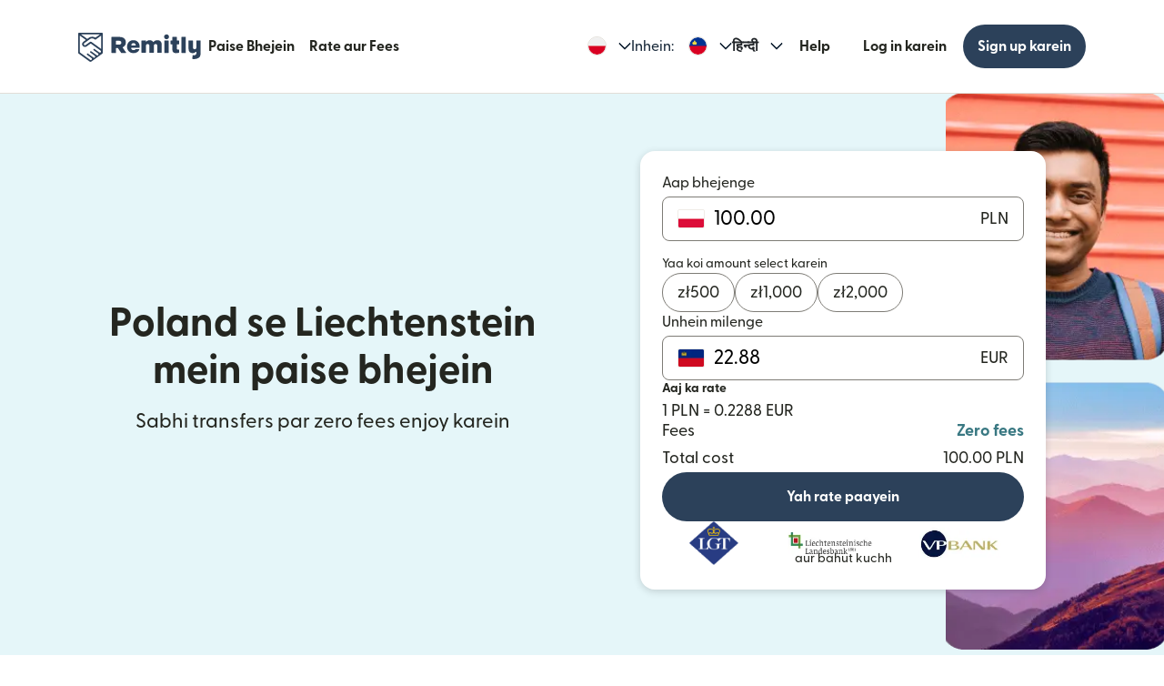

--- FILE ---
content_type: text/html; charset=utf-8
request_url: https://www.remitly.com/pl/hi/liechtenstein
body_size: 78875
content:

        <!DOCTYPE html>
        <html lang="hi" class="smooth-scroll">
            <head>
                <meta charSet="utf-8"/><meta http-equiv="x-ua-compatible" content="ie=edge"/><meta name="viewport" content="width=device-width, initial-scale=1, minimum-scale=1"/><meta name="format-detection" content="telephone=no"/><meta name="description" content="Remitly ka istemaal karake, zyaada tez aur surakshit tareeke se Poland se Liechtenstein mein online paise bhejen. Saath hee, humaare shaandar exchange rates aur paise transfer karne kee behad kam fees ke baare mein jaane."/><link rel="preconnect" href="https://media.remitly.io"/><link rel="preconnect" href="https://cdn.remitly.com"/><link rel="preconnect" href="https://uel.remitly.io"/><link rel="preconnect" href="https://www.googletagmanager.com"/><link rel="preconnect" href="https://remitly-3pjs.com"/><meta name="twitter:card" content="app"/><meta name="twitter:site" content="@remitly"/><meta name="twitter:title" content="Remitly ke zariye Poland se abroad online paise bhejen ya transfer karen"/><meta name="twitter:description" content="Remitly ka istemaal karake, zyaada tez aur surakshit tareeke se Poland se Liechtenstein mein online paise bhejen. Saath hee, humaare shaandar exchange rates aur paise transfer karne kee behad kam fees ke baare mein jaane."/><meta name="twitter:image" content="https://cdn.remitly.com/images/v1/img/icon_250x250_eafa15c2d7fcb1c4dd9.GJaJpUFQyIyvTCIY.png"/><meta name="twitter:app:country" content="PL"/><meta name="twitter:app:id:iphone" content="674258465"/><meta name="twitter:app:id:ipad" content="674258465"/><meta name="twitter:app:id:googleplay" content="com.remitly.androidapp"/><meta property="og:type" content="website"/><meta property="og:site_name" content="Remitly"/><meta property="og:title" content="Remitly ke zariye Poland se abroad online paise bhejen ya transfer karen"/><meta property="og:description" content="Remitly ka istemaal karake, zyaada tez aur surakshit tareeke se Poland se Liechtenstein mein online paise bhejen. Saath hee, humaare shaandar exchange rates aur paise transfer karne kee behad kam fees ke baare mein jaane."/><meta property="og:image" content="https://cdn.remitly.com/images/v1/img/icon_250x250_eafa15c2d7fcb1c4dd9.GJaJpUFQyIyvTCIY.png"/><meta property="og:locale" content="hi_PL"/><meta property="fb:app_id" content="228837610499129"/><link rel="icon" href="https://media.remitly.io/favicon_48x48.Sv52ZGOCClWtzsgL.png" type="image/png"/><link rel="icon" href="https://media.remitly.io/favicon_48x48.Sv52ZGOCClWtzsgL.png" sizes="48x48" type="image/png"/><link rel="icon" href="https://media.remitly.io/favicon_32x32.O2fMVZt0JQtQzuBO.png" sizes="32x32" type="image/png"/><link rel="icon" href="https://media.remitly.io/favicon_16x16.SESfNpzr0nqLy3wt.png" sizes="16x16" type="image/png"/><link rel="apple-touch-icon" href="https://media.remitly.io/apple_touch_icon.bD56TI2smTyVsGd5.png"/><link rel="manifest"/><meta name="google-site-verification" content="8hU9vvFsG4dVviDpbcBgVRIgVKVOrvuXt-5Qe2UTc90"/><meta name="google-site-verification" content="3S4jqCadm5IEnVx_4NBWXzZ3zpGIgtrawajjSzSo2nw"/><meta name="google-site-verification" content="gAyPKvgJdpUK860LzFrEd_OcHT-bzPiIMcdLLm6dP5E"/><meta name="google-site-verification" content="8pLZRACRsWhtDnv07LFx695ot_t3pfTVu8yRYYk3UrY"/><meta name="mobile-web-app-capable" content="yes"/><meta name="apple-itunes-app" content="app-id=674258465, app-argument=https://www.remitly.com/pl/hi/mobile"/><title>Remitly ke zariye Poland se abroad online paise bhejen ya transfer karen</title><script type="application/ld+json" nonce="1c376c7de42bed858e72c8b3f5e36eb8ca5cb32ac60b614376fdac9b8a45a797">{"@context":"https://schema.org","@graph":[{"@type":"Service","@id":"https://www.remitly.com/pl/hi/liechtenstein#service","serviceType":"Money transfer from Poland to Liechtenstein","provider":{"@id":"https://www.remitly.com/#org"},"areaServed":[{"@type":"Country","name":"Poland"},{"@type":"Country","name":"Liechtenstein"}],"url":"https://www.remitly.com/pl/hi/liechtenstein","potentialAction":{"@type":"MoneyTransfer","fromLocation":{"@type":"Country","name":"Poland"},"toLocation":{"@type":"Country","name":"Liechtenstein"},"target":{"@type":"EntryPoint","urlTemplate":"https://www.remitly.com/pl/hi/liechtenstein#start"}}},{"@type":"Organization","@id":"https://www.remitly.com/#org","name":"Remitly","legalName":"Remitly Global, Inc.","url":"https://www.remitly.com","logo":{"@type":"ImageObject","@id":"https://www.remitly.com/#logo","url":"https://cdn.remitly.com/images/v1/img/remtily_logo_vertical_midnight_b.6eT0nA18TSlQIsjllF72RN.png"},"sameAs":["https://www.facebook.com/Remitly/","https://www.linkedin.com/company/remitly/","https://x.com/remitly","https://www.youtube.com/channel/UCQy0EOfxAxlrbAJ7gL8xuYA","https://www.instagram.com/remitly/"],"contactPoint":[{"@type":"ContactPoint","contactType":"Customer Service","telephone":"+1-888-736-4859","areaServed":"US","availableLanguage":["English","Spanish"]}],"address":{"@type":"PostalAddress","streetAddress":"401 Union Street Suite 1000","addressLocality":"Seattle","addressRegion":"WA","postalCode":"98101","addressCountry":"US"},"founder":[{"@type":"Person","name":"Matt Oppenheimer"},{"@type":"Person","name":"Josh Hug"},{"@type":"Person","name":"Shivaas Gulati"}],"foundingDate":"2011-04-01","foundingLocation":{"@type":"Place","name":"Seattle, Washington, United States","address":{"@type":"PostalAddress","addressLocality":"Seattle","addressRegion":"WA","addressCountry":"US"}},"description":"Remitly is a global digital remittance company facilitating fast, secure, and affordable international money transfers, especially popular among immigrants and expatriates sending money home.","keywords":"remittance, money transfer, international payments, digital payments, financial services, fintech","areaServed":"Worldwide"},{"@type":"Product","name":"Remitly Inc.","aggregateRating":{"@type":"AggregateRating","url":"https://apps.apple.com/us/app/remitly-send-money-transfer/id674258465?uo=4","ratingValue":"4.86781","bestRating":"5","worstRating":"1","ratingCount":"3947281"}},{"@type":"ItemList","@id":"https://www.remitly.com/pl/en/liechtenstein#providers","name":"Payout partners in Liechtenstein","numberOfItems":5,"itemListElement":[{"@type":"ListItem","position":1,"item":{"@type":"FinancialService","@id":"https://www.remitly.com/pl/hi/providers-liechtenstein/send-money-to-bank-frick","name":"Bank Frick","url":"https://www.remitly.com/pl/hi/providers-liechtenstein/send-money-to-bank-frick"}},{"@type":"ListItem","position":2,"item":{"@type":"FinancialService","@id":"https://www.remitly.com/pl/hi/providers-liechtenstein/send-money-to-banque-havilland","name":"Banque Havilland","url":"https://www.remitly.com/pl/hi/providers-liechtenstein/send-money-to-banque-havilland"}},{"@type":"ListItem","position":3,"item":{"@type":"FinancialService","@id":"https://www.remitly.com/pl/hi/providers-liechtenstein/send-money-to-bendura-bank","name":"Bendura Bank","url":"https://www.remitly.com/pl/hi/providers-liechtenstein/send-money-to-bendura-bank"}},{"@type":"ListItem","position":4,"item":{"@type":"FinancialService","@id":"https://www.remitly.com/pl/hi/providers-liechtenstein/send-money-to-lgt-bank","name":"LGT Bank","url":"https://www.remitly.com/pl/hi/providers-liechtenstein/send-money-to-lgt-bank"}},{"@type":"ListItem","position":5,"item":{"@type":"FinancialService","@id":"https://www.remitly.com/pl/hi/providers-liechtenstein/send-money-to-liechtensteinische-landesbank","name":"Liechtensteinische Landesbank","url":"https://www.remitly.com/pl/hi/providers-liechtenstein/send-money-to-liechtensteinische-landesbank"}}]}]}</script><meta name="twitter:url" content="https://www.remitly.com/pl/hi/liechtenstein"/><link rel="canonical" href="https://www.remitly.com/pl/hi/liechtenstein"/><meta property="og:url" content="https://www.remitly.com/pl/hi/liechtenstein"/><link rel="alternate" href="https://www.remitly.com/ie/en/liechtenstein" hrefLang="en-ie"/><link rel="alternate" href="https://www.remitly.com/ae/en/liechtenstein" hrefLang="en-ae"/><link rel="alternate" href="https://www.remitly.com/us/en/liechtenstein" hrefLang="en-us"/><link rel="alternate" href="https://www.remitly.com/no/en/liechtenstein" hrefLang="en-no"/><link rel="alternate" href="https://www.remitly.com/mt/en/liechtenstein" hrefLang="en-mt"/><link rel="alternate" href="https://www.remitly.com/sg/en/liechtenstein" hrefLang="en-sg"/><link rel="alternate" href="https://www.remitly.com/dk/en/liechtenstein" hrefLang="en-dk"/><link rel="alternate" href="https://www.remitly.com/au/en/liechtenstein" hrefLang="en-au"/><link rel="alternate" href="https://www.remitly.com/sk/en/liechtenstein" hrefLang="en-sk"/><link rel="alternate" href="https://www.remitly.com/gb/en/liechtenstein" hrefLang="en-gb"/><link rel="alternate" href="https://www.remitly.com/gr/en/liechtenstein" hrefLang="en-gr"/><link rel="alternate" href="https://www.remitly.com/at/en/liechtenstein" hrefLang="en-at"/><link rel="alternate" href="https://www.remitly.com/pt/en/liechtenstein" hrefLang="en-pt"/><link rel="alternate" href="https://www.remitly.com/lt/en/liechtenstein" hrefLang="en-lt"/><link rel="alternate" href="https://www.remitly.com/fi/en/liechtenstein" hrefLang="en-fi"/><link rel="alternate" href="https://www.remitly.com/es/en/liechtenstein" hrefLang="en-es"/><link rel="alternate" href="https://www.remitly.com/it/en/liechtenstein" hrefLang="en-it"/><link rel="alternate" href="https://www.remitly.com/be/en/liechtenstein" hrefLang="en-be"/><link rel="alternate" href="https://www.remitly.com/de/en/liechtenstein" hrefLang="en-de"/><link rel="alternate" href="https://www.remitly.com/cy/en/liechtenstein" hrefLang="en-cy"/><link rel="alternate" href="https://www.remitly.com/pl/en/liechtenstein" hrefLang="en-pl"/><link rel="alternate" href="https://www.remitly.com/lv/en/liechtenstein" hrefLang="en-lv"/><link rel="alternate" href="https://www.remitly.com/ca/en/liechtenstein" hrefLang="en-ca"/><link rel="alternate" href="https://www.remitly.com/ro/en/liechtenstein" hrefLang="en-ro"/><link rel="alternate" href="https://www.remitly.com/fr/en/liechtenstein" hrefLang="en-fr"/><link rel="alternate" href="https://www.remitly.com/cz/en/liechtenstein" hrefLang="en-cz"/><link rel="alternate" href="https://www.remitly.com/nl/en/liechtenstein" hrefLang="en-nl"/><link rel="alternate" href="https://www.remitly.com/nz/en/liechtenstein" hrefLang="en-nz"/><link rel="alternate" href="https://www.remitly.com/se/en/liechtenstein" hrefLang="en-se"/><link rel="alternate" href="https://www.remitly.com/ie/es/liechtenstein" hrefLang="es-ie"/><link rel="alternate" href="https://www.remitly.com/ae/es/liechtenstein" hrefLang="es-ae"/><link rel="alternate" href="https://www.remitly.com/us/es/liechtenstein" hrefLang="es-us"/><link rel="alternate" href="https://www.remitly.com/no/es/liechtenstein" hrefLang="es-no"/><link rel="alternate" href="https://www.remitly.com/mt/es/liechtenstein" hrefLang="es-mt"/><link rel="alternate" href="https://www.remitly.com/sg/es/liechtenstein" hrefLang="es-sg"/><link rel="alternate" href="https://www.remitly.com/dk/es/liechtenstein" hrefLang="es-dk"/><link rel="alternate" href="https://www.remitly.com/au/es/liechtenstein" hrefLang="es-au"/><link rel="alternate" href="https://www.remitly.com/sk/es/liechtenstein" hrefLang="es-sk"/><link rel="alternate" href="https://www.remitly.com/gb/es/liechtenstein" hrefLang="es-gb"/><link rel="alternate" href="https://www.remitly.com/gr/es/liechtenstein" hrefLang="es-gr"/><link rel="alternate" href="https://www.remitly.com/at/es/liechtenstein" hrefLang="es-at"/><link rel="alternate" href="https://www.remitly.com/pt/es/liechtenstein" hrefLang="es-pt"/><link rel="alternate" href="https://www.remitly.com/lt/es/liechtenstein" hrefLang="es-lt"/><link rel="alternate" href="https://www.remitly.com/fi/es/liechtenstein" hrefLang="es-fi"/><link rel="alternate" href="https://www.remitly.com/es/es/liechtenstein" hrefLang="es-es"/><link rel="alternate" href="https://www.remitly.com/it/es/liechtenstein" hrefLang="es-it"/><link rel="alternate" href="https://www.remitly.com/be/es/liechtenstein" hrefLang="es-be"/><link rel="alternate" href="https://www.remitly.com/de/es/liechtenstein" hrefLang="es-de"/><link rel="alternate" href="https://www.remitly.com/cy/es/liechtenstein" hrefLang="es-cy"/><link rel="alternate" href="https://www.remitly.com/pl/es/liechtenstein" hrefLang="es-pl"/><link rel="alternate" href="https://www.remitly.com/lv/es/liechtenstein" hrefLang="es-lv"/><link rel="alternate" href="https://www.remitly.com/ca/es/liechtenstein" hrefLang="es-ca"/><link rel="alternate" href="https://www.remitly.com/ro/es/liechtenstein" hrefLang="es-ro"/><link rel="alternate" href="https://www.remitly.com/fr/es/liechtenstein" hrefLang="es-fr"/><link rel="alternate" href="https://www.remitly.com/cz/es/liechtenstein" hrefLang="es-cz"/><link rel="alternate" href="https://www.remitly.com/nl/es/liechtenstein" hrefLang="es-nl"/><link rel="alternate" href="https://www.remitly.com/nz/es/liechtenstein" hrefLang="es-nz"/><link rel="alternate" href="https://www.remitly.com/se/es/liechtenstein" hrefLang="es-se"/><link rel="alternate" href="https://www.remitly.com/ie/bn/liechtenstein" hrefLang="bn-ie"/><link rel="alternate" href="https://www.remitly.com/ae/bn/liechtenstein" hrefLang="bn-ae"/><link rel="alternate" href="https://www.remitly.com/us/bn/liechtenstein" hrefLang="bn-us"/><link rel="alternate" href="https://www.remitly.com/no/bn/liechtenstein" hrefLang="bn-no"/><link rel="alternate" href="https://www.remitly.com/mt/bn/liechtenstein" hrefLang="bn-mt"/><link rel="alternate" href="https://www.remitly.com/sg/bn/liechtenstein" hrefLang="bn-sg"/><link rel="alternate" href="https://www.remitly.com/dk/bn/liechtenstein" hrefLang="bn-dk"/><link rel="alternate" href="https://www.remitly.com/au/bn/liechtenstein" hrefLang="bn-au"/><link rel="alternate" href="https://www.remitly.com/sk/bn/liechtenstein" hrefLang="bn-sk"/><link rel="alternate" href="https://www.remitly.com/gb/bn/liechtenstein" hrefLang="bn-gb"/><link rel="alternate" href="https://www.remitly.com/gr/bn/liechtenstein" hrefLang="bn-gr"/><link rel="alternate" href="https://www.remitly.com/at/bn/liechtenstein" hrefLang="bn-at"/><link rel="alternate" href="https://www.remitly.com/pt/bn/liechtenstein" hrefLang="bn-pt"/><link rel="alternate" href="https://www.remitly.com/lt/bn/liechtenstein" hrefLang="bn-lt"/><link rel="alternate" href="https://www.remitly.com/fi/bn/liechtenstein" hrefLang="bn-fi"/><link rel="alternate" href="https://www.remitly.com/es/bn/liechtenstein" hrefLang="bn-es"/><link rel="alternate" href="https://www.remitly.com/it/bn/liechtenstein" hrefLang="bn-it"/><link rel="alternate" href="https://www.remitly.com/be/bn/liechtenstein" hrefLang="bn-be"/><link rel="alternate" href="https://www.remitly.com/de/bn/liechtenstein" hrefLang="bn-de"/><link rel="alternate" href="https://www.remitly.com/cy/bn/liechtenstein" hrefLang="bn-cy"/><link rel="alternate" href="https://www.remitly.com/pl/bn/liechtenstein" hrefLang="bn-pl"/><link rel="alternate" href="https://www.remitly.com/lv/bn/liechtenstein" hrefLang="bn-lv"/><link rel="alternate" href="https://www.remitly.com/ca/bn/liechtenstein" hrefLang="bn-ca"/><link rel="alternate" href="https://www.remitly.com/ro/bn/liechtenstein" hrefLang="bn-ro"/><link rel="alternate" href="https://www.remitly.com/fr/bn/liechtenstein" hrefLang="bn-fr"/><link rel="alternate" href="https://www.remitly.com/cz/bn/liechtenstein" hrefLang="bn-cz"/><link rel="alternate" href="https://www.remitly.com/nl/bn/liechtenstein" hrefLang="bn-nl"/><link rel="alternate" href="https://www.remitly.com/nz/bn/liechtenstein" hrefLang="bn-nz"/><link rel="alternate" href="https://www.remitly.com/se/bn/liechtenstein" hrefLang="bn-se"/><link rel="alternate" href="https://www.remitly.com/ie/de/liechtenstein" hrefLang="de-ie"/><link rel="alternate" href="https://www.remitly.com/ae/de/liechtenstein" hrefLang="de-ae"/><link rel="alternate" href="https://www.remitly.com/us/de/liechtenstein" hrefLang="de-us"/><link rel="alternate" href="https://www.remitly.com/no/de/liechtenstein" hrefLang="de-no"/><link rel="alternate" href="https://www.remitly.com/mt/de/liechtenstein" hrefLang="de-mt"/><link rel="alternate" href="https://www.remitly.com/sg/de/liechtenstein" hrefLang="de-sg"/><link rel="alternate" href="https://www.remitly.com/dk/de/liechtenstein" hrefLang="de-dk"/><link rel="alternate" href="https://www.remitly.com/au/de/liechtenstein" hrefLang="de-au"/><link rel="alternate" href="https://www.remitly.com/sk/de/liechtenstein" hrefLang="de-sk"/><link rel="alternate" href="https://www.remitly.com/gb/de/liechtenstein" hrefLang="de-gb"/><link rel="alternate" href="https://www.remitly.com/gr/de/liechtenstein" hrefLang="de-gr"/><link rel="alternate" href="https://www.remitly.com/at/de/liechtenstein" hrefLang="de-at"/><link rel="alternate" href="https://www.remitly.com/pt/de/liechtenstein" hrefLang="de-pt"/><link rel="alternate" href="https://www.remitly.com/lt/de/liechtenstein" hrefLang="de-lt"/><link rel="alternate" href="https://www.remitly.com/fi/de/liechtenstein" hrefLang="de-fi"/><link rel="alternate" href="https://www.remitly.com/es/de/liechtenstein" hrefLang="de-es"/><link rel="alternate" href="https://www.remitly.com/it/de/liechtenstein" hrefLang="de-it"/><link rel="alternate" href="https://www.remitly.com/be/de/liechtenstein" hrefLang="de-be"/><link rel="alternate" href="https://www.remitly.com/de/de/liechtenstein" hrefLang="de-de"/><link rel="alternate" href="https://www.remitly.com/cy/de/liechtenstein" hrefLang="de-cy"/><link rel="alternate" href="https://www.remitly.com/pl/de/liechtenstein" hrefLang="de-pl"/><link rel="alternate" href="https://www.remitly.com/lv/de/liechtenstein" hrefLang="de-lv"/><link rel="alternate" href="https://www.remitly.com/ca/de/liechtenstein" hrefLang="de-ca"/><link rel="alternate" href="https://www.remitly.com/ro/de/liechtenstein" hrefLang="de-ro"/><link rel="alternate" href="https://www.remitly.com/fr/de/liechtenstein" hrefLang="de-fr"/><link rel="alternate" href="https://www.remitly.com/cz/de/liechtenstein" hrefLang="de-cz"/><link rel="alternate" href="https://www.remitly.com/nl/de/liechtenstein" hrefLang="de-nl"/><link rel="alternate" href="https://www.remitly.com/nz/de/liechtenstein" hrefLang="de-nz"/><link rel="alternate" href="https://www.remitly.com/se/de/liechtenstein" hrefLang="de-se"/><link rel="alternate" href="https://www.remitly.com/ie/fr/liechtenstein" hrefLang="fr-ie"/><link rel="alternate" href="https://www.remitly.com/ae/fr/liechtenstein" hrefLang="fr-ae"/><link rel="alternate" href="https://www.remitly.com/us/fr/liechtenstein" hrefLang="fr-us"/><link rel="alternate" href="https://www.remitly.com/no/fr/liechtenstein" hrefLang="fr-no"/><link rel="alternate" href="https://www.remitly.com/mt/fr/liechtenstein" hrefLang="fr-mt"/><link rel="alternate" href="https://www.remitly.com/sg/fr/liechtenstein" hrefLang="fr-sg"/><link rel="alternate" href="https://www.remitly.com/dk/fr/liechtenstein" hrefLang="fr-dk"/><link rel="alternate" href="https://www.remitly.com/au/fr/liechtenstein" hrefLang="fr-au"/><link rel="alternate" href="https://www.remitly.com/sk/fr/liechtenstein" hrefLang="fr-sk"/><link rel="alternate" href="https://www.remitly.com/gb/fr/liechtenstein" hrefLang="fr-gb"/><link rel="alternate" href="https://www.remitly.com/gr/fr/liechtenstein" hrefLang="fr-gr"/><link rel="alternate" href="https://www.remitly.com/at/fr/liechtenstein" hrefLang="fr-at"/><link rel="alternate" href="https://www.remitly.com/pt/fr/liechtenstein" hrefLang="fr-pt"/><link rel="alternate" href="https://www.remitly.com/lt/fr/liechtenstein" hrefLang="fr-lt"/><link rel="alternate" href="https://www.remitly.com/fi/fr/liechtenstein" hrefLang="fr-fi"/><link rel="alternate" href="https://www.remitly.com/es/fr/liechtenstein" hrefLang="fr-es"/><link rel="alternate" href="https://www.remitly.com/it/fr/liechtenstein" hrefLang="fr-it"/><link rel="alternate" href="https://www.remitly.com/be/fr/liechtenstein" hrefLang="fr-be"/><link rel="alternate" href="https://www.remitly.com/de/fr/liechtenstein" hrefLang="fr-de"/><link rel="alternate" href="https://www.remitly.com/cy/fr/liechtenstein" hrefLang="fr-cy"/><link rel="alternate" href="https://www.remitly.com/pl/fr/liechtenstein" hrefLang="fr-pl"/><link rel="alternate" href="https://www.remitly.com/lv/fr/liechtenstein" hrefLang="fr-lv"/><link rel="alternate" href="https://www.remitly.com/ca/fr/liechtenstein" hrefLang="fr-ca"/><link rel="alternate" href="https://www.remitly.com/ro/fr/liechtenstein" hrefLang="fr-ro"/><link rel="alternate" href="https://www.remitly.com/fr/fr/liechtenstein" hrefLang="fr-fr"/><link rel="alternate" href="https://www.remitly.com/cz/fr/liechtenstein" hrefLang="fr-cz"/><link rel="alternate" href="https://www.remitly.com/nl/fr/liechtenstein" hrefLang="fr-nl"/><link rel="alternate" href="https://www.remitly.com/nz/fr/liechtenstein" hrefLang="fr-nz"/><link rel="alternate" href="https://www.remitly.com/se/fr/liechtenstein" hrefLang="fr-se"/><link rel="alternate" href="https://www.remitly.com/ie/hi/liechtenstein" hrefLang="hi-ie"/><link rel="alternate" href="https://www.remitly.com/ae/hi/liechtenstein" hrefLang="hi-ae"/><link rel="alternate" href="https://www.remitly.com/us/hi/liechtenstein" hrefLang="hi-us"/><link rel="alternate" href="https://www.remitly.com/no/hi/liechtenstein" hrefLang="hi-no"/><link rel="alternate" href="https://www.remitly.com/mt/hi/liechtenstein" hrefLang="hi-mt"/><link rel="alternate" href="https://www.remitly.com/sg/hi/liechtenstein" hrefLang="hi-sg"/><link rel="alternate" href="https://www.remitly.com/dk/hi/liechtenstein" hrefLang="hi-dk"/><link rel="alternate" href="https://www.remitly.com/au/hi/liechtenstein" hrefLang="hi-au"/><link rel="alternate" href="https://www.remitly.com/sk/hi/liechtenstein" hrefLang="hi-sk"/><link rel="alternate" href="https://www.remitly.com/gb/hi/liechtenstein" hrefLang="hi-gb"/><link rel="alternate" href="https://www.remitly.com/gr/hi/liechtenstein" hrefLang="hi-gr"/><link rel="alternate" href="https://www.remitly.com/at/hi/liechtenstein" hrefLang="hi-at"/><link rel="alternate" href="https://www.remitly.com/pt/hi/liechtenstein" hrefLang="hi-pt"/><link rel="alternate" href="https://www.remitly.com/lt/hi/liechtenstein" hrefLang="hi-lt"/><link rel="alternate" href="https://www.remitly.com/fi/hi/liechtenstein" hrefLang="hi-fi"/><link rel="alternate" href="https://www.remitly.com/es/hi/liechtenstein" hrefLang="hi-es"/><link rel="alternate" href="https://www.remitly.com/it/hi/liechtenstein" hrefLang="hi-it"/><link rel="alternate" href="https://www.remitly.com/be/hi/liechtenstein" hrefLang="hi-be"/><link rel="alternate" href="https://www.remitly.com/de/hi/liechtenstein" hrefLang="hi-de"/><link rel="alternate" href="https://www.remitly.com/cy/hi/liechtenstein" hrefLang="hi-cy"/><link rel="alternate" href="https://www.remitly.com/pl/hi/liechtenstein" hrefLang="hi-pl"/><link rel="alternate" href="https://www.remitly.com/lv/hi/liechtenstein" hrefLang="hi-lv"/><link rel="alternate" href="https://www.remitly.com/ca/hi/liechtenstein" hrefLang="hi-ca"/><link rel="alternate" href="https://www.remitly.com/ro/hi/liechtenstein" hrefLang="hi-ro"/><link rel="alternate" href="https://www.remitly.com/fr/hi/liechtenstein" hrefLang="hi-fr"/><link rel="alternate" href="https://www.remitly.com/cz/hi/liechtenstein" hrefLang="hi-cz"/><link rel="alternate" href="https://www.remitly.com/nl/hi/liechtenstein" hrefLang="hi-nl"/><link rel="alternate" href="https://www.remitly.com/nz/hi/liechtenstein" hrefLang="hi-nz"/><link rel="alternate" href="https://www.remitly.com/se/hi/liechtenstein" hrefLang="hi-se"/><link rel="alternate" href="https://www.remitly.com/ie/it/liechtenstein" hrefLang="it-ie"/><link rel="alternate" href="https://www.remitly.com/ae/it/liechtenstein" hrefLang="it-ae"/><link rel="alternate" href="https://www.remitly.com/us/it/liechtenstein" hrefLang="it-us"/><link rel="alternate" href="https://www.remitly.com/no/it/liechtenstein" hrefLang="it-no"/><link rel="alternate" href="https://www.remitly.com/mt/it/liechtenstein" hrefLang="it-mt"/><link rel="alternate" href="https://www.remitly.com/sg/it/liechtenstein" hrefLang="it-sg"/><link rel="alternate" href="https://www.remitly.com/dk/it/liechtenstein" hrefLang="it-dk"/><link rel="alternate" href="https://www.remitly.com/au/it/liechtenstein" hrefLang="it-au"/><link rel="alternate" href="https://www.remitly.com/sk/it/liechtenstein" hrefLang="it-sk"/><link rel="alternate" href="https://www.remitly.com/gb/it/liechtenstein" hrefLang="it-gb"/><link rel="alternate" href="https://www.remitly.com/gr/it/liechtenstein" hrefLang="it-gr"/><link rel="alternate" href="https://www.remitly.com/at/it/liechtenstein" hrefLang="it-at"/><link rel="alternate" href="https://www.remitly.com/pt/it/liechtenstein" hrefLang="it-pt"/><link rel="alternate" href="https://www.remitly.com/lt/it/liechtenstein" hrefLang="it-lt"/><link rel="alternate" href="https://www.remitly.com/fi/it/liechtenstein" hrefLang="it-fi"/><link rel="alternate" href="https://www.remitly.com/es/it/liechtenstein" hrefLang="it-es"/><link rel="alternate" href="https://www.remitly.com/it/it/liechtenstein" hrefLang="it-it"/><link rel="alternate" href="https://www.remitly.com/be/it/liechtenstein" hrefLang="it-be"/><link rel="alternate" href="https://www.remitly.com/de/it/liechtenstein" hrefLang="it-de"/><link rel="alternate" href="https://www.remitly.com/cy/it/liechtenstein" hrefLang="it-cy"/><link rel="alternate" href="https://www.remitly.com/pl/it/liechtenstein" hrefLang="it-pl"/><link rel="alternate" href="https://www.remitly.com/lv/it/liechtenstein" hrefLang="it-lv"/><link rel="alternate" href="https://www.remitly.com/ca/it/liechtenstein" hrefLang="it-ca"/><link rel="alternate" href="https://www.remitly.com/ro/it/liechtenstein" hrefLang="it-ro"/><link rel="alternate" href="https://www.remitly.com/fr/it/liechtenstein" hrefLang="it-fr"/><link rel="alternate" href="https://www.remitly.com/cz/it/liechtenstein" hrefLang="it-cz"/><link rel="alternate" href="https://www.remitly.com/nl/it/liechtenstein" hrefLang="it-nl"/><link rel="alternate" href="https://www.remitly.com/nz/it/liechtenstein" hrefLang="it-nz"/><link rel="alternate" href="https://www.remitly.com/se/it/liechtenstein" hrefLang="it-se"/><link rel="alternate" href="https://www.remitly.com/ie/ja/liechtenstein" hrefLang="ja-ie"/><link rel="alternate" href="https://www.remitly.com/ae/ja/liechtenstein" hrefLang="ja-ae"/><link rel="alternate" href="https://www.remitly.com/us/ja/liechtenstein" hrefLang="ja-us"/><link rel="alternate" href="https://www.remitly.com/no/ja/liechtenstein" hrefLang="ja-no"/><link rel="alternate" href="https://www.remitly.com/mt/ja/liechtenstein" hrefLang="ja-mt"/><link rel="alternate" href="https://www.remitly.com/sg/ja/liechtenstein" hrefLang="ja-sg"/><link rel="alternate" href="https://www.remitly.com/dk/ja/liechtenstein" hrefLang="ja-dk"/><link rel="alternate" href="https://www.remitly.com/au/ja/liechtenstein" hrefLang="ja-au"/><link rel="alternate" href="https://www.remitly.com/sk/ja/liechtenstein" hrefLang="ja-sk"/><link rel="alternate" href="https://www.remitly.com/gb/ja/liechtenstein" hrefLang="ja-gb"/><link rel="alternate" href="https://www.remitly.com/gr/ja/liechtenstein" hrefLang="ja-gr"/><link rel="alternate" href="https://www.remitly.com/at/ja/liechtenstein" hrefLang="ja-at"/><link rel="alternate" href="https://www.remitly.com/pt/ja/liechtenstein" hrefLang="ja-pt"/><link rel="alternate" href="https://www.remitly.com/lt/ja/liechtenstein" hrefLang="ja-lt"/><link rel="alternate" href="https://www.remitly.com/fi/ja/liechtenstein" hrefLang="ja-fi"/><link rel="alternate" href="https://www.remitly.com/es/ja/liechtenstein" hrefLang="ja-es"/><link rel="alternate" href="https://www.remitly.com/it/ja/liechtenstein" hrefLang="ja-it"/><link rel="alternate" href="https://www.remitly.com/be/ja/liechtenstein" hrefLang="ja-be"/><link rel="alternate" href="https://www.remitly.com/de/ja/liechtenstein" hrefLang="ja-de"/><link rel="alternate" href="https://www.remitly.com/cy/ja/liechtenstein" hrefLang="ja-cy"/><link rel="alternate" href="https://www.remitly.com/pl/ja/liechtenstein" hrefLang="ja-pl"/><link rel="alternate" href="https://www.remitly.com/lv/ja/liechtenstein" hrefLang="ja-lv"/><link rel="alternate" href="https://www.remitly.com/ca/ja/liechtenstein" hrefLang="ja-ca"/><link rel="alternate" href="https://www.remitly.com/ro/ja/liechtenstein" hrefLang="ja-ro"/><link rel="alternate" href="https://www.remitly.com/fr/ja/liechtenstein" hrefLang="ja-fr"/><link rel="alternate" href="https://www.remitly.com/cz/ja/liechtenstein" hrefLang="ja-cz"/><link rel="alternate" href="https://www.remitly.com/nl/ja/liechtenstein" hrefLang="ja-nl"/><link rel="alternate" href="https://www.remitly.com/nz/ja/liechtenstein" hrefLang="ja-nz"/><link rel="alternate" href="https://www.remitly.com/se/ja/liechtenstein" hrefLang="ja-se"/><link rel="alternate" href="https://www.remitly.com/ie/ko/liechtenstein" hrefLang="ko-ie"/><link rel="alternate" href="https://www.remitly.com/ae/ko/liechtenstein" hrefLang="ko-ae"/><link rel="alternate" href="https://www.remitly.com/us/ko/liechtenstein" hrefLang="ko-us"/><link rel="alternate" href="https://www.remitly.com/no/ko/liechtenstein" hrefLang="ko-no"/><link rel="alternate" href="https://www.remitly.com/mt/ko/liechtenstein" hrefLang="ko-mt"/><link rel="alternate" href="https://www.remitly.com/sg/ko/liechtenstein" hrefLang="ko-sg"/><link rel="alternate" href="https://www.remitly.com/dk/ko/liechtenstein" hrefLang="ko-dk"/><link rel="alternate" href="https://www.remitly.com/au/ko/liechtenstein" hrefLang="ko-au"/><link rel="alternate" href="https://www.remitly.com/sk/ko/liechtenstein" hrefLang="ko-sk"/><link rel="alternate" href="https://www.remitly.com/gb/ko/liechtenstein" hrefLang="ko-gb"/><link rel="alternate" href="https://www.remitly.com/gr/ko/liechtenstein" hrefLang="ko-gr"/><link rel="alternate" href="https://www.remitly.com/at/ko/liechtenstein" hrefLang="ko-at"/><link rel="alternate" href="https://www.remitly.com/pt/ko/liechtenstein" hrefLang="ko-pt"/><link rel="alternate" href="https://www.remitly.com/lt/ko/liechtenstein" hrefLang="ko-lt"/><link rel="alternate" href="https://www.remitly.com/fi/ko/liechtenstein" hrefLang="ko-fi"/><link rel="alternate" href="https://www.remitly.com/es/ko/liechtenstein" hrefLang="ko-es"/><link rel="alternate" href="https://www.remitly.com/it/ko/liechtenstein" hrefLang="ko-it"/><link rel="alternate" href="https://www.remitly.com/be/ko/liechtenstein" hrefLang="ko-be"/><link rel="alternate" href="https://www.remitly.com/de/ko/liechtenstein" hrefLang="ko-de"/><link rel="alternate" href="https://www.remitly.com/cy/ko/liechtenstein" hrefLang="ko-cy"/><link rel="alternate" href="https://www.remitly.com/pl/ko/liechtenstein" hrefLang="ko-pl"/><link rel="alternate" href="https://www.remitly.com/lv/ko/liechtenstein" hrefLang="ko-lv"/><link rel="alternate" href="https://www.remitly.com/ca/ko/liechtenstein" hrefLang="ko-ca"/><link rel="alternate" href="https://www.remitly.com/ro/ko/liechtenstein" hrefLang="ko-ro"/><link rel="alternate" href="https://www.remitly.com/fr/ko/liechtenstein" hrefLang="ko-fr"/><link rel="alternate" href="https://www.remitly.com/cz/ko/liechtenstein" hrefLang="ko-cz"/><link rel="alternate" href="https://www.remitly.com/nl/ko/liechtenstein" hrefLang="ko-nl"/><link rel="alternate" href="https://www.remitly.com/nz/ko/liechtenstein" hrefLang="ko-nz"/><link rel="alternate" href="https://www.remitly.com/se/ko/liechtenstein" hrefLang="ko-se"/><link rel="alternate" href="https://www.remitly.com/ie/nl/liechtenstein" hrefLang="nl-ie"/><link rel="alternate" href="https://www.remitly.com/ae/nl/liechtenstein" hrefLang="nl-ae"/><link rel="alternate" href="https://www.remitly.com/us/nl/liechtenstein" hrefLang="nl-us"/><link rel="alternate" href="https://www.remitly.com/no/nl/liechtenstein" hrefLang="nl-no"/><link rel="alternate" href="https://www.remitly.com/mt/nl/liechtenstein" hrefLang="nl-mt"/><link rel="alternate" href="https://www.remitly.com/sg/nl/liechtenstein" hrefLang="nl-sg"/><link rel="alternate" href="https://www.remitly.com/dk/nl/liechtenstein" hrefLang="nl-dk"/><link rel="alternate" href="https://www.remitly.com/au/nl/liechtenstein" hrefLang="nl-au"/><link rel="alternate" href="https://www.remitly.com/sk/nl/liechtenstein" hrefLang="nl-sk"/><link rel="alternate" href="https://www.remitly.com/gb/nl/liechtenstein" hrefLang="nl-gb"/><link rel="alternate" href="https://www.remitly.com/gr/nl/liechtenstein" hrefLang="nl-gr"/><link rel="alternate" href="https://www.remitly.com/at/nl/liechtenstein" hrefLang="nl-at"/><link rel="alternate" href="https://www.remitly.com/pt/nl/liechtenstein" hrefLang="nl-pt"/><link rel="alternate" href="https://www.remitly.com/lt/nl/liechtenstein" hrefLang="nl-lt"/><link rel="alternate" href="https://www.remitly.com/fi/nl/liechtenstein" hrefLang="nl-fi"/><link rel="alternate" href="https://www.remitly.com/es/nl/liechtenstein" hrefLang="nl-es"/><link rel="alternate" href="https://www.remitly.com/it/nl/liechtenstein" hrefLang="nl-it"/><link rel="alternate" href="https://www.remitly.com/be/nl/liechtenstein" hrefLang="nl-be"/><link rel="alternate" href="https://www.remitly.com/de/nl/liechtenstein" hrefLang="nl-de"/><link rel="alternate" href="https://www.remitly.com/cy/nl/liechtenstein" hrefLang="nl-cy"/><link rel="alternate" href="https://www.remitly.com/pl/nl/liechtenstein" hrefLang="nl-pl"/><link rel="alternate" href="https://www.remitly.com/lv/nl/liechtenstein" hrefLang="nl-lv"/><link rel="alternate" href="https://www.remitly.com/ca/nl/liechtenstein" hrefLang="nl-ca"/><link rel="alternate" href="https://www.remitly.com/ro/nl/liechtenstein" hrefLang="nl-ro"/><link rel="alternate" href="https://www.remitly.com/fr/nl/liechtenstein" hrefLang="nl-fr"/><link rel="alternate" href="https://www.remitly.com/cz/nl/liechtenstein" hrefLang="nl-cz"/><link rel="alternate" href="https://www.remitly.com/nl/nl/liechtenstein" hrefLang="nl-nl"/><link rel="alternate" href="https://www.remitly.com/nz/nl/liechtenstein" hrefLang="nl-nz"/><link rel="alternate" href="https://www.remitly.com/se/nl/liechtenstein" hrefLang="nl-se"/><link rel="alternate" href="https://www.remitly.com/ie/pl/liechtenstein" hrefLang="pl-ie"/><link rel="alternate" href="https://www.remitly.com/ae/pl/liechtenstein" hrefLang="pl-ae"/><link rel="alternate" href="https://www.remitly.com/us/pl/liechtenstein" hrefLang="pl-us"/><link rel="alternate" href="https://www.remitly.com/no/pl/liechtenstein" hrefLang="pl-no"/><link rel="alternate" href="https://www.remitly.com/mt/pl/liechtenstein" hrefLang="pl-mt"/><link rel="alternate" href="https://www.remitly.com/sg/pl/liechtenstein" hrefLang="pl-sg"/><link rel="alternate" href="https://www.remitly.com/dk/pl/liechtenstein" hrefLang="pl-dk"/><link rel="alternate" href="https://www.remitly.com/au/pl/liechtenstein" hrefLang="pl-au"/><link rel="alternate" href="https://www.remitly.com/sk/pl/liechtenstein" hrefLang="pl-sk"/><link rel="alternate" href="https://www.remitly.com/gb/pl/liechtenstein" hrefLang="pl-gb"/><link rel="alternate" href="https://www.remitly.com/gr/pl/liechtenstein" hrefLang="pl-gr"/><link rel="alternate" href="https://www.remitly.com/at/pl/liechtenstein" hrefLang="pl-at"/><link rel="alternate" href="https://www.remitly.com/pt/pl/liechtenstein" hrefLang="pl-pt"/><link rel="alternate" href="https://www.remitly.com/lt/pl/liechtenstein" hrefLang="pl-lt"/><link rel="alternate" href="https://www.remitly.com/fi/pl/liechtenstein" hrefLang="pl-fi"/><link rel="alternate" href="https://www.remitly.com/es/pl/liechtenstein" hrefLang="pl-es"/><link rel="alternate" href="https://www.remitly.com/it/pl/liechtenstein" hrefLang="pl-it"/><link rel="alternate" href="https://www.remitly.com/be/pl/liechtenstein" hrefLang="pl-be"/><link rel="alternate" href="https://www.remitly.com/de/pl/liechtenstein" hrefLang="pl-de"/><link rel="alternate" href="https://www.remitly.com/cy/pl/liechtenstein" hrefLang="pl-cy"/><link rel="alternate" href="https://www.remitly.com/pl/pl/liechtenstein" hrefLang="pl-pl"/><link rel="alternate" href="https://www.remitly.com/lv/pl/liechtenstein" hrefLang="pl-lv"/><link rel="alternate" href="https://www.remitly.com/ca/pl/liechtenstein" hrefLang="pl-ca"/><link rel="alternate" href="https://www.remitly.com/ro/pl/liechtenstein" hrefLang="pl-ro"/><link rel="alternate" href="https://www.remitly.com/fr/pl/liechtenstein" hrefLang="pl-fr"/><link rel="alternate" href="https://www.remitly.com/cz/pl/liechtenstein" hrefLang="pl-cz"/><link rel="alternate" href="https://www.remitly.com/nl/pl/liechtenstein" hrefLang="pl-nl"/><link rel="alternate" href="https://www.remitly.com/nz/pl/liechtenstein" hrefLang="pl-nz"/><link rel="alternate" href="https://www.remitly.com/se/pl/liechtenstein" hrefLang="pl-se"/><link rel="alternate" href="https://www.remitly.com/ie/pt/liechtenstein" hrefLang="pt-ie"/><link rel="alternate" href="https://www.remitly.com/ae/pt/liechtenstein" hrefLang="pt-ae"/><link rel="alternate" href="https://www.remitly.com/us/pt/liechtenstein" hrefLang="pt-us"/><link rel="alternate" href="https://www.remitly.com/no/pt/liechtenstein" hrefLang="pt-no"/><link rel="alternate" href="https://www.remitly.com/mt/pt/liechtenstein" hrefLang="pt-mt"/><link rel="alternate" href="https://www.remitly.com/sg/pt/liechtenstein" hrefLang="pt-sg"/><link rel="alternate" href="https://www.remitly.com/dk/pt/liechtenstein" hrefLang="pt-dk"/><link rel="alternate" href="https://www.remitly.com/au/pt/liechtenstein" hrefLang="pt-au"/><link rel="alternate" href="https://www.remitly.com/sk/pt/liechtenstein" hrefLang="pt-sk"/><link rel="alternate" href="https://www.remitly.com/gb/pt/liechtenstein" hrefLang="pt-gb"/><link rel="alternate" href="https://www.remitly.com/gr/pt/liechtenstein" hrefLang="pt-gr"/><link rel="alternate" href="https://www.remitly.com/at/pt/liechtenstein" hrefLang="pt-at"/><link rel="alternate" href="https://www.remitly.com/pt/pt/liechtenstein" hrefLang="pt-pt"/><link rel="alternate" href="https://www.remitly.com/lt/pt/liechtenstein" hrefLang="pt-lt"/><link rel="alternate" href="https://www.remitly.com/fi/pt/liechtenstein" hrefLang="pt-fi"/><link rel="alternate" href="https://www.remitly.com/es/pt/liechtenstein" hrefLang="pt-es"/><link rel="alternate" href="https://www.remitly.com/it/pt/liechtenstein" hrefLang="pt-it"/><link rel="alternate" href="https://www.remitly.com/be/pt/liechtenstein" hrefLang="pt-be"/><link rel="alternate" href="https://www.remitly.com/de/pt/liechtenstein" hrefLang="pt-de"/><link rel="alternate" href="https://www.remitly.com/cy/pt/liechtenstein" hrefLang="pt-cy"/><link rel="alternate" href="https://www.remitly.com/pl/pt/liechtenstein" hrefLang="pt-pl"/><link rel="alternate" href="https://www.remitly.com/lv/pt/liechtenstein" hrefLang="pt-lv"/><link rel="alternate" href="https://www.remitly.com/ca/pt/liechtenstein" hrefLang="pt-ca"/><link rel="alternate" href="https://www.remitly.com/ro/pt/liechtenstein" hrefLang="pt-ro"/><link rel="alternate" href="https://www.remitly.com/fr/pt/liechtenstein" hrefLang="pt-fr"/><link rel="alternate" href="https://www.remitly.com/cz/pt/liechtenstein" hrefLang="pt-cz"/><link rel="alternate" href="https://www.remitly.com/nl/pt/liechtenstein" hrefLang="pt-nl"/><link rel="alternate" href="https://www.remitly.com/nz/pt/liechtenstein" hrefLang="pt-nz"/><link rel="alternate" href="https://www.remitly.com/se/pt/liechtenstein" hrefLang="pt-se"/><link rel="alternate" href="https://www.remitly.com/ie/ro/liechtenstein" hrefLang="ro-ie"/><link rel="alternate" href="https://www.remitly.com/ae/ro/liechtenstein" hrefLang="ro-ae"/><link rel="alternate" href="https://www.remitly.com/us/ro/liechtenstein" hrefLang="ro-us"/><link rel="alternate" href="https://www.remitly.com/no/ro/liechtenstein" hrefLang="ro-no"/><link rel="alternate" href="https://www.remitly.com/mt/ro/liechtenstein" hrefLang="ro-mt"/><link rel="alternate" href="https://www.remitly.com/sg/ro/liechtenstein" hrefLang="ro-sg"/><link rel="alternate" href="https://www.remitly.com/dk/ro/liechtenstein" hrefLang="ro-dk"/><link rel="alternate" href="https://www.remitly.com/au/ro/liechtenstein" hrefLang="ro-au"/><link rel="alternate" href="https://www.remitly.com/sk/ro/liechtenstein" hrefLang="ro-sk"/><link rel="alternate" href="https://www.remitly.com/gb/ro/liechtenstein" hrefLang="ro-gb"/><link rel="alternate" href="https://www.remitly.com/gr/ro/liechtenstein" hrefLang="ro-gr"/><link rel="alternate" href="https://www.remitly.com/at/ro/liechtenstein" hrefLang="ro-at"/><link rel="alternate" href="https://www.remitly.com/pt/ro/liechtenstein" hrefLang="ro-pt"/><link rel="alternate" href="https://www.remitly.com/lt/ro/liechtenstein" hrefLang="ro-lt"/><link rel="alternate" href="https://www.remitly.com/fi/ro/liechtenstein" hrefLang="ro-fi"/><link rel="alternate" href="https://www.remitly.com/es/ro/liechtenstein" hrefLang="ro-es"/><link rel="alternate" href="https://www.remitly.com/it/ro/liechtenstein" hrefLang="ro-it"/><link rel="alternate" href="https://www.remitly.com/be/ro/liechtenstein" hrefLang="ro-be"/><link rel="alternate" href="https://www.remitly.com/de/ro/liechtenstein" hrefLang="ro-de"/><link rel="alternate" href="https://www.remitly.com/cy/ro/liechtenstein" hrefLang="ro-cy"/><link rel="alternate" href="https://www.remitly.com/pl/ro/liechtenstein" hrefLang="ro-pl"/><link rel="alternate" href="https://www.remitly.com/lv/ro/liechtenstein" hrefLang="ro-lv"/><link rel="alternate" href="https://www.remitly.com/ca/ro/liechtenstein" hrefLang="ro-ca"/><link rel="alternate" href="https://www.remitly.com/ro/ro/liechtenstein" hrefLang="ro-ro"/><link rel="alternate" href="https://www.remitly.com/fr/ro/liechtenstein" hrefLang="ro-fr"/><link rel="alternate" href="https://www.remitly.com/cz/ro/liechtenstein" hrefLang="ro-cz"/><link rel="alternate" href="https://www.remitly.com/nl/ro/liechtenstein" hrefLang="ro-nl"/><link rel="alternate" href="https://www.remitly.com/nz/ro/liechtenstein" hrefLang="ro-nz"/><link rel="alternate" href="https://www.remitly.com/se/ro/liechtenstein" hrefLang="ro-se"/><link rel="alternate" href="https://www.remitly.com/ie/th/liechtenstein" hrefLang="th-ie"/><link rel="alternate" href="https://www.remitly.com/ae/th/liechtenstein" hrefLang="th-ae"/><link rel="alternate" href="https://www.remitly.com/us/th/liechtenstein" hrefLang="th-us"/><link rel="alternate" href="https://www.remitly.com/no/th/liechtenstein" hrefLang="th-no"/><link rel="alternate" href="https://www.remitly.com/mt/th/liechtenstein" hrefLang="th-mt"/><link rel="alternate" href="https://www.remitly.com/sg/th/liechtenstein" hrefLang="th-sg"/><link rel="alternate" href="https://www.remitly.com/dk/th/liechtenstein" hrefLang="th-dk"/><link rel="alternate" href="https://www.remitly.com/au/th/liechtenstein" hrefLang="th-au"/><link rel="alternate" href="https://www.remitly.com/sk/th/liechtenstein" hrefLang="th-sk"/><link rel="alternate" href="https://www.remitly.com/gb/th/liechtenstein" hrefLang="th-gb"/><link rel="alternate" href="https://www.remitly.com/gr/th/liechtenstein" hrefLang="th-gr"/><link rel="alternate" href="https://www.remitly.com/at/th/liechtenstein" hrefLang="th-at"/><link rel="alternate" href="https://www.remitly.com/pt/th/liechtenstein" hrefLang="th-pt"/><link rel="alternate" href="https://www.remitly.com/lt/th/liechtenstein" hrefLang="th-lt"/><link rel="alternate" href="https://www.remitly.com/fi/th/liechtenstein" hrefLang="th-fi"/><link rel="alternate" href="https://www.remitly.com/es/th/liechtenstein" hrefLang="th-es"/><link rel="alternate" href="https://www.remitly.com/it/th/liechtenstein" hrefLang="th-it"/><link rel="alternate" href="https://www.remitly.com/be/th/liechtenstein" hrefLang="th-be"/><link rel="alternate" href="https://www.remitly.com/de/th/liechtenstein" hrefLang="th-de"/><link rel="alternate" href="https://www.remitly.com/cy/th/liechtenstein" hrefLang="th-cy"/><link rel="alternate" href="https://www.remitly.com/pl/th/liechtenstein" hrefLang="th-pl"/><link rel="alternate" href="https://www.remitly.com/lv/th/liechtenstein" hrefLang="th-lv"/><link rel="alternate" href="https://www.remitly.com/ca/th/liechtenstein" hrefLang="th-ca"/><link rel="alternate" href="https://www.remitly.com/ro/th/liechtenstein" hrefLang="th-ro"/><link rel="alternate" href="https://www.remitly.com/fr/th/liechtenstein" hrefLang="th-fr"/><link rel="alternate" href="https://www.remitly.com/cz/th/liechtenstein" hrefLang="th-cz"/><link rel="alternate" href="https://www.remitly.com/nl/th/liechtenstein" hrefLang="th-nl"/><link rel="alternate" href="https://www.remitly.com/nz/th/liechtenstein" hrefLang="th-nz"/><link rel="alternate" href="https://www.remitly.com/se/th/liechtenstein" hrefLang="th-se"/><link rel="alternate" href="https://www.remitly.com/ie/tl/liechtenstein" hrefLang="tl-ie"/><link rel="alternate" href="https://www.remitly.com/ae/tl/liechtenstein" hrefLang="tl-ae"/><link rel="alternate" href="https://www.remitly.com/us/tl/liechtenstein" hrefLang="tl-us"/><link rel="alternate" href="https://www.remitly.com/no/tl/liechtenstein" hrefLang="tl-no"/><link rel="alternate" href="https://www.remitly.com/mt/tl/liechtenstein" hrefLang="tl-mt"/><link rel="alternate" href="https://www.remitly.com/sg/tl/liechtenstein" hrefLang="tl-sg"/><link rel="alternate" href="https://www.remitly.com/dk/tl/liechtenstein" hrefLang="tl-dk"/><link rel="alternate" href="https://www.remitly.com/au/tl/liechtenstein" hrefLang="tl-au"/><link rel="alternate" href="https://www.remitly.com/sk/tl/liechtenstein" hrefLang="tl-sk"/><link rel="alternate" href="https://www.remitly.com/gb/tl/liechtenstein" hrefLang="tl-gb"/><link rel="alternate" href="https://www.remitly.com/gr/tl/liechtenstein" hrefLang="tl-gr"/><link rel="alternate" href="https://www.remitly.com/at/tl/liechtenstein" hrefLang="tl-at"/><link rel="alternate" href="https://www.remitly.com/pt/tl/liechtenstein" hrefLang="tl-pt"/><link rel="alternate" href="https://www.remitly.com/lt/tl/liechtenstein" hrefLang="tl-lt"/><link rel="alternate" href="https://www.remitly.com/fi/tl/liechtenstein" hrefLang="tl-fi"/><link rel="alternate" href="https://www.remitly.com/es/tl/liechtenstein" hrefLang="tl-es"/><link rel="alternate" href="https://www.remitly.com/it/tl/liechtenstein" hrefLang="tl-it"/><link rel="alternate" href="https://www.remitly.com/be/tl/liechtenstein" hrefLang="tl-be"/><link rel="alternate" href="https://www.remitly.com/de/tl/liechtenstein" hrefLang="tl-de"/><link rel="alternate" href="https://www.remitly.com/cy/tl/liechtenstein" hrefLang="tl-cy"/><link rel="alternate" href="https://www.remitly.com/pl/tl/liechtenstein" hrefLang="tl-pl"/><link rel="alternate" href="https://www.remitly.com/lv/tl/liechtenstein" hrefLang="tl-lv"/><link rel="alternate" href="https://www.remitly.com/ca/tl/liechtenstein" hrefLang="tl-ca"/><link rel="alternate" href="https://www.remitly.com/ro/tl/liechtenstein" hrefLang="tl-ro"/><link rel="alternate" href="https://www.remitly.com/fr/tl/liechtenstein" hrefLang="tl-fr"/><link rel="alternate" href="https://www.remitly.com/cz/tl/liechtenstein" hrefLang="tl-cz"/><link rel="alternate" href="https://www.remitly.com/nl/tl/liechtenstein" hrefLang="tl-nl"/><link rel="alternate" href="https://www.remitly.com/nz/tl/liechtenstein" hrefLang="tl-nz"/><link rel="alternate" href="https://www.remitly.com/se/tl/liechtenstein" hrefLang="tl-se"/><link rel="alternate" href="https://www.remitly.com/ie/tr/liechtenstein" hrefLang="tr-ie"/><link rel="alternate" href="https://www.remitly.com/ae/tr/liechtenstein" hrefLang="tr-ae"/><link rel="alternate" href="https://www.remitly.com/us/tr/liechtenstein" hrefLang="tr-us"/><link rel="alternate" href="https://www.remitly.com/no/tr/liechtenstein" hrefLang="tr-no"/><link rel="alternate" href="https://www.remitly.com/mt/tr/liechtenstein" hrefLang="tr-mt"/><link rel="alternate" href="https://www.remitly.com/sg/tr/liechtenstein" hrefLang="tr-sg"/><link rel="alternate" href="https://www.remitly.com/dk/tr/liechtenstein" hrefLang="tr-dk"/><link rel="alternate" href="https://www.remitly.com/au/tr/liechtenstein" hrefLang="tr-au"/><link rel="alternate" href="https://www.remitly.com/sk/tr/liechtenstein" hrefLang="tr-sk"/><link rel="alternate" href="https://www.remitly.com/gb/tr/liechtenstein" hrefLang="tr-gb"/><link rel="alternate" href="https://www.remitly.com/gr/tr/liechtenstein" hrefLang="tr-gr"/><link rel="alternate" href="https://www.remitly.com/at/tr/liechtenstein" hrefLang="tr-at"/><link rel="alternate" href="https://www.remitly.com/pt/tr/liechtenstein" hrefLang="tr-pt"/><link rel="alternate" href="https://www.remitly.com/lt/tr/liechtenstein" hrefLang="tr-lt"/><link rel="alternate" href="https://www.remitly.com/fi/tr/liechtenstein" hrefLang="tr-fi"/><link rel="alternate" href="https://www.remitly.com/es/tr/liechtenstein" hrefLang="tr-es"/><link rel="alternate" href="https://www.remitly.com/it/tr/liechtenstein" hrefLang="tr-it"/><link rel="alternate" href="https://www.remitly.com/be/tr/liechtenstein" hrefLang="tr-be"/><link rel="alternate" href="https://www.remitly.com/de/tr/liechtenstein" hrefLang="tr-de"/><link rel="alternate" href="https://www.remitly.com/cy/tr/liechtenstein" hrefLang="tr-cy"/><link rel="alternate" href="https://www.remitly.com/pl/tr/liechtenstein" hrefLang="tr-pl"/><link rel="alternate" href="https://www.remitly.com/lv/tr/liechtenstein" hrefLang="tr-lv"/><link rel="alternate" href="https://www.remitly.com/ca/tr/liechtenstein" hrefLang="tr-ca"/><link rel="alternate" href="https://www.remitly.com/ro/tr/liechtenstein" hrefLang="tr-ro"/><link rel="alternate" href="https://www.remitly.com/fr/tr/liechtenstein" hrefLang="tr-fr"/><link rel="alternate" href="https://www.remitly.com/cz/tr/liechtenstein" hrefLang="tr-cz"/><link rel="alternate" href="https://www.remitly.com/nl/tr/liechtenstein" hrefLang="tr-nl"/><link rel="alternate" href="https://www.remitly.com/nz/tr/liechtenstein" hrefLang="tr-nz"/><link rel="alternate" href="https://www.remitly.com/se/tr/liechtenstein" hrefLang="tr-se"/><link rel="alternate" href="https://www.remitly.com/ie/vi/liechtenstein" hrefLang="vi-ie"/><link rel="alternate" href="https://www.remitly.com/ae/vi/liechtenstein" hrefLang="vi-ae"/><link rel="alternate" href="https://www.remitly.com/us/vi/liechtenstein" hrefLang="vi-us"/><link rel="alternate" href="https://www.remitly.com/no/vi/liechtenstein" hrefLang="vi-no"/><link rel="alternate" href="https://www.remitly.com/mt/vi/liechtenstein" hrefLang="vi-mt"/><link rel="alternate" href="https://www.remitly.com/sg/vi/liechtenstein" hrefLang="vi-sg"/><link rel="alternate" href="https://www.remitly.com/dk/vi/liechtenstein" hrefLang="vi-dk"/><link rel="alternate" href="https://www.remitly.com/au/vi/liechtenstein" hrefLang="vi-au"/><link rel="alternate" href="https://www.remitly.com/sk/vi/liechtenstein" hrefLang="vi-sk"/><link rel="alternate" href="https://www.remitly.com/gb/vi/liechtenstein" hrefLang="vi-gb"/><link rel="alternate" href="https://www.remitly.com/gr/vi/liechtenstein" hrefLang="vi-gr"/><link rel="alternate" href="https://www.remitly.com/at/vi/liechtenstein" hrefLang="vi-at"/><link rel="alternate" href="https://www.remitly.com/pt/vi/liechtenstein" hrefLang="vi-pt"/><link rel="alternate" href="https://www.remitly.com/lt/vi/liechtenstein" hrefLang="vi-lt"/><link rel="alternate" href="https://www.remitly.com/fi/vi/liechtenstein" hrefLang="vi-fi"/><link rel="alternate" href="https://www.remitly.com/es/vi/liechtenstein" hrefLang="vi-es"/><link rel="alternate" href="https://www.remitly.com/it/vi/liechtenstein" hrefLang="vi-it"/><link rel="alternate" href="https://www.remitly.com/be/vi/liechtenstein" hrefLang="vi-be"/><link rel="alternate" href="https://www.remitly.com/de/vi/liechtenstein" hrefLang="vi-de"/><link rel="alternate" href="https://www.remitly.com/cy/vi/liechtenstein" hrefLang="vi-cy"/><link rel="alternate" href="https://www.remitly.com/pl/vi/liechtenstein" hrefLang="vi-pl"/><link rel="alternate" href="https://www.remitly.com/lv/vi/liechtenstein" hrefLang="vi-lv"/><link rel="alternate" href="https://www.remitly.com/ca/vi/liechtenstein" hrefLang="vi-ca"/><link rel="alternate" href="https://www.remitly.com/ro/vi/liechtenstein" hrefLang="vi-ro"/><link rel="alternate" href="https://www.remitly.com/fr/vi/liechtenstein" hrefLang="vi-fr"/><link rel="alternate" href="https://www.remitly.com/cz/vi/liechtenstein" hrefLang="vi-cz"/><link rel="alternate" href="https://www.remitly.com/nl/vi/liechtenstein" hrefLang="vi-nl"/><link rel="alternate" href="https://www.remitly.com/nz/vi/liechtenstein" hrefLang="vi-nz"/><link rel="alternate" href="https://www.remitly.com/se/vi/liechtenstein" hrefLang="vi-se"/><link rel="alternate" href="https://www.remitly.com/ie/zh/liechtenstein" hrefLang="zh-ie"/><link rel="alternate" href="https://www.remitly.com/ae/zh/liechtenstein" hrefLang="zh-ae"/><link rel="alternate" href="https://www.remitly.com/us/zh/liechtenstein" hrefLang="zh-us"/><link rel="alternate" href="https://www.remitly.com/no/zh/liechtenstein" hrefLang="zh-no"/><link rel="alternate" href="https://www.remitly.com/mt/zh/liechtenstein" hrefLang="zh-mt"/><link rel="alternate" href="https://www.remitly.com/sg/zh/liechtenstein" hrefLang="zh-sg"/><link rel="alternate" href="https://www.remitly.com/dk/zh/liechtenstein" hrefLang="zh-dk"/><link rel="alternate" href="https://www.remitly.com/au/zh/liechtenstein" hrefLang="zh-au"/><link rel="alternate" href="https://www.remitly.com/sk/zh/liechtenstein" hrefLang="zh-sk"/><link rel="alternate" href="https://www.remitly.com/gb/zh/liechtenstein" hrefLang="zh-gb"/><link rel="alternate" href="https://www.remitly.com/gr/zh/liechtenstein" hrefLang="zh-gr"/><link rel="alternate" href="https://www.remitly.com/at/zh/liechtenstein" hrefLang="zh-at"/><link rel="alternate" href="https://www.remitly.com/pt/zh/liechtenstein" hrefLang="zh-pt"/><link rel="alternate" href="https://www.remitly.com/lt/zh/liechtenstein" hrefLang="zh-lt"/><link rel="alternate" href="https://www.remitly.com/fi/zh/liechtenstein" hrefLang="zh-fi"/><link rel="alternate" href="https://www.remitly.com/es/zh/liechtenstein" hrefLang="zh-es"/><link rel="alternate" href="https://www.remitly.com/it/zh/liechtenstein" hrefLang="zh-it"/><link rel="alternate" href="https://www.remitly.com/be/zh/liechtenstein" hrefLang="zh-be"/><link rel="alternate" href="https://www.remitly.com/de/zh/liechtenstein" hrefLang="zh-de"/><link rel="alternate" href="https://www.remitly.com/cy/zh/liechtenstein" hrefLang="zh-cy"/><link rel="alternate" href="https://www.remitly.com/pl/zh/liechtenstein" hrefLang="zh-pl"/><link rel="alternate" href="https://www.remitly.com/lv/zh/liechtenstein" hrefLang="zh-lv"/><link rel="alternate" href="https://www.remitly.com/ca/zh/liechtenstein" hrefLang="zh-ca"/><link rel="alternate" href="https://www.remitly.com/ro/zh/liechtenstein" hrefLang="zh-ro"/><link rel="alternate" href="https://www.remitly.com/fr/zh/liechtenstein" hrefLang="zh-fr"/><link rel="alternate" href="https://www.remitly.com/cz/zh/liechtenstein" hrefLang="zh-cz"/><link rel="alternate" href="https://www.remitly.com/nl/zh/liechtenstein" hrefLang="zh-nl"/><link rel="alternate" href="https://www.remitly.com/nz/zh/liechtenstein" hrefLang="zh-nz"/><link rel="alternate" href="https://www.remitly.com/se/zh/liechtenstein" hrefLang="zh-se"/><link rel="preload" href="https://media.remitly.io/greycliffcf-medium-normal.woff2" as="font" type="font/woff2" crossorigin="anonymous"/><link rel="preload" href="https://media.remitly.io/greycliffcf-bold-normal.woff2" as="font" type="font/woff2" crossorigin="anonymous"/><link rel="preconnect" href="https://fonts.googleapis.com"/><link rel="stylesheet" href="https://fonts.googleapis.com/css2?family=Noto+Sans:wght@400;600&amp;display=swap"/><style nonce="1c376c7de42bed858e72c8b3f5e36eb8ca5cb32ac60b614376fdac9b8a45a797">@font-face {
                font-family: "GreycliffCF";
                font-weight: 400;
                font-display: fallback;
                src: url('https://media.remitly.io/greycliffcf-medium-normal.woff2') format('woff2');
            }
                @font-face {
                font-family: "GreycliffCF";
                font-weight: 700;
                font-display: fallback;
                src: url('https://media.remitly.io/greycliffcf-bold-normal.woff2') format('woff2');
            }</style>
            <link rel="preload" href="https://media.remitly.io/0a42e8b114624c0503e9.css" as="style">
            <link rel="stylesheet" href="https://media.remitly.io/0a42e8b114624c0503e9.css">
        
        <style nonce="1c376c7de42bed858e72c8b3f5e36eb8ca5cb32ac60b614376fdac9b8a45a797">.f1mgyl9u{position:relative}.f1tgjws2{display:flex;justify-content:center}.f16spe9p{align-items:center;display:flex;flex-wrap:nowrap;max-width:1140px;position:relative}@media (max-width: 991px){.f16spe9p{flex-direction:column}}@media (min-width: 768px){.f16spe9p{z-index:1}}@media (min-width: 1920px){.f1axsuyq{left:50%;max-width:1920px;position:absolute;top:0;transform:translateX(-50%);width:100%}}@media (max-width: 991px){.f1axsuyq{padding-bottom:16px}}.f14scbyi{align-items:flex-end;display:inline-flex;flex-direction:column;position:absolute;right:0;top:0}@media (max-width: 991px){.f14scbyi{align-items:center;display:flex;position:static}}.fyt4kc0{height:612px;object-fit:cover;width:240px}@media (max-width: 991px){.fyt4kc0{height:100%;width:100%}}.f1cotyn1{max-width:100%;object-fit:cover}@media (max-width: 991px){.f1cotyn1{padding-bottom:32px;padding-top:32px}}.f9zgvbf{width:50%}@media (max-width: 991px){.f9zgvbf{display:flex;justify-content:center;margin:0;width:100%}}@media (max-width: 991px){.f6to587{display:flex;justify-content:center;margin:0;width:100%}}.f1r6te05{padding-bottom:64px;padding-top:64px}@media (max-width: 991px){.f1r6te05{padding-bottom:0;padding-top:32px}}.fy9gjqd{padding-bottom:32px}@media (max-width: 991px){.f1etyzi6{padding-top:16px}}@media (max-width: 991px){.f6p95rs{padding-top:32px}}@media (max-width: 991px){.fziq4rg{padding-left:16px;padding-right:16px}}@media (min-width: 768px){.flxnrrr{margin-left:16px}}@media (min-width: 768px){.f1vfpwz0{margin-right:16px}}.f1o1p964{margin-bottom:16px}@media (min-width: 992px){.f4rs0az{display:none}}@media (max-width: 991px){.f4rs0az{padding-bottom:8px}}@media (max-width: 991px){.f12mv7vx{display:none}}@media (min-width: 992px){.f12mv7vx{padding-bottom:8px;padding-top:8px}}.f10w3u1n{background-color:#E5F6F9;border-color:#7E7C76;color:#242620}.fd8weke{background-color:#3E5877;border-color:#C5C2BC;color:#ffffff}.f17fe8it{background-color:#2c415a;border-color:#C5C2BC;color:#ffffff}.f17zn83b{background-color:#16273C;border-color:#C5C2BC;color:#ffffff}.fvbyxf2{background-color:#FAF8F5;border-color:#7E7C76;color:#242620}.f1lqvjfo{background-color:#ffffff;border-color:#7E7C76;color:#242620}.f7up82a{background-color:#fff6ec;border-color:#7E7C76;color:#242620}.fl8hjjx{background-color:#743d95;border-color:#C5C2BC;color:#ffffff}.ffmjyqm{background-color:#EAF9CB;border-color:#7E7C76;color:#242620}.fcy6o36{padding-left:16px;padding-right:16px;text-align:center}.fl8qkup{margin:0}.fyzoiny{padding:0}.f1qtfq08{display:flex;flex-wrap:nowrap;justify-content:center}.fc8kdtr{font-family:"GreycliffCF", "Noto Sans", -apple-system, BlinkMacSystemFont, "Segoe UI", Roboto, Helvetica, Arial, sans-serif, "Apple Color Emoji", "Segoe UI Emoji", "Segoe UI Symbol";font-weight:700;line-height:1.2}@media (max-width: 767px){.fc8kdtr{font-size:19px}}@media (min-width: 768px){.fc8kdtr{font-size:22px}}.f1f3aw3g{margin-bottom:32px;margin-top:16px}.f1d2zsj2{margin-top:32px}.f1otqxop{margin-top:24px}.f1nzr65k{margin-top:16px}.f17mxm1j{margin-top:8px}.fcdpsbx{margin-bottom:24px}.fzkopmt{margin-left:12px;margin-right:12px}.fth8ptj{font-size:40px;font-weight:600;line-height:1.2}@media (min-width: 768px){.fth8ptj{font-size:44px}}.f1rqib9u{font-size:34px;font-weight:600;line-height:1.2}@media (min-width: 768px){.f1rqib9u{font-size:35px}}.f59fxjs{font-size:23px;font-weight:600;line-height:1.2}@media (min-width: 768px){.f59fxjs{font-size:28px}}.ffwe95n{font-size:19px;font-weight:600;line-height:1.2}@media (min-width: 768px){.ffwe95n{font-size:22px}}.frlrfcn{font-size:20px;font-weight:600;line-height:1.2}.f1er89do{font-size:18px;font-weight:600;line-height:1.2}.f15xbrv3{font-size:16px;font-weight:400}@media (min-width: 768px){.f15xbrv3{font-size:18px}}.f1uv2vxb{font-size:16px;font-weight:400;line-height:1.2}@media (min-width: 768px){.f1uv2vxb{font-size:18px}}.fkd9zq1{font-size:19px;font-weight:400;line-height:1.2}@media (min-width: 768px){.fkd9zq1{font-size:22px}}.f199oesw{font-size:13px;font-weight:400;line-height:1.4}@media (min-width: 768px){.f199oesw{font-size:14px}}.fou05mw{font-size:23px;font-style:italic;font-weight:400;line-height:1.2}@media (min-width: 768px){.fou05mw{font-size:28px}}.f5we44m{font-size:13px;font-weight:400}@media (min-width: 768px){.f5we44m{font-size:14px}}.f1uxfx6a{font-size:14px;font-weight:700;line-height:1.4;margin-block-end:4px}.f1oxpogx{color:#242620;font-family:"GreycliffCF", "Noto Sans", -apple-system, BlinkMacSystemFont, "Segoe UI", Roboto, Helvetica, Arial, sans-serif, "Apple Color Emoji", "Segoe UI Emoji", "Segoe UI Symbol"}.fiapxt8 .caribou-highlight-text{color:#397882}.fz5nzco{background-color:#ffffff;border-radius:16px;box-shadow:0px 2px 8px 0px rgba(0, 0, 0, 0.16);color:#242620;display:flex;flex-direction:column;font-family:"GreycliffCF", "Noto Sans", -apple-system, BlinkMacSystemFont, "Segoe UI", Roboto, Helvetica, Arial, sans-serif, "Apple Color Emoji", "Segoe UI Emoji", "Segoe UI Symbol";gap:24px;line-height:140%;max-width:446px;padding:24px;width:100%}@media (min-width: 768px){.fz5nzco{margin-inline-end:32px;margin-inline-start:32px}}@media (max-width: 991px){.fz5nzco{margin-block-end:8px;margin-block-start:24px}}.f8jndik{opacity:0.4}.f1bgm8jo{color:#242620;margin-block-end:4px}.f1q0hck9{align-items:center;display:flex;flex-grow:1}.f10y6kw9{align-items:center;background-color:#ffffff;border-color:#7E7C76;border-radius:8px;border-style:solid;border-width:1px;display:flex;justify-content:space-between;padding-block-end:8px;padding-block-start:8px;padding-inline-end:16px;padding-inline-start:16px;position:relative}.f10y6kw9:hover{border-color:#22354C}.f10y6kw9:active{border-color:#41403B}.f1kouinn{border-color:#41403B;outline:2px solid #41403B;outline-offset:-2px}.fy9yycp{border-color:#EFECE7;border-radius:2px;border-style:solid;border-width:1px;margin-inline-end:8px}.f1dayvyu{align-items:center;display:flex;flex-grow:1;max-height:35px;padding-inline-end:8px}.f1b2x814{border-color:transparent;font-size:22px;font-weight:300;padding:0;width:100%}.f1b2x814:focus{outline:none}.f13i1qs0{align-items:flex-end;display:flex;height:fit-content;z-index:9}.f14onhzh{text-align:end}.f4cg11h{font-size:18px}.f13rgry3{display:flex;margin-block-end:8px}.fpz17gm{color:#397882;font-weight:700}.f1f1ygnm{display:flex}.f1fnupl5{color:#397882;font-weight:800}.f176srh7{color:#397882;font-size:18px;font-weight:800;line-height:140%;min-height:calc(1.4em + 8px);padding-block-start:8px}.f1gbvxye{display:flex;flex-direction:column;gap:12px}.f1tcciyw{display:flex;flex-direction:column;gap:12px}@media (min-width: 992px){.f1tcciyw{display:none}}.fktmhw6{align-items:center;background-color:#E5F6F9;border-radius:4px;display:flex;flex-direction:row;padding:12px}.f8ie95n{color:#397882;font-family:orca-icons;font-size:14;margin-inline-end:8px}.f1kx47qz{color:#242620;font-size:14px;line-height:140%}.f1t3f12{align-items:center;display:flex;justify-content:space-between}.f14jg5ou{color:#397882}.fe8ci9s [class^="orca-icon-"]{align-items:center;display:inline-flex;font-size:24px;height:24px;justify-content:center;margin-inline:4px;vertical-align:text-bottom;width:auto}.fe8ci9s [class*="orca-icon-whatsapp"]{color:#25D366}.fe8ci9s img{display:inline-flex;height:24px;margin-inline:4px;vertical-align:text-bottom;width:auto}.f1kjjj0l{align-items:center;background-color:#2c415a;border-radius:100px;border-style:solid;border-width:0;box-sizing:border-box;color:#ffffff;cursor:pointer;display:inline-flex;font-family:"GreycliffCF", "Noto Sans", -apple-system, BlinkMacSystemFont, "Segoe UI", Roboto, Helvetica, Arial, sans-serif, "Apple Color Emoji", "Segoe UI Emoji", "Segoe UI Symbol";font-size:16px;font-weight:600;gap:4px;justify-content:center;line-height:1;min-height:54px;opacity:1;padding-block-end:16px;padding-block-start:16px;padding-inline-end:32px;padding-inline-start:32px;pointer-events:auto;text-align:center;text-decoration:none;white-space:nowrap}.f1kjjj0l:hover{background-color:#22354C;color:#ffffff;text-decoration:none}.f1kjjj0l:focus-visible{outline:2px solid #16273C;outline-offset:2px}.f1kjjj0l:active{background-color:#16273C;color:#ffffff;text-decoration:none}.f96or0t{width:100%}.fffj9t0{display:flex;flex-direction:column;gap:8px;margin-block-start:16px}.f66et4g{display:flex;flex-direction:row;flex-wrap:wrap;gap:12px;justify-content:flex-start}.f15icpmy{color:#242620;font-family:"GreycliffCF", "Noto Sans", -apple-system, BlinkMacSystemFont, "Segoe UI", Roboto, Helvetica, Arial, sans-serif, "Apple Color Emoji", "Segoe UI Emoji", "Segoe UI Symbol";font-size:14px;font-weight:500;line-height:1.4}.ftah6vl{background:#ffffff;border:1px solid #7E7C76;border-radius:100px;color:#242620;cursor:pointer;font-family:"GreycliffCF", "Noto Sans", -apple-system, BlinkMacSystemFont, "Segoe UI", Roboto, Helvetica, Arial, sans-serif, "Apple Color Emoji", "Segoe UI Emoji", "Segoe UI Symbol";font-size:18px;font-weight:500;line-height:1.4;padding-block-end:8px;padding-block-start:8px;padding-inline-end:16px;padding-inline-start:16px}.ftah6vl:hover{border-color:#22354C}.ftah6vl:active{border-color:#41403B}.ftah6vl:focus{outline:2px solid #41403B;outline-offset:-2px}.ftah6vl:focus-visible{outline:2px solid #16273C;outline-offset:2px}.fezgikp{color:inherit;display:flex;font-family:"GreycliffCF", "Noto Sans", -apple-system, BlinkMacSystemFont, "Segoe UI", Roboto, Helvetica, Arial, sans-serif, "Apple Color Emoji", "Segoe UI Emoji", "Segoe UI Symbol";font-size:16px;justify-content:space-between;padding-bottom:8px;padding-left:16px;padding-right:16px;padding-top:8px;text-decoration:inherit;width:100%}.fezgikp:visited{color:inherit;text-decoration:inherit}.fezgikp:hover, .fezgikp:active, .fezgikp:focus, .fezgikp:hover:visited, .fezgikp:active:visited, .fezgikp:focus:visited{background-color:#2C415A;color:white;outline:0;text-decoration:inherit}.f3rzpq{background-color:#fff;left:0;padding:4px;position:absolute;right:0;top:0;z-index:9999}.fokmqht{max-height:320px!important;overflow-y:auto}.f4jixl9{border:1px solid #E2EAF7;height:21px;margin-right:8px;width:30px}.f1ve9rp8{left:0;position:absolute;right:0;top:100%;z-index:9999}.fdimqz7{font-family:"GreycliffCF", "Noto Sans", -apple-system, BlinkMacSystemFont, "Segoe UI", Roboto, Helvetica, Arial, sans-serif, "Apple Color Emoji", "Segoe UI Emoji", "Segoe UI Symbol";font-weight:400;line-height:1.4;padding-top:8px}@media (max-width: 767px){.fdimqz7{font-size:13px}}@media (min-width: 768px){.fdimqz7{font-size:14px}}.f1toup2w{background:none;border:none;border-radius:2px;color:#397882;cursor:pointer;font:inherit;padding:0;text-decoration-line:underline}.f1toup2w:focus-visible{outline:2px solid #16273C;outline-offset:1px}.f1dhoxui{align-items:center;display:flex;flex-direction:column;grid-gap:24px}.f189zbmu{align-items:flex-start;display:flex;flex-direction:column;grid-gap:8px;width:100%}.f1goc2id{align-self:stretch;background:#A6BBDA;height:1px}.f1yhht0q{align-items:flex-start;display:flex;flex-direction:column;grid-gap:4px;width:100%}.f1ohngie{font-family:"GreycliffCF", "Noto Sans", -apple-system, BlinkMacSystemFont, "Segoe UI", Roboto, Helvetica, Arial, sans-serif, "Apple Color Emoji", "Segoe UI Emoji", "Segoe UI Symbol";font-weight:700;line-height:1.4}@media (max-width: 767px){.f1ohngie{font-size:13px}}@media (min-width: 768px){.f1ohngie{font-size:14px}}.fsgm105{font-family:"GreycliffCF", "Noto Sans", -apple-system, BlinkMacSystemFont, "Segoe UI", Roboto, Helvetica, Arial, sans-serif, "Apple Color Emoji", "Segoe UI Emoji", "Segoe UI Symbol";font-weight:400;line-height:1.4}@media (max-width: 767px){.fsgm105{font-size:13px}}@media (min-width: 768px){.fsgm105{font-size:14px}}.f61og6o{align-items:center;align-self:stretch;background-color:#7E7C76;display:flex;height:1px;justify-content:center}.f10x0rhr{display:flex;gap:12px;justify-content:space-around}.fyku4mt{height:100%;object-fit:contain;width:100%}.f1aud9vx{align-items:center;display:flex;justify-content:center;max-height:40px;max-width:78.75px;overflow:hidden}@media (min-width: 576px){.f1aud9vx{max-height:48px;max-width:94.5px}}.f1nw432c{margin-block-end:0px;margin-block-start:-16px;margin-inline-end:auto;margin-inline-start:auto}.fiu4b7o{font-family:"GreycliffCF", "Noto Sans", -apple-system, BlinkMacSystemFont, "Segoe UI", Roboto, Helvetica, Arial, sans-serif, "Apple Color Emoji", "Segoe UI Emoji", "Segoe UI Symbol";font-weight:400;line-height:1.4;margin-bottom:8px;margin-top:8px}.fiu4b7o [class^="orca-icon-"]{color:inherit !important;vertical-align:middle}.fiu4b7o a{font-family:"GreycliffCF", "Noto Sans", -apple-system, BlinkMacSystemFont, "Segoe UI", Roboto, Helvetica, Arial, sans-serif, "Apple Color Emoji", "Segoe UI Emoji", "Segoe UI Symbol";font-weight:400;line-height:1.4}@media (max-width: 767px){.fiu4b7o,.fiu4b7o a{font-size:13px}}@media (min-width: 768px){.fiu4b7o,.fiu4b7o a{font-size:14px}}.f1o6pohl{text-align:left}.fsuivmx{text-align:center}.f1q5mhs2{text-align:right}.f1m77dj7{padding-bottom:32px;padding-top:64px}@media (max-width: 767px){.f1m77dj7{padding-top:32px}}.fegp659{margin-bottom:32px;text-align:center}.f15j37yp{margin:0;padding:0}.f1wrjg7{font-family:"GreycliffCF", "Noto Sans", -apple-system, BlinkMacSystemFont, "Segoe UI", Roboto, Helvetica, Arial, sans-serif, "Apple Color Emoji", "Segoe UI Emoji", "Segoe UI Symbol";font-weight:400;line-height:1.2;margin:0;padding:0}@media (max-width: 767px){.f1wrjg7{font-size:19px;margin-top:12px}}@media (min-width: 768px){.f1wrjg7{font-size:22px;margin-top:16px}}.fu3cip0{margin:0;padding:0}@media (max-width: 767px){.fu3cip0{margin-top:12px}}@media (min-width: 768px){.fu3cip0{margin-top:16px}}.f1vcdmt8{font-family:"GreycliffCF", "Noto Sans", -apple-system, BlinkMacSystemFont, "Segoe UI", Roboto, Helvetica, Arial, sans-serif, "Apple Color Emoji", "Segoe UI Emoji", "Segoe UI Symbol";font-weight:400;line-height:1.4}@media (max-width: 767px){.f1vcdmt8{font-size:16px}}@media (min-width: 768px){.f1vcdmt8{font-size:18px}}.fwcubgy{color:#21613e;margin-bottom:16px}.fwcubgy :before{color:#21613e}.f1juyx82{color:#42c888;margin-bottom:16px}.f1juyx82 :before{color:#42c888}.f1k5j7xp{display:block;margin:0 auto;max-height:40px;max-width:100%}.f1s1x8cg{padding-bottom:32px;text-align:center}.f1s1x8cg ul{padding-left:0px}.f1s1x8cg li{list-style:none}.f1s1x8cg li:before{color:#42c888;content:"✓";font-family:orca-icons;margin-right:8px}.fvazuhf li:before{color:#21613e}.f1xlitx8 li:before{color:#42c888}.f15p95fp{font-family:"GreycliffCF", "Noto Sans", -apple-system, BlinkMacSystemFont, "Segoe UI", Roboto, Helvetica, Arial, sans-serif, "Apple Color Emoji", "Segoe UI Emoji", "Segoe UI Symbol";font-weight:400;line-height:1.4;margin:0;padding:0}.f15p95fp:not(:last-child){margin-bottom:16px}@media (max-width: 767px){.f15p95fp{font-size:16px}}@media (min-width: 768px){.f15p95fp{font-size:18px}}.f1fpnce2{font-family:"GreycliffCF", "Noto Sans", -apple-system, BlinkMacSystemFont, "Segoe UI", Roboto, Helvetica, Arial, sans-serif, "Apple Color Emoji", "Segoe UI Emoji", "Segoe UI Symbol";font-weight:400;line-height:1.4;margin:0;padding:0}@media (max-width: 767px){.f1fpnce2{font-size:13px}}@media (min-width: 768px){.f1fpnce2{font-size:14px}}.f1bse7r6{font-family:"GreycliffCF", "Noto Sans", -apple-system, BlinkMacSystemFont, "Segoe UI", Roboto, Helvetica, Arial, sans-serif, "Apple Color Emoji", "Segoe UI Emoji", "Segoe UI Symbol";font-weight:700;line-height:1.2;margin:0;margin-bottom:16px;padding:0}@media (max-width: 767px){.f1bse7r6{font-size:19px}}@media (min-width: 768px){.f1bse7r6{font-size:22px}}.fhl0sxm{font-size:40px;height:40px}.f1idy7ti{border-radius:2px;cursor:pointer;font-family:"GreycliffCF", "Noto Sans", -apple-system, BlinkMacSystemFont, "Segoe UI", Roboto, Helvetica, Arial, sans-serif, "Apple Color Emoji", "Segoe UI Emoji", "Segoe UI Symbol";font-weight:400;line-height:1.4;text-decoration:underline}.f1idy7ti:link{color:#2c415a}.f1idy7ti:visited{color:#743d95}.f1idy7ti:hover, .f1idy7ti:active{color:#22354C}.f1idy7ti:focus-visible{color:#22354C;outline:2px solid #16273C;outline-offset:1px}.f1qnylde{padding-block-end:32px;padding-block-start:32px;padding-inline-end:24px;padding-inline-start:24px;text-align:center}@media (min-width: 768px){.f1qnylde{padding-block-end:56px;padding-block-start:56px}}.fw5g3hd{color:#ffffff;font-family:"GreycliffCF", "Noto Sans", -apple-system, BlinkMacSystemFont, "Segoe UI", Roboto, Helvetica, Arial, sans-serif, "Apple Color Emoji", "Segoe UI Emoji", "Segoe UI Symbol"}.fdm1vey{background-position:center;background-repeat:no-repeat;background-size:cover}.f19muyyh{background-position:center;background-repeat:no-repeat;background-size:cover}@media (max-width: 767px){.f19muyyh{padding-block-start:32px}}@media (min-width: 768px){.f19muyyh{padding-block-start:56px}}@media (max-width: 767px){.f9cijp0{padding-block-end:32px;padding-block-start:32px}}@media (min-width: 768px){.f9cijp0{padding-block-end:56px;padding-block-start:56px}}.f1na52gb{align-items:center;display:flex;justify-content:center}@media (max-width: 767px){.f1na52gb{padding-block-start:32px}}@media (min-width: 768px){.fsyqe51{order:0}}@media (max-width: 767px){.fsyqe51{order:1}}.f1de074t{padding-block-end:4px}@media (min-width: 768px){.f1de074t{padding-block-end:56px}}.f6w00t0{max-width:100%}.f11j1xeo{font-family:"GreycliffCF", "Noto Sans", -apple-system, BlinkMacSystemFont, "Segoe UI", Roboto, Helvetica, Arial, sans-serif, "Apple Color Emoji", "Segoe UI Emoji", "Segoe UI Symbol";font-weight:700;line-height:1.2;margin-bottom:16px;margin-top:0}@media (max-width: 767px){.f11j1xeo{font-size:28px}}@media (min-width: 768px){.f11j1xeo{font-size:35px}}.f3a5epk{font-family:"GreycliffCF", "Noto Sans", -apple-system, BlinkMacSystemFont, "Segoe UI", Roboto, Helvetica, Arial, sans-serif, "Apple Color Emoji", "Segoe UI Emoji", "Segoe UI Symbol";font-weight:400;line-height:1.4;margin-bottom:0;margin-top:0}@media (max-width: 767px){.f3a5epk{font-size:16px}}@media (min-width: 768px){.f3a5epk{font-size:18px}}.f7h8j5d{display:flex;flex-wrap:wrap;justify-content:center}@media (max-width: 575px){.f7h8j5d{align-content:center;align-items:center;flex-direction:column}}@media (min-width: 576px){.f7h8j5d > a{margin-left:8px;margin-right:8px}}.f1f93zbs{white-space:nowrap}@media (max-width: 575px){.f1f93zbs{margin-top:16px}}@media (min-width: 576px){.f1f93zbs{margin-top:24px}}.f14c5tzb{grid-area:cta;position:relative}.fheif50{white-space:nowrap}.f1h65fgz{visibility:hidden}.fra70tk{display:flex;flex-direction:column;text-align:center}.fra70tk ul, .fra70tk ol{margin:0;text-align:left}.foklei2{justify-content:center !important;margin-bottom:24px}@media (max-width: 576px){.f1cm72xq{display:none;visibility:hidden}}@media (min-width: 575px){.fx8vx9f{display:none;visibility:hidden}}.fnwi3ry{margin-top:24px !important;text-align:center !important}.fol0lbm{align-items:start;column-gap:20px;display:grid;grid-template-areas:
            "input cta"
            "error ."
        ;grid-template-columns:1fr auto;grid-template-rows:auto auto;padding-block-start:32px;row-gap:4px}@media (max-width: 991px){.fol0lbm{gap:4px;grid-template-areas:
                    "input"
                    "error"
                    "cta"
                ;grid-template-columns:1fr}}.f36biiw{grid-area:input;min-width:0;width:100%}.f7ct6m{color:#810d13;font-size:14px;grid-area:error;line-height:1.5;min-height:1.5em}.f6guvdh{border-color:#7E7C76;border-radius:8px;border-style:solid;border-width:1px;box-sizing:border-box;color:#242620;font-size:16px;font-weight:300;min-height:54px;padding:16px;width:100%}.f6guvdh:focus{outline:2px solid #ffffff;outline-offset:-2px}.f1qvzgqi{border:0;clip:rect(1px, 1px, 1px, 1px);clip-path:inset(50%);height:1px;margin:-1px;overflow:hidden;padding:0;position:absolute;white-space:nowrap;width:1px}.fwfqocn{height:24px;width:24px}.fdfu1cq{align-items:center;display:flex;gap:4px;left:0;min-height:54px;position:absolute;top:0}.fsgp8x2{color:#ffffff;font-size:16px;font-weight:700;white-space:nowrap}@media (max-width: 767px){.f1at8f6n{padding-block-end:32px}}@media (max-width: 767px){.fn5bmis{background-image:none}}@media (min-width: 768px){.fn5bmis{background-image:none}}@media (min-width: 992px){.fn5bmis{background-image:none}}.fm0v9gg .caribou-highlight-text{color:#73B6C0}.fvy2k1n{margin-block-start:12px}.fvy2k1n > div{justify-content:center}.f8pvyuh{padding:0;text-align:center}.f17totc8{display:inline-block;margin-block-end:8px;margin-block-start:8px;margin-inline-end:16px;margin-inline-start:16px}.fwbou7h{margin-block-end:20px}.fswzyrj{display:block;height:60px;max-height:100%;max-width:100%;object-fit:contain;width:auto}.f1v6r77f{border-radius:4% / 13%;display:block}.f1v6r77f:focus-visible{outline:2px solid #ffffff;outline-offset:2px}.f15eq1j3{margin-top:32px;text-align:center}.f15eq1j3 p{font-family:"GreycliffCF", "Noto Sans", -apple-system, BlinkMacSystemFont, "Segoe UI", Roboto, Helvetica, Arial, sans-serif, "Apple Color Emoji", "Segoe UI Emoji", "Segoe UI Symbol";margin-bottom:0}.f1697r75{height:96px;margin-top:16px;width:96px}.fthuhc4{align-items:center;display:flex;justify-content:center}@media (max-width: 767px){.fthuhc4{padding-block-end:32px}}@media (min-width: 768px){.f82g8fo{order:0}}@media (max-width: 767px){.f82g8fo{order:0}}.fkiobnj{color:#2C415A;font-family:"GreycliffCF", "Noto Sans", -apple-system, BlinkMacSystemFont, "Segoe UI", Roboto, Helvetica, Arial, sans-serif, "Apple Color Emoji", "Segoe UI Emoji", "Segoe UI Symbol";font-weight:700;line-height:1.2;margin-bottom:16px;margin-top:0}@media (max-width: 767px){.fkiobnj{font-size:28px}}@media (min-width: 768px){.fkiobnj{font-size:35px}}.fmy8k6u{color:#19293A;font-family:"GreycliffCF", "Noto Sans", -apple-system, BlinkMacSystemFont, "Segoe UI", Roboto, Helvetica, Arial, sans-serif, "Apple Color Emoji", "Segoe UI Emoji", "Segoe UI Symbol";font-weight:400;line-height:1.4;margin-bottom:0;margin-top:0}@media (max-width: 767px){.fmy8k6u{font-size:16px}}@media (min-width: 768px){.fmy8k6u{font-size:18px}}.ffniy5j{border-color:#7E7C76;border-radius:8px;border-style:solid;border-width:1px;box-sizing:border-box;color:#242620;font-size:16px;font-weight:300;min-height:54px;padding:16px;width:100%}.ffniy5j:focus{outline:2px solid #16273C;outline-offset:-2px}.f1yg35k6{color:#242620;font-size:16px;font-weight:700;white-space:nowrap}@media (max-width: 767px){}.fmh5yb8{padding-bottom:32px;padding-top:64px;text-align:center}@media (max-width: 767px){.fmh5yb8{padding-top:32px}}.f1g7iaqt{margin-bottom:32!important}.fzfmga3{font-family:"GreycliffCF", "Noto Sans", -apple-system, BlinkMacSystemFont, "Segoe UI", Roboto, Helvetica, Arial, sans-serif, "Apple Color Emoji", "Segoe UI Emoji", "Segoe UI Symbol";font-weight:400;line-height:1.4;margin-bottom:0;margin-top:64px}@media (max-width: 767px){.fzfmga3{font-size:13px}}@media (min-width: 768px){.fzfmga3{font-size:14px}}.f1k1kmpj{font-family:"GreycliffCF", "Noto Sans", -apple-system, BlinkMacSystemFont, "Segoe UI", Roboto, Helvetica, Arial, sans-serif, "Apple Color Emoji", "Segoe UI Emoji", "Segoe UI Symbol";font-weight:400;line-height:1.4;margin:0;padding:0}@media (max-width: 767px){.f1k1kmpj{font-size:16px;margin-top:12px}}@media (min-width: 768px){.f1k1kmpj{font-size:18px;margin-top:16px}}.fkhy4et{display:flex;height:100px;justify-content:center}.f8ebctg{height:auto;margin:auto;max-height:100%;max-width:100%;object-fit:contain;width:auto}@media (max-width: 767px){.f8ebctg{width:200px}}.f1dk6f1a{border-radius:4px}.f1dk6f1a:focus-visible{outline:2px solid #16273C;outline-offset:2px}.f1fkgsmf{row-gap:32px}.f1dnrvk{width:1px}.f17j6022{opacity:0;transition:all .5s ease-in-out}.f1icoyh3{align-items:center;display:flex;margin-left:8px}.fzyc0t4{display:inline-block;margin-top:32px}.fabr03x{display:flex;justify-content:center;position:relative}@media (max-width: 991px){.fabr03x{display:none}}.f1d3hqnt{background-color:#fff;max-height:483px;max-width:900px;overflow-y:scroll;padding:16px;position:absolute;top:5px;width:calc(65vw);z-index:9999}@media (min-width: 992px){.flbcuwb{display:none}}.fo145yt{align-items:center;cursor:pointer;display:flex;font-family:"GreycliffCF", "Noto Sans", -apple-system, BlinkMacSystemFont, "Segoe UI", Roboto, Helvetica, Arial, sans-serif, "Apple Color Emoji", "Segoe UI Emoji", "Segoe UI Symbol";justify-content:space-between;width:100%}.f1xvztl6{background-color:#fff;color:#19293a}.f1l0fb2y{background-color:#f3f4f7;color:#19293a}.f1qxenz8{background-color:#22578e;color:#fff}.f17xmls8{background-color:#212e61;color:#fff}.fk8icq2{background-color:transparent;background-image:linear-gradient(211deg, #226ba4, #212e61);color:#fff}.fq1pig1{background-color:transparent;background-image:linear-gradient(140.43deg, #111731 0%, #1F274B 24.39%, #202C63 62.59%, #1F5690 100%);color:#fff}@media (min-width: 992px){.fq1pig1{background-image:linear-gradient(133.97deg, #111731 0%, #1F274B 16.91%, #202C63 50.03%, #1F5690 100%)}}.f8o51i0{background-color:#FFECD6;color:#19293a}.fmdb8kn{background-color:#D2E9ED;color:#19293a}.fnrq16o{min-height:100%;width:100%}.f1n0h750{align-items:center;background-color:rgba(33, 46, 97, 0.5);bottom:0;display:flex;justify-content:center;left:0;position:fixed;right:0;top:0;transition:opacity 200ms ease-in-out;z-index:99}.f3yl9q6{opacity:1;visibility:visible}.f5z7vvf{opacity:0;visibility:hidden}.fofyb9g{-webkit-overflow-scrolling:touch;overflow-y:scroll}.f15w3cmo{bottom:0;height:auto;left:0;right:0;top:0}.f9o6tvi{bottom:0;height:auto;left:auto;max-width:576px;right:0;top:0;width:100%}@media (max-width: 575px){.ftk32wy{-webkit-overflow-scrolling:touch;bottom:0;height:auto;left:0;overflow-y:scroll;right:0;top:0}}@media (min-width: 576px){.ftk32wy{border-radius:4px;top:50%}}@media (min-width: 576px){.f1utb4kk{transform:translateY(-50%);transition:opacity 200ms ease-in-out, transform 200ms linear, visibility 0ms linear 0ms}}@media (min-width: 576px){.f1p22u8k{transform:translateY(-250%);transition:opacity 200ms ease-in-out, transform 200ms linear, visibility 0ms linear 200ms}}.f10xrriu{background-color:white;padding-bottom:0;padding-left:0;padding-right:0;padding-top:0;position:absolute}.fh27irt{background:transparent;border:none;border-radius:5px;color:#425263;cursor:pointer;font-size:18px;line-height:1.4;padding-bottom:8px;padding-left:8px;padding-right:8px;padding-top:8px;position:absolute;right:16px;text-align:center;top:8px;z-index:2}.fh27irt:hover, .fh27irt:focus, .fh27irt:active{outline:none;text-decoration:none}.f1wt0yvj{display:none}.f19q0gqy{border-radius:4px 4px 0 0;position:relative}.f19xccpf{background-image:url([data-uri]);background-position:16px center;background-repeat:no-repeat;background-size:16px 16px;border:none;border-radius:4px 4px 0 0;box-shadow:0 2px 8px 0 rgba(6, 25, 43, 0.15);color:#212e61;font-size:16px;padding-bottom:16px;padding-left:44px;padding-top:16px;width:100%}.f19xccpf::placeholder{color:#425263}.f19xccpf:active, .f19xccpf:focus{outline:none}.f19xccpf:focus + label, .f19xccpf:not(.empty) + label{font-size:14px;inset-block-start:2px;transform:translateY(0)}.fdxflwu{padding-block-end:6px;padding-block-start:18px}.fzroxxw{display:flex;flex-direction:column;height:100%;justify-content:center;position:absolute;right:0;top:0}.f1l7xhro{cursor:pointer;padding:20px}.f1flwiyt{color:#615F5A;font-size:16px;inset-block-start:50%;inset-inline-start:44px;pointer-events:none;position:absolute;transform:translateY(-50%);transition:font-size 0.2s, inset-block-start 0.2s, transform 0.2s}.f13l4mw6{background-color:#ffffff;border:none;border-radius:0 0 4px 4px;border-top:2px solid #d9e0e8;box-shadow:0 2px 8px 0 rgba(6, 25, 43, 0.15);color:#242620;list-style:none;margin:0;max-height:100%;padding:0;width:100%}.flor661{cursor:pointer;font-size:14px}.fym4ayx{box-shadow:0 1px 2px 0 rgba(0,0,0,0.2);height:21px;margin-right:12px;vertical-align:text-top;width:auto}.fqxt66n{background-color:#EEF3FE;border-left-color:white;border-left-style:solid;border-left-width:1px;border-right-color:white;border-right-style:solid;border-right-width:1px}.f1f1jgk7{background-color:#22354C;color:#ffffff}.f1f1jgk7 .coming-soon{background-color:rgba(255, 255, 255, 0.1)}.f5r4noa{color:#425263;padding-bottom:8px;padding-left:16px;padding-right:16px;padding-top:8px}.f8pl4m3{border-bottom:0;border-color:#d9e0e8;border-style:solid;margin-left:16px;margin-right:16px}.f1eh9b6i{padding-bottom:64px;padding-top:64px}.f1eomzzm{font-family:"GreycliffCF", "Noto Sans", -apple-system, BlinkMacSystemFont, "Segoe UI", Roboto, Helvetica, Arial, sans-serif, "Apple Color Emoji", "Segoe UI Emoji", "Segoe UI Symbol";font-weight:400;line-height:1.4}.f1eomzzm ul{list-style-type:none;padding-bottom:0;padding-left:0;padding-right:0;padding-top:0}.f1eomzzm li{border-bottom-color:#7E7C76;border-bottom-style:solid;border-bottom-width:2px;display:flex;position:relative}.f1eomzzm li:last-of-type{border-bottom:none}@media (max-width: 767px){.f1eomzzm{font-size:16px;padding-top:32px}}@media (min-width: 768px){.f1eomzzm{font-size:18px}}.f347vxz{font-weight:600}.fddsvlq{align-items:center;display:flex}.flxbwq7{align-items:center;border:2px solid;border-radius:50%;color:#397882;display:flex;font-weight:700;justify-content:center;margin-bottom:16px;margin-left:4px;margin-right:32px;margin-top:16px}@media (max-width: 767px){.flxbwq7{height:30px;min-width:30px}}@media (min-width: 768px){.flxbwq7{height:40px;min-width:40px}}.foisr9l{height:0;padding-bottom:56.25%;position:relative}.foisr9l iframe{border:none;height:100%;left:0;position:absolute;top:0;width:100%}.favumex{padding-bottom:32px;padding-top:64px}.fzhxk8m{display:flex;flex-direction:column;padding-bottom:32px;text-align:center}.f1dxws6o{font-family:"GreycliffCF", "Noto Sans", -apple-system, BlinkMacSystemFont, "Segoe UI", Roboto, Helvetica, Arial, sans-serif, "Apple Color Emoji", "Segoe UI Emoji", "Segoe UI Symbol";font-weight:700;line-height:1.2;margin:0;padding:0}@media (max-width: 767px){.f1dxws6o{font-size:19px}}@media (min-width: 768px){.f1dxws6o{font-size:22px}}.f155qhd1{font-family:"GreycliffCF", "Noto Sans", -apple-system, BlinkMacSystemFont, "Segoe UI", Roboto, Helvetica, Arial, sans-serif, "Apple Color Emoji", "Segoe UI Emoji", "Segoe UI Symbol";font-weight:400;line-height:1.4;margin:0;margin-top:16px}@media (max-width: 767px){.f155qhd1{font-size:16px}}@media (min-width: 768px){.f155qhd1{font-size:18px}}.f1uoprpl{align-items:center;box-sizing:border-box;display:flex;flex-direction:column;justify-content:center;width:100%}.f1uoprpl > div{max-width:100%;width:100%}@media (min-width: 768px){.f1uoprpl{flex-direction:row}}@media (min-width: 768px){.ffraszj{flex-direction:row;margin-top:16px}}@media (max-width: 767px){.ffraszj{margin-top:8px}}.fqmjoz5{align-items:center;display:flex;flex-direction:column;margin-bottom:0;margin-top:0;text-align:center}@media (max-width: 767px){.fqmjoz5{margin-bottom:32px}}@media (min-width: 768px){.fqmjoz5{margin-bottom:40px}}.fzmbzsa{color:#fff;font-family:"GreycliffCF", "Noto Sans", -apple-system, BlinkMacSystemFont, "Segoe UI", Roboto, Helvetica, Arial, sans-serif, "Apple Color Emoji", "Segoe UI Emoji", "Segoe UI Symbol";font-weight:700;line-height:1.2;margin-bottom:0;margin-top:0}@media (max-width: 767px){.fzmbzsa{font-size:33px}}@media (min-width: 768px){.fzmbzsa{font-size:44px}}.f1slcg9y{color:#fff;font-family:"GreycliffCF", "Noto Sans", -apple-system, BlinkMacSystemFont, "Segoe UI", Roboto, Helvetica, Arial, sans-serif, "Apple Color Emoji", "Segoe UI Emoji", "Segoe UI Symbol";font-weight:700;line-height:1.2;margin-bottom:0;margin-top:0}@media (max-width: 767px){.f1slcg9y{font-size:28px}}@media (min-width: 768px){.f1slcg9y{font-size:35px}}.f14jz2yj{font-family:"GreycliffCF", "Noto Sans", -apple-system, BlinkMacSystemFont, "Segoe UI", Roboto, Helvetica, Arial, sans-serif, "Apple Color Emoji", "Segoe UI Emoji", "Segoe UI Symbol";font-weight:700;line-height:1.2;margin-bottom:0;margin-top:8px}@media (max-width: 767px){.f14jz2yj{font-size:19px}}@media (min-width: 768px){.f14jz2yj{font-size:22px}}.fbdpfqy{padding-bottom:32px;padding-top:32px}.fqwitjv{padding-bottom:64px;padding-top:64px}@media (max-width: 767px){.fqwitjv{padding-bottom:32px;padding-top:32px}}.f1whcvza{margin:0;padding:0;text-align:center}.f1yyh4r6{font-family:"GreycliffCF", "Noto Sans", -apple-system, BlinkMacSystemFont, "Segoe UI", Roboto, Helvetica, Arial, sans-serif, "Apple Color Emoji", "Segoe UI Emoji", "Segoe UI Symbol";font-weight:400;line-height:1.2;margin:0;margin-top:16px;padding:0;text-align:center}@media (max-width: 767px){.f1yyh4r6{font-size:19px}}@media (min-width: 768px){.f1yyh4r6{font-size:22px}}.f1mzqtc{list-style:none;margin-bottom:0}.f6jmclu{border-bottom:1px solid;border-color:#A6BBDA;padding-bottom:24px;padding-top:24px}.f6jmclu summary::-webkit-details-marker,.f6jmclu .details-open-icon,.f6jmclu[open] .details-closed-icon{display:none}.f6jmclu summary::-moz-list-bullet{font-size:0}.f6jmclu .details-closed-icon,.f6jmclu[open] .details-open-icon{display:inline-block}.f6jmclu > .body{max-height:0;overflow:hidden;transition:max-height 0.2s ease-out}.f6jmclu[open] > .body{max-height:500px}.f1h6j0e6{align-content:center;display:flex;flex-direction:column;margin-left:24px}.f1v2i8li{align-content:center;border-radius:4px;cursor:pointer;display:flex;margin-left:24px}.f1v2i8li:focus-visible{outline:2px solid #16273C;outline-offset:2px}.fuq0n00{cursor:pointer;padding-right:32px;padding-top:4px}.fhpzdr8{font-family:"GreycliffCF", "Noto Sans", -apple-system, BlinkMacSystemFont, "Segoe UI", Roboto, Helvetica, Arial, sans-serif, "Apple Color Emoji", "Segoe UI Emoji", "Segoe UI Symbol";font-weight:400;line-height:1.2;margin-bottom:0;padding-bottom:4px;padding-top:4px}.fhpzdr8:hover{cursor:pointer}@media (max-width: 767px){.fhpzdr8{font-size:19px}}@media (min-width: 768px){.fhpzdr8{font-size:22px}}.fj00s3t{-webkit-backface-visibility:hidden;-webkit-transform:translateZ(0);font-family:"GreycliffCF", "Noto Sans", -apple-system, BlinkMacSystemFont, "Segoe UI", Roboto, Helvetica, Arial, sans-serif, "Apple Color Emoji", "Segoe UI Emoji", "Segoe UI Symbol";font-weight:400;line-height:1.4;margin-bottom:16px;margin-left:50px;margin-top:8px}@media (max-width: 767px){.fj00s3t{font-size:16px}}@media (min-width: 768px){.fj00s3t{font-size:18px}}.faepbgc{display:inline-block;font-family:"GreycliffCF", "Noto Sans", -apple-system, BlinkMacSystemFont, "Segoe UI", Roboto, Helvetica, Arial, sans-serif, "Apple Color Emoji", "Segoe UI Emoji", "Segoe UI Symbol";font-weight:400;line-height:1.4;margin-bottom:16px;margin-left:50px}@media (max-width: 767px){.faepbgc{font-size:16px}}@media (min-width: 768px){.faepbgc{font-size:18px}}@media (max-width: 767px){.f1eny11w{padding-bottom:32px;padding-top:32px}}@media (min-width: 768px){.f1eny11w{padding-bottom:64px;padding-top:64px}}.f1bbiifv{text-align:center}@media (max-width: 767px){.f1bbiifv{margin-bottom:32px}}@media (min-width: 768px){.f1bbiifv{margin-bottom:64px}}.fc4zu15{font-size:14px}.f1p7b6xn{text-align:center}@media (max-width: 767px){.f1p7b6xn{margin-top:32px}}@media (min-width: 768px){.f1p7b6xn{margin-top:64px}}.fbajtjp{padding-left:16px;padding-right:16px}@media (max-width: 575px){.fbajtjp{padding-left:0;padding-right:0}}@media (max-width: 767px){.fbajtjp{max-width:100%}}.f199pr71{grid-row-gap:32px;justify-content:center;list-style:none;margin-bottom:0;padding:0}@media (max-width: 767px){.f199pr71{align-items:center;flex-direction:column}}.f1q6y2mb{border-radius:50px;display:flex;flex-direction:column;height:100%;overflow:hidden}.f1q6y2mb:focus-within{outline:2px solid #ffffff;outline-offset:2px}@media (max-width: 575px){.f1q6y2mb{border-radius:0}}.f1oknjop{height:320px;object-fit:cover;width:100%}@media (max-width: 575px){.f1oknjop{border-radius:8px}}.f938v8t{border:1px solid #A6BBDA;border-radius:0 0 50px 50px;flex-grow:1;padding-bottom:32px;padding-left:32px;padding-right:32px;padding-top:32px}@media (max-width: 575px){.f938v8t{border:none;border-radius:0}}.fokj9v6{font-family:"GreycliffCF", "Noto Sans", -apple-system, BlinkMacSystemFont, "Segoe UI", Roboto, Helvetica, Arial, sans-serif, "Apple Color Emoji", "Segoe UI Emoji", "Segoe UI Symbol";font-weight:700;line-height:1.2;margin-bottom:8px}@media (max-width: 767px){.fokj9v6{font-size:19px}}@media (min-width: 768px){.fokj9v6{font-size:22px}}.fhhrte7{font-family:"GreycliffCF", "Noto Sans", -apple-system, BlinkMacSystemFont, "Segoe UI", Roboto, Helvetica, Arial, sans-serif, "Apple Color Emoji", "Segoe UI Emoji", "Segoe UI Symbol";font-weight:400;line-height:1.4;margin-bottom:24px}@media (max-width: 767px){.fhhrte7{font-size:16px}}@media (min-width: 768px){.fhhrte7{font-size:18px}}.f160osj5{font-family:"GreycliffCF", "Noto Sans", -apple-system, BlinkMacSystemFont, "Segoe UI", Roboto, Helvetica, Arial, sans-serif, "Apple Color Emoji", "Segoe UI Emoji", "Segoe UI Symbol";font-weight:400;line-height:1.2;margin-bottom:8px}@media (max-width: 767px){.f160osj5{font-size:19px}}@media (min-width: 768px){.f160osj5{font-size:22px}}.f1xh0ps6{font-family:"GreycliffCF", "Noto Sans", -apple-system, BlinkMacSystemFont, "Segoe UI", Roboto, Helvetica, Arial, sans-serif, "Apple Color Emoji", "Segoe UI Emoji", "Segoe UI Symbol";font-weight:400;line-height:1.4;margin-bottom:24px}@media (max-width: 767px){.f1xh0ps6{font-size:13px}}@media (min-width: 768px){.f1xh0ps6{font-size:14px}}.f1capaq5:focus-visible, .f1capaq5:focus{outline:none}@media (max-width: 575px){.f1capaq5{margin-bottom:24px}}.f2hia57{border-radius:2px;cursor:pointer;font-family:"GreycliffCF", "Noto Sans", -apple-system, BlinkMacSystemFont, "Segoe UI", Roboto, Helvetica, Arial, sans-serif, "Apple Color Emoji", "Segoe UI Emoji", "Segoe UI Symbol";font-weight:400;line-height:1.4;text-decoration:underline}.f2hia57:link{color:#ffffff}.f2hia57:visited{color:#e7daf6}.f2hia57:hover, .f2hia57:active{color:#BFE6EC}.f2hia57:focus-visible{color:#BFE6EC;outline:2px solid #ffffff;outline-offset:1px}.f1uwsxn7{align-items:center;background-color:#B2C8E9;border-radius:100px;border-style:solid;border-width:0;box-sizing:border-box;color:#242620;cursor:pointer;display:inline-flex;font-family:"GreycliffCF", "Noto Sans", -apple-system, BlinkMacSystemFont, "Segoe UI", Roboto, Helvetica, Arial, sans-serif, "Apple Color Emoji", "Segoe UI Emoji", "Segoe UI Symbol";font-size:16px;font-weight:600;gap:4px;justify-content:center;line-height:1;min-height:54px;opacity:1;padding-block-end:16px;padding-block-start:16px;padding-inline-end:32px;padding-inline-start:32px;pointer-events:auto;text-align:center;text-decoration:none;white-space:nowrap}.f1uwsxn7:hover{background-color:#D1DFF7;color:#242620;text-decoration:none}.f1uwsxn7:focus-visible{outline:2px solid #ffffff;outline-offset:2px}.f1uwsxn7:active{background-color:#EEF3FE;color:#242620;text-decoration:none}.f7lbl9p{color:#2C415A;font-family:"GreycliffCF", "Noto Sans", -apple-system, BlinkMacSystemFont, "Segoe UI", Roboto, Helvetica, Arial, sans-serif, "Apple Color Emoji", "Segoe UI Emoji", "Segoe UI Symbol";font-weight:700;line-height:1.2;margin-top:0}@media (max-width: 767px){.f7lbl9p{font-size:28px}}@media (min-width: 768px){.f7lbl9p{font-size:35px}}.fnf6zrp{display:flex;flex-grow:1}.fcxl8es{align-items:center;background-color:#ffffff;display:flex;height:102px;justify-content:center;margin-left:auto;margin-right:auto;z-index:98}@media (max-width: 576px){.fcxl8es{height:70px;overflow:hidden}}.fk1jppv{align-items:center;display:flex;height:102px;max-width:1140px;padding:16px;width:100%}@media (max-width: 576px){.fk1jppv{display:none}}.fmf93dg{align-items:center;display:flex;gap:24px;height:102px;justify-content:space-between;max-width:1140px;padding:16px;width:100%}@media (max-width: 576px){.f7dgphn{gap:8px;height:70px;padding:16px}}.fwvexzc{align-items:flex-start;background-color:#ffffff;flex-flow:column;height:100%;justify-content:flex-start;max-width:576px;overflow-y:auto;padding:0px 32px;position:fixed;right:0;top:0;width:100%}@media (max-width: 576px){.fdcrdz9{padding:0px 16px}}.ff7e7tl{align-items:center;display:flex;gap:24px;list-style:none;margin-bottom:0;padding:0}@media (max-width: 576px){.ff7e7tl{gap:8px}}.fxs7wx0{align-items:flex-start;display:flex;flex-flow:column;gap:24px;list-style:none;margin-bottom:0;padding:0;width:100%}.f29855q{align-items:center;display:flex;gap:16px}.f29855q:not(:has(~ .f29855q)){margin-left:-8px}@media (max-width: 1140px){.f29855q{display:none}}.f18bszg3{display:flex;flex-flow:column;gap:24px;width:100%}.f18bszg3:not(:has(~ .f18bszg3)){border-bottom:1px solid #FAF8F5;padding-bottom:24px}@media (max-width: 1140px){.fnpeb43{display:none}}.fj1zjyq{display:flex;flex-flow:column;font-size:16px;gap:24px;width:100%}.f171flgd{align-items:center;display:flex;gap:16px;list-style:none;margin-bottom:0;padding:0}.f171flgd button{height:48px;padding:0 16px}@media (max-width: 576px){.f171flgd{gap:8px}.f171flgd button{height:38px}}@media (max-width: 420px){.f171flgd{gap:2px}.f171flgd button{padding:0 8px}}@media (max-width: 390px){.f171flgd{display:none}}.f1bjgi7a:empty{display:none}.fg4c9mb{align-items:flex-end;background-color:#ffffff;bottom:0;display:flex;flex-grow:1;left:0;position:sticky;right:0;width:100%;z-index:1}.fwcytjt{background-color:#fff;border-top:1px solid #FAF8F5;display:flex;flex-grow:1;gap:16px;list-style:none;margin-bottom:0;padding:0;padding-bottom:12px;padding-top:12px;width:100%}@media (max-width: 390px){.fwcytjt{flex-direction:column}}.f1bozt77{border-bottom:1px solid #FAF8F5;padding-bottom:24px;width:100%}@media (min-width: 1141px){.fe5jwws{display:none}}.f1tczh3c{position:fixed;right:16px;top:31px;z-index:1}@media (max-width: 576px){.f1tczh3c{right:16px;top:15px}}.f7dtjpq{left:-10000px;position:absolute;top:20px;z-index:2000}.f7dtjpq:focus{left:20px}.f16c82b4{position:fixed}.fa61nxh{background-color:#ffffff;border-bottom:1px solid #E1DDD7;display:flex;justify-content:center;left:0;position:fixed;top:0;width:100%;z-index:10}@media (max-width: 576px){.f1809e9f{display:none}}@media (min-width: 576px){.f7nsfl9{display:none}}.f1hl6fuc{height:66px;width:100%;z-index:1}@media (max-width: 576px){.f1hl6fuc{height:52px}}.fn78ep0{background-color:#fff;height:72px;margin:0 -32px;position:fixed;top:0;width:100%}@media (max-width: 576px){.fn78ep0{height:56px;margin:0 -16px}}.f4szeq6{display:inline-block;margin-block-start:8px}.f4szeq6:focus-visible{border-radius:4px;outline:2px solid #16273C;outline-offset:2px}.fsk30hi{margin-block-start:0px;position:fixed;top:35px}@media (max-width: 576px){.fsk30hi{top:18px}}.fm1qlf6:hover{background-color:#FAF8F5;color:#242620;text-decoration:none}.fm1qlf6:active{background-color:#EFECE7;color:#242620;text-decoration:none}.fm1qlf6:focus-visible{outline:2px solid #16273C;outline-offset:6px}.f19wm5yq:hover{box-shadow:0 0 0 8px #FAF8F5}.f19wm5yq:active{box-shadow:0 0 0 8px #EFECE7}.f11d888k{background-color:#EFECE7;color:#242620;text-decoration:none}.f11d888k:hover{color:#242620;text-decoration:none}.ftxfntv{align-items:center;border-radius:100px;color:#242620;cursor:pointer;display:flex;font-family:"GreycliffCF", "Noto Sans", -apple-system, BlinkMacSystemFont, "Segoe UI", Roboto, Helvetica, Arial, sans-serif, "Apple Color Emoji", "Segoe UI Emoji", "Segoe UI Symbol";font-size:16px;font-weight:700;justify-content:center;padding:8px;text-decoration:none;width:100%}.ftxfntv:focus-visible{outline:2px solid #16273C;outline-offset:2px}.f1sogrkx{align-items:center;border-radius:100px;color:#242620;display:flex;font-family:"GreycliffCF", "Noto Sans", -apple-system, BlinkMacSystemFont, "Segoe UI", Roboto, Helvetica, Arial, sans-serif, "Apple Color Emoji", "Segoe UI Emoji", "Segoe UI Symbol";font-size:16px;font-weight:700;margin-block-start:16px;padding-block-end:4px;padding-block-start:4px;text-decoration:none;width:100%}.f1j52m8h{padding-inline-end:16px;padding-inline-start:16px}.f15o6vtm{text-align:center;width:100%}.f9be6eh{list-style:none;margin:0;padding:1rem 0}.f56stia{list-style:none;margin:0}.f16z3pmu{border-color:#E1DDD7;border-radius:100px;border-style:solid;border-width:1px;display:inline-flex;gap:4px;padding:4px;white-space:nowrap}.f1q01ju2{border-color:#E1DDD7;border-radius:100px;border-style:solid;border-width:1px;display:flex;gap:4px;justify-content:space-around;padding:4px;width:100%}.f1rxwwpq{background:#ffffff;border-bottom-color:#E1DDD7;border-bottom-style:solid;border-bottom-width:1px;display:flex;justify-content:center;left:0;opacity:0;padding:16px;padding-top:32px;position:fixed;right:0;width:100%}.f1nfs001{display:flex;width:100%}.f1wfgj9t{align-items:center;align-self:stretch;display:flex;gap:24px;list-style:none;margin-bottom:0;max-width:1140px;padding:0;padding-left:8px;padding-right:8px;width:100%}.fd3dqga{align-items:flex-start;display:flex;flex-direction:column;list-style:none;margin-bottom:0;padding:0;width:100%}.fforflm{align-items:center;background:#BFE6EC;border-radius:100px;display:flex;font-size:12px;font-weight:600;justify-content:center;margin-left:4px;max-height:24px;padding:4px 8px}@keyframes frr7jlv{from{opacity:0;transform:translateY(0)}to{opacity:1;transform:translateY(2px)}}.fhx6fvs{animation-duration:160ms;animation-fill-mode:forwards;animation-name:frr7jlv;animation-timing-function:ease-out}.f2we3pn{align-items:center;display:flex;gap:4px;list-style:none;margin-bottom:0;padding:0}.fp8wf34{display:flex;flex-flow:column;list-style:none;margin-bottom:0;padding:0;width:100%}.f34xpep{align-items:center;color:#19293A;cursor:pointer;display:flex;font-family:"GreycliffCF", "Noto Sans", -apple-system, BlinkMacSystemFont, "Segoe UI", Roboto, Helvetica, Arial, sans-serif, "Apple Color Emoji", "Segoe UI Emoji", "Segoe UI Symbol";font-size:16px;font-weight:600;justify-content:space-between;width:100%}.f34xpep:focus-visible{border-radius:2px;outline:2px solid #16273C;outline-offset:2px}.fl69f7n{margin-right:16px}.f1o5uzbp{background-color:#fff;border:1px solid #E1DDD7;border-radius:4px;height:483px;left:50%;padding:16px;position:fixed;right:0;top:84px;transform:translate(-50%, 0);width:900px;z-index:1001}.fhqnhxg{background-color:#fff;box-shadow:0 4px 6px rgba(0,0,0,.12);column-count:4;font-family:"GreycliffCF", "Noto Sans", -apple-system, BlinkMacSystemFont, "Segoe UI", Roboto, Helvetica, Arial, sans-serif, "Apple Color Emoji", "Segoe UI Emoji", "Segoe UI Symbol";font-size:16px;font-weight:600;left:0px;list-style:none;margin:0;padding-bottom:12px;padding-left:16px;padding-right:16px;padding-top:12px;position:absolute;text-align:left;top:30px;white-space:nowrap;z-index:1001}.fb8nyy8{color:#19293a;line-height:1.2;overflow:hidden;padding-bottom:4px;padding-left:24px;padding-right:24px;padding-top:4px;text-overflow:ellipsis}.fqyo87h{color:#3D5980;line-height:1.2;overflow:hidden;padding-bottom:4px;padding-left:24px;padding-right:24px;padding-top:4px;position:relative;text-overflow:ellipsis}.fqyo87h::before{color:#3D5980;left:2px;position:absolute;top:6px}.f1ahh30{background:none;border:none;color:inherit;cursor:pointer;font-weight:normal;outline:0;padding:0;text-align:right}.f1ahh30:hover, .f1ahh30:active, .f1ahh30:focus{color:#04829E;outline:0;text-decoration:underline}.f1od5vje,.f1od5vje:visited{color:inherit;text-decoration:inherit}.f1od5vje:hover, .f1od5vje:active, .f1od5vje:focus, .f1od5vje:hover:visited, .f1od5vje:active:visited, .f1od5vje:focus:visited{color:#04829E;outline:0;text-decoration:inherit}.f1od5vje:hover{text-decoration:underline}.f14beo1n{margin-left:15px}.f1a6brbd{font-weight:500;margin-right:16px}.f14hiy9k{border:1px solid #E1DDD7;border-radius:50%}@media (max-width: 767px){.f14hiy9k{height:auto;margin-bottom:4px;width:21px}}@media (min-width: 768px){.f14hiy9k{height:21px;margin-bottom:2px;width:21px}}.fjac0dp{color:#397882;margin-left:8px;white-space:nowrap}@media (max-width: 1199px){.f1m1xbjb{display:none}}.f81g5dz{margin-right:12px}.f1ezvjtl{-webkit-transform:rotate(45deg);border:solid #19293a;border-radius:1px;border-width:0 1em 1em 0;display:inline-block;font-size:2px;height:10px;margin-bottom:6px;margin-right:2px;transform:rotate(45deg);width:10px}.f9tjyjk{align-items:center;color:#19293A;cursor:pointer;display:flex;font-family:"GreycliffCF", "Noto Sans", -apple-system, BlinkMacSystemFont, "Segoe UI", Roboto, Helvetica, Arial, sans-serif, "Apple Color Emoji", "Segoe UI Emoji", "Segoe UI Symbol";font-size:16px;font-weight:700;justify-content:space-between;width:100%}.f9tjyjk:focus-visible{border-radius:2px;outline:2px solid #16273C;outline-offset:2px}.fxnqigl{background-color:#ffffff;box-shadow:0 4px 6px rgba(0,0,0,.12);font-family:"GreycliffCF", "Noto Sans", -apple-system, BlinkMacSystemFont, "Segoe UI", Roboto, Helvetica, Arial, sans-serif, "Apple Color Emoji", "Segoe UI Emoji", "Segoe UI Symbol";font-size:16px;font-weight:600;list-style:none;margin:0;padding-block-end:12px;padding-block-start:12px;padding-inline-end:16px;padding-inline-start:16px;position:absolute;right:-30px;text-align:left;top:30px;white-space:nowrap;z-index:1001}.f1vpdp74{background-color:#ffffff;box-shadow:0 4px 6px rgba(0,0,0,.12);font-family:"GreycliffCF", "Noto Sans", -apple-system, BlinkMacSystemFont, "Segoe UI", Roboto, Helvetica, Arial, sans-serif, "Apple Color Emoji", "Segoe UI Emoji", "Segoe UI Symbol";font-size:16px;font-weight:600;height:100%;list-style:none;margin:0;max-width:576px;overflow:auto;padding-block-end:16px;padding-block-start:16px;padding-inline-end:0px;padding-inline-start:0px;position:fixed;right:0;text-align:left;top:0;white-space:nowrap;width:100%;z-index:1001}.f1xhdfcb{color:#242620;cursor:pointer;line-height:1.2;overflow:hidden;padding-block-end:4px;padding-block-start:4px;padding-inline-end:24px;padding-inline-start:24px;text-overflow:ellipsis}.f1xhdfcb::before{margin-block-end:4px;margin-inline-end:4px;margin-left:-20px;opacity:0.7;vertical-align:middle}.fymbiup{padding-block-end:12px;padding-block-start:12px}.f1avsfxp{background-color:#22354C;color:#ffffff}.f1avsfxp a,.f1avsfxp a:hover, .f1avsfxp a:active{color:currentColor}.f1efo3dt{cursor:pointer;height:32px;margin-block-end:32px;width:auto}.f1vc9d8o{background:none;border:none;color:inherit;cursor:pointer;font-weight:normal;outline:0;padding:0}.fqwkd4a,.fqwkd4a:visited{color:inherit;text-decoration:inherit}.fqwkd4a:hover, .fqwkd4a:active, .fqwkd4a:focus, .fqwkd4a:hover:visited, .fqwkd4a:active:visited, .fqwkd4a:focus:visited{color:inherit;outline:0;text-decoration:inherit}.fmc1i3p{justify-content:space-between;width:100%}.fk5miov{display:block;width:100%}.f6aqb9e{min-width:150px}.f11v6oas{display:inline-block;position:relative}.f16czr2x{align-items:center;border-radius:6px;cursor:pointer;display:flex;gap:8px}.f16czr2x:focus{outline:none}.f16czr2x:focus-visible:not([aria-expanded='true']){outline:2px solid #16273C;outline-offset:2px}.f1pib02t{cursor:not-allowed;opacity:0.4;pointer-events:none}.feuc5h9{background:#ffffff;box-shadow:0px 3px 6px 0px rgba(134, 150, 167, 0.5);display:flex;flex-direction:column;gap:0;list-style:none;margin:0;padding:8px;position:absolute;right:0;top:100%;z-index:1001}.fwi7j9t{background:#ffffff;box-shadow:0px 3px 6px 0px rgba(134, 150, 167, 0.5);display:flex;flex-direction:column;gap:0;height:100%;list-style:none;margin:0;max-width:576px;overflow:auto;padding-block-end:16px;padding-block-start:16px;padding-inline-end:24px;padding-inline-start:24px;position:fixed;right:0;top:0;width:100%;z-index:1001}.fgbwsmg{display:none !important}.fb9yujw{align-items:center;border-radius:6px;color:#242620;cursor:pointer;display:flex;justify-content:space-between;min-height:28px;padding-inline-end:8px;padding-inline-start:8px}.fb9yujw:hover{background-color:#FAF8F5}.fb9yujw::after{color:#242620;padding-inline-start:16px}.f10hkqkq{align-items:center;border-radius:6px;color:#242620;cursor:pointer;display:flex;height:auto;justify-content:space-between;overflow-wrap:anywhere;padding-block-end:12px;padding-block-start:12px;padding-inline-end:8px;padding-inline-start:8px;white-space:normal}.f10hkqkq:hover{background-color:#FAF8F5}.f10hkqkq::after{color:#242620;padding-inline-start:16px}.f1sr1gv4{align-items:center;border-radius:8px;color:#242620;cursor:pointer;display:flex;line-height:1.2;padding-block-end:12px;padding-block-start:12px;padding-inline-end:24px;padding-inline-start:24px}.f1sr1gv4:hover{background-color:#FAF8F5}.f1sr1gv4::before{margin-inline-end:4px;margin-left:-20px;opacity:0.7}.f16ncaka{align-self:flex-start;background:none;border:none;cursor:pointer;margin-block-end:32px;padding:0}.f16ncaka img{height:32px;width:auto}.f16ncaka:focus-visible{border-radius:4px;outline:2px solid #16273C;outline-offset:2px}.f1edg7a7,.f1edg7a7:hover{background-color:#EFECE7}.fehgflq{background-color:#EFECE7;outline:2px solid #16273C;outline-offset:-2px}.fehgflq:hover{background-color:#EFECE7}.f14qh6uz{margin-block-end:8px;position:relative}.f1g9a5ht{background-color:#ffffff;border-color:#7E7C76;border-radius:6px;border-style:solid;border-width:1px;box-sizing:border-box;color:#242620;font-size:16px;padding-block-end:16px;padding-block-start:16px;padding-inline-end:16px;padding-inline-start:40px;width:100%}.f1g9a5ht::placeholder{color:#615F5A}.f1g9a5ht:focus{border-color:#41403B;border-style:solid;border-width:2px;outline:none}.f1g9a5ht:focus + label, .f1g9a5ht:not(.empty) + label{font-size:14px;inset-block-start:2px;transform:translateY(0)}.f1vt6kxt{color:#615F5A;font-size:16px;inset-block-start:50%;inset-inline-start:40px;pointer-events:none;position:absolute;transform:translateY(-50%);transition:font-size 0.2s, inset-block-start 0.2s, transform 0.2s}.f135h8au{color:#615F5A;font-size:16px;inset-block-start:50%;inset-inline-start:12px;margin-block-start:4px;pointer-events:none;position:absolute;transform:translateY(-50%)}.ffckto2{color:#615F5A;list-style:none;padding-block-end:16px;padding-block-start:16px;padding-inline-end:8px;padding-inline-start:8px}.f4ktyu1{align-items:center;border-radius:100px;color:#242620 !important;cursor:pointer;display:flex;font-weight:600;justify-content:space-between;padding-inline-end:16px;padding-inline-start:16px;width:100%}.f4ktyu1:hover{background-color:#FAF8F5 !important;color:#242620 !important}.f4ktyu1:active{background-color:#EFECE7 !important;color:#242620 !important}.f4ktyu1:focus-visible{outline:2px solid #16273C;outline-offset:2px}.f1h1ljdx{border-radius:100px;color:#242620 !important;cursor:pointer;font-weight:600;height:32px;justify-content:flex-start !important;min-height:32px !important;padding-block-end:4px;padding-block-start:4px;padding-inline-end:0px !important;padding-inline-start:0px !important}.f1h1ljdx:hover{background-color:#FAF8F5 !important;box-shadow:0 0 0 8px #FAF8F5;color:#242620 !important}.f1h1ljdx:active{background-color:#EFECE7 !important;box-shadow:0 0 0 8px #EFECE7;color:#242620 !important}.f1h1ljdx:focus-visible{outline:2px solid #16273C;outline-offset:6px !important}.f1byn5y5{align-items:center;background-color:transparent;border-color:transparent;border-radius:100px;border-style:solid;border-width:2px;box-sizing:border-box;color:#2c415a;cursor:pointer;display:inline-flex;font-family:"GreycliffCF", "Noto Sans", -apple-system, BlinkMacSystemFont, "Segoe UI", Roboto, Helvetica, Arial, sans-serif, "Apple Color Emoji", "Segoe UI Emoji", "Segoe UI Symbol";font-size:16px;font-weight:600;gap:4px;justify-content:center;line-height:1;min-height:48px;opacity:1;padding-block-end:12px;padding-block-start:12px;padding-inline-end:16px;padding-inline-start:16px;pointer-events:auto;text-align:center;text-decoration:none;white-space:nowrap}.f1byn5y5:hover{background-color:#EEF3FE;border-color:transparent;color:#22354C;text-decoration:none}.f1byn5y5:focus-visible{outline:2px solid #16273C;outline-offset:2px}.f1byn5y5:active{background-color:#D1DFF7;border-color:transparent;color:#16273C;text-decoration:none}@media (max-width: 575px){.f1byn5y5{min-height:38px;padding-block-end:8px;padding-block-start:8px}}.f1g1iwqw{display:flex;white-space:nowrap}.f1murr12{color:#242620}.f1murr12:hover{background-color:#FAF8F5;color:#242620}.f1murr12:active{background-color:#EFECE7;color:#242620}.f1wc23y{background-color:#fff;bottom:0;height:68px;margin:0 -32px;position:fixed;width:100%}@media (max-width: 576px){.f1wc23y{height:60px;margin:0 -16px}}.f1ina52x{align-items:center;background-color:#2c415a;border-radius:100px;border-style:solid;border-width:0;box-sizing:border-box;color:#ffffff;cursor:pointer;display:inline-flex;font-family:"GreycliffCF", "Noto Sans", -apple-system, BlinkMacSystemFont, "Segoe UI", Roboto, Helvetica, Arial, sans-serif, "Apple Color Emoji", "Segoe UI Emoji", "Segoe UI Symbol";font-size:16px;font-weight:600;gap:4px;justify-content:center;line-height:1;min-height:48px;opacity:1;padding-block-end:12px;padding-block-start:12px;padding-inline-end:16px;padding-inline-start:16px;pointer-events:auto;text-align:center;text-decoration:none;white-space:nowrap}.f1ina52x:hover{background-color:#22354C;color:#ffffff;text-decoration:none}.f1ina52x:focus-visible{outline:2px solid #16273C;outline-offset:2px}.f1ina52x:active{background-color:#16273C;color:#ffffff;text-decoration:none}@media (max-width: 575px){.f1ina52x{min-height:38px;padding-block-end:8px;padding-block-start:8px}}.f3xll08{align-items:center;background-color:#EFECE7;border:none;border-radius:50%;cursor:pointer;display:flex;flex-flow:column;height:40px;justify-content:center;padding:0;width:40px}.f3xll08:focus-visible{outline:2px solid #16273C;outline-offset:2px}.fx7p0p0{background:#19293a;border-radius:3px;display:block;height:2px;margin-bottom:4px;opacity:1;position:relative;transform-origin:4px 0px;transition:transform 0.5s cubic-bezier(0.77, 0.2, 0.05, 1), background 0.5s cubic-bezier(0.77, 0.2, 0.05, 1), opacity 0.55s ease, width 0.5s, margin 0.5s;width:20px;z-index:1}.fc0kiwa{transform-origin:0% 0%}.fhgfcq3{transform-origin:0% 100%}.f1nwsib7{margin-bottom:0}.f1a4c45n{margin:0;transform:rotate(45deg) translate(1px, -6px);width:24px}.f1lhb6ut{opacity:0;transform:rotate(0deg) scale(0.2, 0.2) translate(0px, -12px)}.f1uw2chv{margin:0;transform:rotate(-45deg) translate(-1px, 3px);width:24px}.f123vb3y{color:#fff;font-family:"GreycliffCF", "Noto Sans", -apple-system, BlinkMacSystemFont, "Segoe UI", Roboto, Helvetica, Arial, sans-serif, "Apple Color Emoji", "Segoe UI Emoji", "Segoe UI Symbol";font-size:18px;font-weight:400;padding-bottom:64px}@media (max-width: 575px){.f123vb3y{font-size:16px}}.f146nc0y{display:flex;flex-direction:column;gap:64px}@media (max-width: 575px){.f146nc0y{padding-bottom:32px;padding-left:24px;padding-right:24px;padding-top:32px}}@media (min-width: 576px){.f146nc0y{padding-bottom:32px;padding-top:64px}}.f1ueeen0{border-radius:4px;margin-block-end:-32px;width:fit-content}.f1ueeen0:focus-visible{outline:2px solid #ffffff;outline-offset:2px}@media (max-width: 575px){.f1ueeen0{display:none}}.fkv0blv{align-items:center;color:#FAF8F5;display:flex;flex-direction:column;font-size:14px;text-align:center}.fo3xaeu{column-gap:32px;display:flex;flex-wrap:wrap;row-gap:64px}.fub5cfz{display:flex;flex:1;flex-direction:column;gap:24px;min-width:223px}.fg421wr{display:flex;flex-direction:column;gap:24px;list-style:none;margin-bottom:0;padding-left:0}@media (min-width: 576px){.f1y7slxp{flex-direction:row;flex-wrap:wrap;gap:32px}}.f1wn1sq{font-size:22px;font-weight:700}@media (max-width: 575px){.f1wn1sq{font-size:19px}}.f1q25i8o{flex:0}.f8nrw3f{display:flex;flex:1;flex-direction:column;gap:32px}@media (max-width: 767px){.f8nrw3f{gap:64px}}.f1je6cv8{display:flex;gap:32px;list-style:none;margin-bottom:0;padding-left:0}.f1fpmg4s{border-radius:4px}.f1fpmg4s:focus-visible{outline:2px solid #ffffff;outline-offset:2px}.ft9p1jk{display:flex;flex-wrap:wrap;gap:16px 24px;justify-content:center}@media (max-width: 575px){.ft9p1jk{justify-content:start}}.f1d9t9ej{display:block;height:75px;max-height:100%;max-width:100%;object-fit:contain;width:auto}</style>
        <style nonce="1c376c7de42bed858e72c8b3f5e36eb8ca5cb32ac60b614376fdac9b8a45a797" id='typestyle-styles'></style>
    
        <script nonce="1c376c7de42bed858e72c8b3f5e36eb8ca5cb32ac60b614376fdac9b8a45a797" type="text/javascript">
            window.addEventListener('unhandledrejection', (event) => {
                if (!(event.reason instanceof Error)) {
                    event.stopImmediatePropagation();
                    event.preventDefault();
                    return false;
                }
            });
        </script>
        <script nonce="1c376c7de42bed858e72c8b3f5e36eb8ca5cb32ac60b614376fdac9b8a45a797" type="text/javascript">
;window.NREUM||(NREUM={});NREUM.init={distributed_tracing:{enabled:true},privacy:{cookies_enabled:true},ajax:{deny_list:["bam.nr-data.net"]}};

;NREUM.loader_config={accountID:"90592",trustKey:"90592",agentID:"1134409822",licenseKey:"NRBR-20aa3376cae5bb4e92d",applicationID:"1134409822"};
;NREUM.info={beacon:"bam.nr-data.net",errorBeacon:"bam.nr-data.net",licenseKey:"NRBR-20aa3376cae5bb4e92d",applicationID:"1134409822",sa:1};
;/*! For license information please see nr-loader-spa-1.278.2.min.js.LICENSE.txt */
(()=>{var e,t,r={8122:(e,t,r)=>{"use strict";r.d(t,{a:()=>i});var n=r(944);function i(e,t){try{if(!e||"object"!=typeof e)return(0,n.R)(3);if(!t||"object"!=typeof t)return(0,n.R)(4);const r=Object.create(Object.getPrototypeOf(t),Object.getOwnPropertyDescriptors(t)),o=0===Object.keys(r).length?e:r;for(let a in o)if(void 0!==e[a])try{if(null===e[a]){r[a]=null;continue}Array.isArray(e[a])&&Array.isArray(t[a])?r[a]=Array.from(new Set([...e[a],...t[a]])):"object"==typeof e[a]&&"object"==typeof t[a]?r[a]=i(e[a],t[a]):r[a]=e[a]}catch(e){(0,n.R)(1,e)}return r}catch(e){(0,n.R)(2,e)}}},2555:(e,t,r)=>{"use strict";r.d(t,{Vp:()=>c,fn:()=>s,x1:()=>u});var n=r(384),i=r(8122);const o={beacon:n.NT.beacon,errorBeacon:n.NT.errorBeacon,licenseKey:void 0,applicationID:void 0,sa:void 0,queueTime:void 0,applicationTime:void 0,ttGuid:void 0,user:void 0,account:void 0,product:void 0,extra:void 0,jsAttributes:{},userAttributes:void 0,atts:void 0,transactionName:void 0,tNamePlain:void 0},a={};function s(e){try{const t=c(e);return!!t.licenseKey&&!!t.errorBeacon&&!!t.applicationID}catch(e){return!1}}function c(e){if(!e)throw new Error("All info objects require an agent identifier!");if(!a[e])throw new Error("Info for ".concat(e," was never set"));return a[e]}function u(e,t){if(!e)throw new Error("All info objects require an agent identifier!");a[e]=(0,i.a)(t,o);const r=(0,n.nY)(e);r&&(r.info=a[e])}},9417:(e,t,r)=>{"use strict";r.d(t,{D0:()=>p,gD:()=>m,xN:()=>g});var n=r(3333),i=r(993);const o=e=>{if(!e||"string"!=typeof e)return!1;try{document.createDocumentFragment().querySelector(e)}catch{return!1}return!0};var a=r(2614),s=r(944),c=r(384),u=r(8122);const d="[data-nr-mask]",l=()=>{const e={feature_flags:[],experimental:{marks:!1,measures:!1,resources:!1},mask_selector:"*",block_selector:"[data-nr-block]",mask_input_options:{color:!1,date:!1,"datetime-local":!1,email:!1,month:!1,number:!1,range:!1,search:!1,tel:!1,text:!1,time:!1,url:!1,week:!1,textarea:!1,select:!1,password:!0}};return{ajax:{deny_list:void 0,block_internal:!0,enabled:!0,autoStart:!0},distributed_tracing:{enabled:void 0,exclude_newrelic_header:void 0,cors_use_newrelic_header:void 0,cors_use_tracecontext_headers:void 0,allowed_origins:void 0},get feature_flags(){return e.feature_flags},set feature_flags(t){e.feature_flags=t},generic_events:{enabled:!0,autoStart:!0},harvest:{interval:30},jserrors:{enabled:!0,autoStart:!0},logging:{enabled:!0,autoStart:!0,level:i.p_.INFO},metrics:{enabled:!0,autoStart:!0},obfuscate:void 0,page_action:{enabled:!0},page_view_event:{enabled:!0,autoStart:!0},page_view_timing:{enabled:!0,autoStart:!0},performance:{get capture_marks(){return e.feature_flags.includes(n.$v.MARKS)||e.experimental.marks},set capture_marks(t){e.experimental.marks=t},get capture_measures(){return e.feature_flags.includes(n.$v.MEASURES)||e.experimental.measures},set capture_measures(t){e.experimental.measures=t},resources:{get enabled(){return e.feature_flags.includes(n.$v.RESOURCES)||e.experimental.resources},set enabled(t){e.experimental.resources=t},asset_types:[],first_party_domains:[],ignore_newrelic:!0}},privacy:{cookies_enabled:!0},proxy:{assets:void 0,beacon:void 0},session:{expiresMs:a.wk,inactiveMs:a.BB},session_replay:{autoStart:!0,enabled:!1,preload:!1,sampling_rate:10,error_sampling_rate:100,collect_fonts:!1,inline_images:!1,fix_stylesheets:!0,mask_all_inputs:!0,get mask_text_selector(){return e.mask_selector},set mask_text_selector(t){o(t)?e.mask_selector="".concat(t,",").concat(d):""===t||null===t?e.mask_selector=d:(0,s.R)(5,t)},get block_class(){return"nr-block"},get ignore_class(){return"nr-ignore"},get mask_text_class(){return"nr-mask"},get block_selector(){return e.block_selector},set block_selector(t){o(t)?e.block_selector+=",".concat(t):""!==t&&(0,s.R)(6,t)},get mask_input_options(){return e.mask_input_options},set mask_input_options(t){t&&"object"==typeof t?e.mask_input_options={...t,password:!0}:(0,s.R)(7,t)}},session_trace:{enabled:!0,autoStart:!0},soft_navigations:{enabled:!0,autoStart:!0},spa:{enabled:!0,autoStart:!0},ssl:void 0,user_actions:{enabled:!0}}},f={},h="All configuration objects require an agent identifier!";function p(e){if(!e)throw new Error(h);if(!f[e])throw new Error("Configuration for ".concat(e," was never set"));return f[e]}function g(e,t){if(!e)throw new Error(h);f[e]=(0,u.a)(t,l());const r=(0,c.nY)(e);r&&(r.init=f[e])}function m(e,t){if(!e)throw new Error(h);var r=p(e);if(r){for(var n=t.split("."),i=0;i<n.length-1;i++)if("object"!=typeof(r=r[n[i]]))return;r=r[n[n.length-1]]}return r}},5603:(e,t,r)=>{"use strict";r.d(t,{a:()=>c,o:()=>s});var n=r(384),i=r(8122);const o={accountID:void 0,trustKey:void 0,agentID:void 0,licenseKey:void 0,applicationID:void 0,xpid:void 0},a={};function s(e){if(!e)throw new Error("All loader-config objects require an agent identifier!");if(!a[e])throw new Error("LoaderConfig for ".concat(e," was never set"));return a[e]}function c(e,t){if(!e)throw new Error("All loader-config objects require an agent identifier!");a[e]=(0,i.a)(t,o);const r=(0,n.nY)(e);r&&(r.loader_config=a[e])}},3371:(e,t,r)=>{"use strict";r.d(t,{V:()=>f,f:()=>l});var n=r(8122),i=r(384),o=r(6154),a=r(9324);let s=0;const c={buildEnv:a.F3,distMethod:a.Xs,version:a.xv,originTime:o.WN},u={customTransaction:void 0,disabled:!1,isolatedBacklog:!1,loaderType:void 0,maxBytes:3e4,onerror:void 0,ptid:void 0,releaseIds:{},appMetadata:{},session:void 0,denyList:void 0,timeKeeper:void 0,obfuscator:void 0,harvester:void 0},d={};function l(e){if(!e)throw new Error("All runtime objects require an agent identifier!");if(!d[e])throw new Error("Runtime for ".concat(e," was never set"));return d[e]}function f(e,t){if(!e)throw new Error("All runtime objects require an agent identifier!");d[e]={...(0,n.a)(t,u),...c},Object.hasOwnProperty.call(d[e],"harvestCount")||Object.defineProperty(d[e],"harvestCount",{get:()=>++s});const r=(0,i.nY)(e);r&&(r.runtime=d[e])}},9324:(e,t,r)=>{"use strict";r.d(t,{F3:()=>i,Xs:()=>o,Yq:()=>a,xv:()=>n});const n="1.278.2",i="PROD",o="CDN",a="^2.0.0-alpha.17"},6154:(e,t,r)=>{"use strict";r.d(t,{A4:()=>s,OF:()=>d,RI:()=>i,WN:()=>h,bv:()=>o,gm:()=>a,lR:()=>f,m:()=>u,mw:()=>c,sb:()=>l});var n=r(1863);const i="undefined"!=typeof window&&!!window.document,o="undefined"!=typeof WorkerGlobalScope&&("undefined"!=typeof self&&self instanceof WorkerGlobalScope&&self.navigator instanceof WorkerNavigator||"undefined"!=typeof globalThis&&globalThis instanceof WorkerGlobalScope&&globalThis.navigator instanceof WorkerNavigator),a=i?window:"undefined"!=typeof WorkerGlobalScope&&("undefined"!=typeof self&&self instanceof WorkerGlobalScope&&self||"undefined"!=typeof globalThis&&globalThis instanceof WorkerGlobalScope&&globalThis),s="complete"===a?.document?.readyState,c=Boolean("hidden"===a?.document?.visibilityState),u=""+a?.location,d=/iPad|iPhone|iPod/.test(a.navigator?.userAgent),l=d&&"undefined"==typeof SharedWorker,f=(()=>{const e=a.navigator?.userAgent?.match(/Firefox[/s](d+.d+)/);return Array.isArray(e)&&e.length>=2?+e[1]:0})(),h=Date.now()-(0,n.t)()},7295:(e,t,r)=>{"use strict";r.d(t,{Xv:()=>a,gX:()=>i,iW:()=>o});var n=[];function i(e){if(!e||o(e))return!1;if(0===n.length)return!0;for(var t=0;t<n.length;t++){var r=n[t];if("*"===r.hostname)return!1;if(s(r.hostname,e.hostname)&&c(r.pathname,e.pathname))return!1}return!0}function o(e){return void 0===e.hostname}function a(e){if(n=[],e&&e.length)for(var t=0;t<e.length;t++){let r=e[t];if(!r)continue;0===r.indexOf("http://")?r=r.substring(7):0===r.indexOf("https://")&&(r=r.substring(8));const i=r.indexOf("/");let o,a;i>0?(o=r.substring(0,i),a=r.substring(i)):(o=r,a="");let[s]=o.split(":");n.push({hostname:s,pathname:a})}}function s(e,t){return!(e.length>t.length)&&t.indexOf(e)===t.length-e.length}function c(e,t){return 0===e.indexOf("/")&&(e=e.substring(1)),0===t.indexOf("/")&&(t=t.substring(1)),""===e||e===t}},1687:(e,t,r)=>{"use strict";r.d(t,{Ak:()=>c,Ze:()=>l,x3:()=>u});var n=r(7836),i=r(3606),o=r(860),a=r(2646);const s={};function c(e,t){const r={staged:!1,priority:o.P3[t]||0};d(e),s[e].get(t)||s[e].set(t,r)}function u(e,t){e&&s[e]&&(s[e].get(t)&&s[e].delete(t),h(e,t,!1),s[e].size&&f(e))}function d(e){if(!e)throw new Error("agentIdentifier required");s[e]||(s[e]=new Map)}function l(e="",t="feature",r=!1){if(d(e),!e||!s[e].get(t)||r)return h(e,t);s[e].get(t).staged=!0,f(e)}function f(e){const t=Array.from(s[e]);t.every((([e,t])=>t.staged))&&(t.sort(((e,t)=>e[1].priority-t[1].priority)),t.forEach((([t])=>{s[e].delete(t),h(e,t)})))}function h(e,t,r=!0){const o=e?n.ee.get(e):n.ee,s=i.i.handlers;if(!o.aborted&&o.backlog&&s){if(r){const e=o.backlog[t],r=s[t];if(r){for(let t=0;e&&t<e.length;++t)p(e[t],r);Object.entries(r).forEach((([e,t])=>{Object.values(t||{}).forEach((t=>{t[0]?.on&&t[0]?.context()instanceof a.y&&t[0].on(e,t[1])}))}))}}o.isolatedBacklog||delete s[t],o.backlog[t]=null,o.emit("drain-"+t,[])}}function p(e,t){var r=e[1];Object.values(t[r]||{}).forEach((t=>{var r=e[0];if(t[0]===r){var n=t[1],i=e[3],o=e[2];n.apply(i,o)}}))}},7836:(e,t,r)=>{"use strict";r.d(t,{P:()=>c,ee:()=>u});var n=r(384),i=r(8990),o=r(3371),a=r(2646),s=r(5607);const c="nr@context:".concat(s.W),u=function e(t,r){var n={},s={},d={},l=!1;try{l=16===r.length&&(0,o.f)(r).isolatedBacklog}catch(e){}var f={on:p,addEventListener:p,removeEventListener:function(e,t){var r=n[e];if(!r)return;for(var i=0;i<r.length;i++)r[i]===t&&r.splice(i,1)},emit:function(e,r,n,i,o){!1!==o&&(o=!0);if(u.aborted&&!i)return;t&&o&&t.emit(e,r,n);for(var a=h(n),c=g(e),d=c.length,l=0;l<d;l++)c[l].apply(a,r);var p=v()[s[e]];p&&p.push([f,e,r,a]);return a},get:m,listeners:g,context:h,buffer:function(e,t){const r=v();if(t=t||"feature",f.aborted)return;Object.entries(e||{}).forEach((([e,n])=>{s[n]=t,t in r||(r[t]=[])}))},abort:function(){f._aborted=!0,Object.keys(f.backlog).forEach((e=>{delete f.backlog[e]}))},isBuffering:function(e){return!!v()[s[e]]},debugId:r,backlog:l?{}:t&&"object"==typeof t.backlog?t.backlog:{},isolatedBacklog:l};return Object.defineProperty(f,"aborted",{get:()=>{let e=f._aborted||!1;return e||(t&&(e=t.aborted),e)}}),f;function h(e){return e&&e instanceof a.y?e:e?(0,i.I)(e,c,(()=>new a.y(c))):new a.y(c)}function p(e,t){n[e]=g(e).concat(t)}function g(e){return n[e]||[]}function m(t){return d[t]=d[t]||e(f,t)}function v(){return f.backlog}}(void 0,"globalEE"),d=(0,n.Zm)();d.ee||(d.ee=u)},2646:(e,t,r)=>{"use strict";r.d(t,{y:()=>n});class n{constructor(e){this.contextId=e}}},9908:(e,t,r)=>{"use strict";r.d(t,{d:()=>n,p:()=>i});var n=r(7836).ee.get("handle");function i(e,t,r,i,o){o?(o.buffer([e],i),o.emit(e,t,r)):(n.buffer([e],i),n.emit(e,t,r))}},3606:(e,t,r)=>{"use strict";r.d(t,{i:()=>o});var n=r(9908);o.on=a;var i=o.handlers={};function o(e,t,r,o){a(o||n.d,i,e,t,r)}function a(e,t,r,i,o){o||(o="feature"),e||(e=n.d);var a=t[o]=t[o]||{};(a[r]=a[r]||[]).push([e,i])}},3878:(e,t,r)=>{"use strict";function n(e,t){return{capture:e,passive:!1,signal:t}}function i(e,t,r=!1,i){window.addEventListener(e,t,n(r,i))}function o(e,t,r=!1,i){document.addEventListener(e,t,n(r,i))}r.d(t,{DD:()=>o,jT:()=>n,sp:()=>i})},5607:(e,t,r)=>{"use strict";r.d(t,{W:()=>n});const n=(0,r(9566).bz)()},9566:(e,t,r)=>{"use strict";r.d(t,{LA:()=>s,ZF:()=>c,bz:()=>a,el:()=>u});var n=r(6154);const i="xxxxxxxx-xxxx-4xxx-yxxx-xxxxxxxxxxxx";function o(e,t){return e?15&e[t]:16*Math.random()|0}function a(){const e=n.gm?.crypto||n.gm?.msCrypto;let t,r=0;return e&&e.getRandomValues&&(t=e.getRandomValues(new Uint8Array(30))),i.split("").map((e=>"x"===e?o(t,r++).toString(16):"y"===e?(3&o()|8).toString(16):e)).join("")}function s(e){const t=n.gm?.crypto||n.gm?.msCrypto;let r,i=0;t&&t.getRandomValues&&(r=t.getRandomValues(new Uint8Array(e)));const a=[];for(var s=0;s<e;s++)a.push(o(r,i++).toString(16));return a.join("")}function c(){return s(16)}function u(){return s(32)}},2614:(e,t,r)=>{"use strict";r.d(t,{BB:()=>a,H3:()=>n,g:()=>u,iL:()=>c,tS:()=>s,uh:()=>i,wk:()=>o});const n="NRBA",i="SESSION",o=144e5,a=18e5,s={STARTED:"session-started",PAUSE:"session-pause",RESET:"session-reset",RESUME:"session-resume",UPDATE:"session-update"},c={SAME_TAB:"same-tab",CROSS_TAB:"cross-tab"},u={OFF:0,FULL:1,ERROR:2}},1863:(e,t,r)=>{"use strict";function n(){return Math.floor(performance.now())}r.d(t,{t:()=>n})},7485:(e,t,r)=>{"use strict";r.d(t,{D:()=>i});var n=r(6154);function i(e){if(0===(e||"").indexOf("data:"))return{protocol:"data"};try{const t=new URL(e,location.href),r={port:t.port,hostname:t.hostname,pathname:t.pathname,search:t.search,protocol:t.protocol.slice(0,t.protocol.indexOf(":")),sameOrigin:t.protocol===n.gm?.location?.protocol&&t.host===n.gm?.location?.host};return r.port&&""!==r.port||("http:"===t.protocol&&(r.port="80"),"https:"===t.protocol&&(r.port="443")),r.pathname&&""!==r.pathname?r.pathname.startsWith("/")||(r.pathname="/".concat(r.pathname)):r.pathname="/",r}catch(e){return{}}}},944:(e,t,r)=>{"use strict";function n(e,t){"function"==typeof console.debug&&console.debug("New Relic Warning: https://github.com/newrelic/newrelic-browser-agent/blob/main/docs/warning-codes.md#".concat(e),t)}r.d(t,{R:()=>n})},5284:(e,t,r)=>{"use strict";r.d(t,{t:()=>c,B:()=>s});var n=r(7836),i=r(6154);const o="newrelic";const a=new Set,s={};function c(e,t){const r=n.ee.get(t);s[t]??={},e&&"object"==typeof e&&(a.has(t)||(r.emit("rumresp",[e]),s[t]=e,a.add(t),function(e={}){try{i.gm.dispatchEvent(new CustomEvent(o,{detail:e}))}catch(e){}}({loaded:!0})))}},8990:(e,t,r)=>{"use strict";r.d(t,{I:()=>i});var n=Object.prototype.hasOwnProperty;function i(e,t,r){if(n.call(e,t))return e[t];var i=r();if(Object.defineProperty&&Object.keys)try{return Object.defineProperty(e,t,{value:i,writable:!0,enumerable:!1}),i}catch(e){}return e[t]=i,i}},6389:(e,t,r)=>{"use strict";function n(e,t=500,r={}){const n=r?.leading||!1;let i;return(...r)=>{n&&void 0===i&&(e.apply(this,r),i=setTimeout((()=>{i=clearTimeout(i)}),t)),n||(clearTimeout(i),i=setTimeout((()=>{e.apply(this,r)}),t))}}function i(e){let t=!1;return(...r)=>{t||(t=!0,e.apply(this,r))}}r.d(t,{J:()=>i,s:()=>n})},3304:(e,t,r)=>{"use strict";r.d(t,{A:()=>o});var n=r(7836);const i=()=>{const e=new WeakSet;return(t,r)=>{if("object"==typeof r&&null!==r){if(e.has(r))return;e.add(r)}return r}};function o(e){try{return JSON.stringify(e,i())??""}catch(e){try{n.ee.emit("internal-error",[e])}catch(e){}return""}}},5289:(e,t,r)=>{"use strict";r.d(t,{GG:()=>o,sB:()=>a});var n=r(3878);function i(){return"undefined"==typeof document||"complete"===document.readyState}function o(e,t){if(i())return e();(0,n.sp)("load",e,t)}function a(e){if(i())return e();(0,n.DD)("DOMContentLoaded",e)}},384:(e,t,r)=>{"use strict";r.d(t,{NT:()=>o,US:()=>d,Zm:()=>a,bQ:()=>c,dV:()=>s,nY:()=>u,pV:()=>l});var n=r(6154),i=r(1863);const o={beacon:"bam.nr-data.net",errorBeacon:"bam.nr-data.net"};function a(){return n.gm.NREUM||(n.gm.NREUM={}),void 0===n.gm.newrelic&&(n.gm.newrelic=n.gm.NREUM),n.gm.NREUM}function s(){let e=a();return e.o||(e.o={ST:n.gm.setTimeout,SI:n.gm.setImmediate,CT:n.gm.clearTimeout,XHR:n.gm.XMLHttpRequest,REQ:n.gm.Request,EV:n.gm.Event,PR:n.gm.Promise,MO:n.gm.MutationObserver,FETCH:n.gm.fetch,WS:n.gm.WebSocket}),e}function c(e,t){let r=a();r.initializedAgents??={},t.initializedAt={ms:(0,i.t)(),date:new Date},r.initializedAgents[e]=t}function u(e){let t=a();return t.initializedAgents?.[e]}function d(e,t){a()[e]=t}function l(){return function(){let e=a();const t=e.info||{};e.info={beacon:o.beacon,errorBeacon:o.errorBeacon,...t}}(),function(){let e=a();const t=e.init||{};e.init={...t}}(),s(),function(){let e=a();const t=e.loader_config||{};e.loader_config={...t}}(),a()}},2843:(e,t,r)=>{"use strict";r.d(t,{u:()=>i});var n=r(3878);function i(e,t=!1,r,i){(0,n.DD)("visibilitychange",(function(){if(t)return void("hidden"===document.visibilityState&&e());e(document.visibilityState)}),r,i)}},8139:(e,t,r)=>{"use strict";r.d(t,{u:()=>f});var n=r(7836),i=r(3434),o=r(8990),a=r(6154);const s={},c=a.gm.XMLHttpRequest,u="addEventListener",d="removeEventListener",l="nr@wrapped:".concat(n.P);function f(e){var t=function(e){return(e||n.ee).get("events")}(e);if(s[t.debugId]++)return t;s[t.debugId]=1;var r=(0,i.YM)(t,!0);function f(e){r.inPlace(e,[u,d],"-",p)}function p(e,t){return e[1]}return"getPrototypeOf"in Object&&(a.RI&&h(document,f),c&&h(c.prototype,f),h(a.gm,f)),t.on(u+"-start",(function(e,t){var n=e[1];if(null!==n&&("function"==typeof n||"object"==typeof n)){var i=(0,o.I)(n,l,(function(){var e={object:function(){if("function"!=typeof n.handleEvent)return;return n.handleEvent.apply(n,arguments)},function:n}[typeof n];return e?r(e,"fn-",null,e.name||"anonymous"):n}));this.wrapped=e[1]=i}})),t.on(d+"-start",(function(e){e[1]=this.wrapped||e[1]})),t}function h(e,t,...r){let n=e;for(;"object"==typeof n&&!Object.prototype.hasOwnProperty.call(n,u);)n=Object.getPrototypeOf(n);n&&t(n,...r)}},3434:(e,t,r)=>{"use strict";r.d(t,{Jt:()=>o,YM:()=>c});var n=r(7836),i=r(5607);const o="nr@original:".concat(i.W);var a=Object.prototype.hasOwnProperty,s=!1;function c(e,t){return e||(e=n.ee),r.inPlace=function(e,t,n,i,o){n||(n="");const a="-"===n.charAt(0);for(let s=0;s<t.length;s++){const c=t[s],u=e[c];d(u)||(e[c]=r(u,a?c+n:n,i,c,o))}},r.flag=o,r;function r(t,r,n,s,c){return d(t)?t:(r||(r=""),nrWrapper[o]=t,function(e,t,r){if(Object.defineProperty&&Object.keys)try{return Object.keys(e).forEach((function(r){Object.defineProperty(t,r,{get:function(){return e[r]},set:function(t){return e[r]=t,t}})})),t}catch(e){u([e],r)}for(var n in e)a.call(e,n)&&(t[n]=e[n])}(t,nrWrapper,e),nrWrapper);function nrWrapper(){var o,a,d,l;try{a=this,o=[...arguments],d="function"==typeof n?n(o,a):n||{}}catch(t){u([t,"",[o,a,s],d],e)}i(r+"start",[o,a,s],d,c);try{return l=t.apply(a,o)}catch(e){throw i(r+"err",[o,a,e],d,c),e}finally{i(r+"end",[o,a,l],d,c)}}}function i(r,n,i,o){if(!s||t){var a=s;s=!0;try{e.emit(r,n,i,t,o)}catch(t){u([t,r,n,i],e)}s=a}}}function u(e,t){t||(t=n.ee);try{t.emit("internal-error",e)}catch(e){}}function d(e){return!(e&&"function"==typeof e&&e.apply&&!e[o])}},9300:(e,t,r)=>{"use strict";r.d(t,{T:()=>n});const n=r(860).K7.ajax},3333:(e,t,r)=>{"use strict";r.d(t,{$v:()=>u,TZ:()=>n,Zp:()=>i,kd:()=>c,mq:()=>s,nf:()=>a,qN:()=>o});const n=r(860).K7.genericEvents,i=["auxclick","click","copy","keydown","paste","scrollend"],o=["focus","blur"],a=4,s=1e3,c=["PageAction","UserAction","BrowserPerformance"],u={MARKS:"experimental.marks",MEASURES:"experimental.measures",RESOURCES:"experimental.resources"}},6774:(e,t,r)=>{"use strict";r.d(t,{T:()=>n});const n=r(860).K7.jserrors},993:(e,t,r)=>{"use strict";r.d(t,{ET:()=>o,TZ:()=>a,p_:()=>i});var n=r(860);const i={ERROR:"ERROR",WARN:"WARN",INFO:"INFO",DEBUG:"DEBUG",TRACE:"TRACE"},o="log",a=n.K7.logging},3785:(e,t,r)=>{"use strict";r.d(t,{R:()=>c,b:()=>u});var n=r(9908),i=r(1863),o=r(860),a=r(3969),s=r(993);function c(e,t,r={},c=s.p_.INFO){(0,n.p)(a.xV,["API/logging/".concat(c.toLowerCase(),"/called")],void 0,o.K7.metrics,e),(0,n.p)(s.ET,[(0,i.t)(),t,r,c],void 0,o.K7.logging,e)}function u(e){return"string"==typeof e&&Object.values(s.p_).some((t=>t===e.toUpperCase().trim()))}},3969:(e,t,r)=>{"use strict";r.d(t,{TZ:()=>n,XG:()=>s,rs:()=>i,xV:()=>a,z_:()=>o});const n=r(860).K7.metrics,i="sm",o="cm",a="storeSupportabilityMetrics",s="storeEventMetrics"},6630:(e,t,r)=>{"use strict";r.d(t,{T:()=>n});const n=r(860).K7.pageViewEvent},782:(e,t,r)=>{"use strict";r.d(t,{T:()=>n});const n=r(860).K7.pageViewTiming},6344:(e,t,r)=>{"use strict";r.d(t,{BB:()=>d,G4:()=>o,Qb:()=>l,TZ:()=>i,Ug:()=>a,_s:()=>s,bc:()=>u,yP:()=>c});var n=r(2614);const i=r(860).K7.sessionReplay,o={RECORD:"recordReplay",PAUSE:"pauseReplay",REPLAY_RUNNING:"replayRunning",ERROR_DURING_REPLAY:"errorDuringReplay"},a=.12,s={DomContentLoaded:0,Load:1,FullSnapshot:2,IncrementalSnapshot:3,Meta:4,Custom:5},c={[n.g.ERROR]:15e3,[n.g.FULL]:3e5,[n.g.OFF]:0},u={RESET:{message:"Session was reset",sm:"Reset"},IMPORT:{message:"Recorder failed to import",sm:"Import"},TOO_MANY:{message:"429: Too Many Requests",sm:"Too-Many"},TOO_BIG:{message:"Payload was too large",sm:"Too-Big"},CROSS_TAB:{message:"Session Entity was set to OFF on another tab",sm:"Cross-Tab"},ENTITLEMENTS:{message:"Session Replay is not allowed and will not be started",sm:"Entitlement"}},d=5e3,l={API:"api"}},5270:(e,t,r)=>{"use strict";r.d(t,{Aw:()=>c,CT:()=>u,SR:()=>s});var n=r(384),i=r(9417),o=r(7767),a=r(6154);function s(e){return!!(0,n.dV)().o.MO&&(0,o.V)(e)&&!0===(0,i.gD)(e,"session_trace.enabled")}function c(e){return!0===(0,i.gD)(e,"session_replay.preload")&&s(e)}function u(e,t){const r=t.correctAbsoluteTimestamp(e);return{originalTimestamp:e,correctedTimestamp:r,timestampDiff:e-r,originTime:a.WN,correctedOriginTime:t.correctedOriginTime,originTimeDiff:Math.floor(a.WN-t.correctedOriginTime)}}},3738:(e,t,r)=>{"use strict";r.d(t,{He:()=>i,Kp:()=>s,Lc:()=>u,Rz:()=>d,TZ:()=>n,bD:()=>o,d3:()=>a,jx:()=>l,uP:()=>c});const n=r(860).K7.sessionTrace,i="bstResource",o="resource",a="-start",s="-end",c="fn"+a,u="fn"+s,d="pushState",l=1e3},3962:(e,t,r)=>{"use strict";r.d(t,{AM:()=>o,O2:()=>c,Qu:()=>u,TZ:()=>s,ih:()=>d,pP:()=>a,tC:()=>i});var n=r(860);const i=["click","keydown","submit","popstate"],o="api",a="initialPageLoad",s=n.K7.softNav,c={INITIAL_PAGE_LOAD:"",ROUTE_CHANGE:1,UNSPECIFIED:2},u={INTERACTION:1,AJAX:2,CUSTOM_END:3,CUSTOM_TRACER:4},d={IP:"in progress",FIN:"finished",CAN:"cancelled"}},7378:(e,t,r)=>{"use strict";r.d(t,{$p:()=>x,BR:()=>b,Kp:()=>R,L3:()=>y,Lc:()=>c,NC:()=>o,SG:()=>d,TZ:()=>i,U6:()=>p,UT:()=>m,d3:()=>w,dT:()=>f,e5:()=>T,gx:()=>v,l9:()=>l,oW:()=>h,op:()=>g,rw:()=>u,tH:()=>A,uP:()=>s,wW:()=>E,xq:()=>a});var n=r(384);const i=r(860).K7.spa,o=["click","submit","keypress","keydown","keyup","change"],a=999,s="fn-start",c="fn-end",u="cb-start",d="api-ixn-",l="remaining",f="interaction",h="spaNode",p="jsonpNode",g="fetch-start",m="fetch-done",v="fetch-body-",b="jsonp-end",y=(0,n.dV)().o.ST,w="-start",R="-end",x="-body",E="cb"+R,T="jsTime",A="fetch"},4234:(e,t,r)=>{"use strict";r.d(t,{W:()=>o});var n=r(7836),i=r(1687);class o{constructor(e,t){this.agentIdentifier=e,this.ee=n.ee.get(e),this.featureName=t,this.blocked=!1}deregisterDrain(){(0,i.x3)(this.agentIdentifier,this.featureName)}}},7767:(e,t,r)=>{"use strict";r.d(t,{V:()=>o});var n=r(9417),i=r(6154);const o=e=>i.RI&&!0===(0,n.gD)(e,"privacy.cookies_enabled")},425:(e,t,r)=>{"use strict";r.d(t,{j:()=>j});var n=r(860),i=r(2555),o=r(3371),a=r(9908),s=r(7836),c=r(1687),u=r(5289),d=r(6154),l=r(944),f=r(3969),h=r(384),p=r(6344);const g=["setErrorHandler","finished","addToTrace","addRelease","recordCustomEvent","addPageAction","setCurrentRouteName","setPageViewName","setCustomAttribute","interaction","noticeError","setUserId","setApplicationVersion","start",p.G4.RECORD,p.G4.PAUSE,"log","wrapLogger"],m=["setErrorHandler","finished","addToTrace","addRelease"];var v=r(1863),b=r(2614),y=r(993),w=r(3785),R=r(2646),x=r(3434);const E=new Map;function T(e,t,r,n){if("object"!=typeof t||!t||"string"!=typeof r||!r||"function"!=typeof t[r])return(0,l.R)(29);const i=function(e){return(e||s.ee).get("logger")}(e),o=(0,x.YM)(i),a=new R.y(s.P);a.level=n.level,a.customAttributes=n.customAttributes;const c=t[r]?.[x.Jt]||t[r];return E.set(c,a),o.inPlace(t,[r],"wrap-logger-",(()=>E.get(c))),i}function A(){const e=(0,h.pV)();g.forEach((t=>{e[t]=(...r)=>function(t,...r){let n=[];return Object.values(e.initializedAgents).forEach((e=>{e&&e.api?e.exposed&&e.api[t]&&n.push(e.api[t](...r)):(0,l.R)(38,t)})),n.length>1?n:n[0]}(t,...r)}))}const S={};var N=r(9417),_=r(5603),O=r(5284);const I=e=>{const t=e.startsWith("http");e+="/",r.p=t?e:"https://"+e};let P=!1;function j(e,t={},g,R){let{init:x,info:E,loader_config:j,runtime:C={},exposed:k=!0}=t;C.loaderType=g;const L=(0,h.pV)();E||(x=L.init,E=L.info,j=L.loader_config),(0,N.xN)(e.agentIdentifier,x||{}),(0,_.a)(e.agentIdentifier,j||{}),E.jsAttributes??={},d.bv&&(E.jsAttributes.isWorker=!0),(0,i.x1)(e.agentIdentifier,E);const H=(0,N.D0)(e.agentIdentifier),M=[E.beacon,E.errorBeacon];P||(H.proxy.assets&&(I(H.proxy.assets),M.push(H.proxy.assets)),H.proxy.beacon&&M.push(H.proxy.beacon),A(),(0,h.US)("activatedFeatures",O.B),e.runSoftNavOverSpa&&=!0===H.soft_navigations.enabled&&H.feature_flags.includes("soft_nav")),C.denyList=[...H.ajax.deny_list||[],...H.ajax.block_internal?M:[]],C.ptid=e.agentIdentifier,(0,o.V)(e.agentIdentifier,C),e.ee=s.ee.get(e.agentIdentifier),void 0===e.api&&(e.api=function(e,t,h=!1){t||(0,c.Ak)(e,"api");const g={};var R=s.ee.get(e),x=R.get("tracer");S[e]=b.g.OFF,R.on(p.G4.REPLAY_RUNNING,(t=>{S[e]=t}));var E="api-",A=E+"ixn-";function N(t,r,n,o){const a=(0,i.Vp)(e);return null===r?delete a.jsAttributes[t]:(0,i.x1)(e,{...a,jsAttributes:{...a.jsAttributes,[t]:r}}),I(E,n,!0,o||null===r?"session":void 0)(t,r)}function _(){}g.log=function(e,{customAttributes:t={},level:r=y.p_.INFO}={}){(0,a.p)(f.xV,["API/log/called"],void 0,n.K7.metrics,R),(0,w.R)(R,e,t,r)},g.wrapLogger=(e,t,{customAttributes:r={},level:i=y.p_.INFO}={})=>{(0,a.p)(f.xV,["API/wrapLogger/called"],void 0,n.K7.metrics,R),T(R,e,t,{customAttributes:r,level:i})},m.forEach((e=>{g[e]=I(E,e,!0,"api")})),g.addPageAction=I(E,"addPageAction",!0,n.K7.genericEvents),g.recordCustomEvent=I(E,"recordCustomEvent",!0,n.K7.genericEvents),g.setPageViewName=function(t,r){if("string"==typeof t)return"/"!==t.charAt(0)&&(t="/"+t),(0,o.f)(e).customTransaction=(r||"http://custom.transaction")+t,I(E,"setPageViewName",!0)()},g.setCustomAttribute=function(e,t,r=!1){if("string"==typeof e){if(["string","number","boolean"].includes(typeof t)||null===t)return N(e,t,"setCustomAttribute",r);(0,l.R)(40,typeof t)}else(0,l.R)(39,typeof e)},g.setUserId=function(e){if("string"==typeof e||null===e)return N("enduser.id",e,"setUserId",!0);(0,l.R)(41,typeof e)},g.setApplicationVersion=function(e){if("string"==typeof e||null===e)return N("application.version",e,"setApplicationVersion",!1);(0,l.R)(42,typeof e)},g.start=()=>{try{(0,a.p)(f.xV,["API/start/called"],void 0,n.K7.metrics,R),R.emit("manual-start-all")}catch(e){(0,l.R)(23,e)}},g[p.G4.RECORD]=function(){(0,a.p)(f.xV,["API/recordReplay/called"],void 0,n.K7.metrics,R),(0,a.p)(p.G4.RECORD,[],void 0,n.K7.sessionReplay,R)},g[p.G4.PAUSE]=function(){(0,a.p)(f.xV,["API/pauseReplay/called"],void 0,n.K7.metrics,R),(0,a.p)(p.G4.PAUSE,[],void 0,n.K7.sessionReplay,R)},g.interaction=function(e){return(new _).get("object"==typeof e?e:{})};const O=_.prototype={createTracer:function(e,t){var r={},i=this,o="function"==typeof t;return(0,a.p)(f.xV,["API/createTracer/called"],void 0,n.K7.metrics,R),h||(0,a.p)(A+"tracer",[(0,v.t)(),e,r],i,n.K7.spa,R),function(){if(x.emit((o?"":"no-")+"fn-start",[(0,v.t)(),i,o],r),o)try{return t.apply(this,arguments)}catch(e){const t="string"==typeof e?new Error(e):e;throw x.emit("fn-err",[arguments,this,t],r),t}finally{x.emit("fn-end",[(0,v.t)()],r)}}}};function I(e,t,r,i){return function(){return(0,a.p)(f.xV,["API/"+t+"/called"],void 0,n.K7.metrics,R),i&&(0,a.p)(e+t,[r?(0,v.t)():performance.now(),...arguments],r?null:this,i,R),r?void 0:this}}function P(){r.e(478).then(r.bind(r,8778)).then((({setAPI:t})=>{t(e),(0,c.Ze)(e,"api")})).catch((e=>{(0,l.R)(27,e),R.abort()}))}return["actionText","setName","setAttribute","save","ignore","onEnd","getContext","end","get"].forEach((e=>{O[e]=I(A,e,void 0,h?n.K7.softNav:n.K7.spa)})),g.setCurrentRouteName=h?I(A,"routeName",void 0,n.K7.softNav):I(E,"routeName",!0,n.K7.spa),g.noticeError=function(t,r){"string"==typeof t&&(t=new Error(t)),(0,a.p)(f.xV,["API/noticeError/called"],void 0,n.K7.metrics,R),(0,a.p)("err",[t,(0,v.t)(),!1,r,!!S[e]],void 0,n.K7.jserrors,R)},d.RI?(0,u.GG)((()=>P()),!0):P(),g}(e.agentIdentifier,R,e.runSoftNavOverSpa)),void 0===e.exposed&&(e.exposed=k),P=!0}},8374:(e,t,r)=>{r.nc=(()=>{try{return document?.currentScript?.nonce}catch(e){}return""})()},860:(e,t,r)=>{"use strict";r.d(t,{$J:()=>u,K7:()=>s,P3:()=>c,XX:()=>i,qY:()=>n,v4:()=>a});const n="events",i="jserrors",o="browser/blobs",a="rum",s={ajax:"ajax",genericEvents:"generic_events",jserrors:i,logging:"logging",metrics:"metrics",pageAction:"page_action",pageViewEvent:"page_view_event",pageViewTiming:"page_view_timing",sessionReplay:"session_replay",sessionTrace:"session_trace",softNav:"soft_navigations",spa:"spa"},c={[s.pageViewEvent]:1,[s.pageViewTiming]:2,[s.metrics]:3,[s.jserrors]:4,[s.spa]:5,[s.ajax]:6,[s.sessionTrace]:7,[s.softNav]:8,[s.sessionReplay]:9,[s.logging]:10,[s.genericEvents]:11},u={[s.pageViewEvent]:a,[s.pageViewTiming]:n,[s.ajax]:n,[s.spa]:n,[s.softNav]:n,[s.metrics]:i,[s.jserrors]:i,[s.sessionTrace]:o,[s.sessionReplay]:o,[s.logging]:"browser/logs",[s.genericEvents]:"ins"}}},n={};function i(e){var t=n[e];if(void 0!==t)return t.exports;var o=n[e]={exports:{}};return r[e](o,o.exports,i),o.exports}i.m=r,i.d=(e,t)=>{for(var r in t)i.o(t,r)&&!i.o(e,r)&&Object.defineProperty(e,r,{enumerable:!0,get:t[r]})},i.f={},i.e=e=>Promise.all(Object.keys(i.f).reduce(((t,r)=>(i.f[r](e,t),t)),[])),i.u=e=>({212:"nr-spa-compressor",249:"nr-spa-recorder",478:"nr-spa"}[e]+"-1.278.2.min.js"),i.o=(e,t)=>Object.prototype.hasOwnProperty.call(e,t),e={},t="NRBA-1.278.2.PROD:",i.l=(r,n,o,a)=>{if(e[r])e[r].push(n);else{var s,c;if(void 0!==o)for(var u=document.getElementsByTagName("script"),d=0;d<u.length;d++){var l=u[d];if(l.getAttribute("src")==r||l.getAttribute("data-webpack")==t+o){s=l;break}}if(!s){c=!0;var f={478:"sha512-LyJuO9l6nGvSxIdDAH5w4L3R+Bn4r+UYrcpedtLnIcpXcZMvJE7ScYU9RkzfA+JLy9Hss3YbNdKuNso4YODcFQ==",249:"sha512-4zCEYvMPXYo8xYjDUNIIh2KbeG7ninqVP4gidiTCMvoQbdAy7f/Y4cnOvtEwS3i6p4599og04o4k4cRo0fisQg==",212:"sha512-aM9tSk7rER3AgTnylnbJ1mVxXKff/CrV8GZ+9nUtCGXY44LPaGRGNT+iWsobM3u/ji3rv4es5Mlh/8W7ssabKA=="};(s=document.createElement("script")).charset="utf-8",s.timeout=120,i.nc&&s.setAttribute("nonce",i.nc),s.setAttribute("data-webpack",t+o),s.src=r,0!==s.src.indexOf(window.location.origin+"/")&&(s.crossOrigin="anonymous"),f[a]&&(s.integrity=f[a])}e[r]=[n];var h=(t,n)=>{s.onerror=s.onload=null,clearTimeout(p);var i=e[r];if(delete e[r],s.parentNode&&s.parentNode.removeChild(s),i&&i.forEach((e=>e(n))),t)return t(n)},p=setTimeout(h.bind(null,void 0,{type:"timeout",target:s}),12e4);s.onerror=h.bind(null,s.onerror),s.onload=h.bind(null,s.onload),c&&document.head.appendChild(s)}},i.r=e=>{"undefined"!=typeof Symbol&&Symbol.toStringTag&&Object.defineProperty(e,Symbol.toStringTag,{value:"Module"}),Object.defineProperty(e,"__esModule",{value:!0})},i.p="https://js-agent.newrelic.com/",(()=>{var e={38:0,788:0};i.f.j=(t,r)=>{var n=i.o(e,t)?e[t]:void 0;if(0!==n)if(n)r.push(n[2]);else{var o=new Promise(((r,i)=>n=e[t]=[r,i]));r.push(n[2]=o);var a=i.p+i.u(t),s=new Error;i.l(a,(r=>{if(i.o(e,t)&&(0!==(n=e[t])&&(e[t]=void 0),n)){var o=r&&("load"===r.type?"missing":r.type),a=r&&r.target&&r.target.src;s.message="Loading chunk "+t+" failed. ("+o+": "+a+")",s.name="ChunkLoadError",s.type=o,s.request=a,n[1](s)}}),"chunk-"+t,t)}};var t=(t,r)=>{var n,o,[a,s,c]=r,u=0;if(a.some((t=>0!==e[t]))){for(n in s)i.o(s,n)&&(i.m[n]=s[n]);if(c)c(i)}for(t&&t(r);u<a.length;u++)o=a[u],i.o(e,o)&&e[o]&&e[o][0](),e[o]=0},r=self["webpackChunk:NRBA-1.278.2.PROD"]=self["webpackChunk:NRBA-1.278.2.PROD"]||[];r.forEach(t.bind(null,0)),r.push=t.bind(null,r.push.bind(r))})(),(()=>{"use strict";i(8374);var e=i(944),t=i(6344),r=i(9566);class n{agentIdentifier;constructor(e=(0,r.LA)(16)){this.agentIdentifier=e}#e(t,...r){if("function"==typeof this.api?.[t])return this.api[t](...r);(0,e.R)(35,t)}addPageAction(e,t){return this.#e("addPageAction",e,t)}recordCustomEvent(e,t){return this.#e("recordCustomEvent",e,t)}setPageViewName(e,t){return this.#e("setPageViewName",e,t)}setCustomAttribute(e,t,r){return this.#e("setCustomAttribute",e,t,r)}noticeError(e,t){return this.#e("noticeError",e,t)}setUserId(e){return this.#e("setUserId",e)}setApplicationVersion(e){return this.#e("setApplicationVersion",e)}setErrorHandler(e){return this.#e("setErrorHandler",e)}addRelease(e,t){return this.#e("addRelease",e,t)}log(e,t){return this.#e("log",e,t)}}class o extends n{#e(t,...r){if("function"==typeof this.api?.[t])return this.api[t](...r);(0,e.R)(35,t)}start(){return this.#e("start")}finished(e){return this.#e("finished",e)}recordReplay(){return this.#e(t.G4.RECORD)}pauseReplay(){return this.#e(t.G4.PAUSE)}addToTrace(e){return this.#e("addToTrace",e)}setCurrentRouteName(e){return this.#e("setCurrentRouteName",e)}interaction(){return this.#e("interaction")}wrapLogger(e,t,r){return this.#e("wrapLogger",e,t,r)}}var a=i(860),s=i(9417);const c=Object.values(a.K7);function u(e){const t={};return c.forEach((r=>{t[r]=function(e,t){return!0===(0,s.gD)(t,"".concat(e,".enabled"))}(r,e)})),t}var d=i(425);var l=i(1687),f=i(4234),h=i(5289),p=i(6154),g=i(5270),m=i(7767),v=i(6389);class b extends f.W{constructor(e,t,r=!0){super(e.agentIdentifier,t),this.auto=r,this.abortHandler=void 0,this.featAggregate=void 0,this.onAggregateImported=void 0,!1===e.init[this.featureName].autoStart&&(this.auto=!1),this.auto?(0,l.Ak)(e.agentIdentifier,t):this.ee.on("manual-start-all",(0,v.J)((()=>{(0,l.Ak)(e.agentIdentifier,this.featureName),this.auto=!0,this.importAggregator(e)})))}importAggregator(t,r={}){if(this.featAggregate||!this.auto)return;let n;this.onAggregateImported=new Promise((e=>{n=e}));const o=async()=>{let o;try{if((0,m.V)(this.agentIdentifier)){const{setupAgentSession:e}=await i.e(478).then(i.bind(i,6526));o=e(t)}}catch(t){(0,e.R)(20,t),this.ee.emit("internal-error",[t]),this.featureName===a.K7.sessionReplay&&this.abortHandler?.()}try{if(!this.#t(this.featureName,o))return(0,l.Ze)(this.agentIdentifier,this.featureName),void n(!1);const{lazyFeatureLoader:e}=await i.e(478).then(i.bind(i,6103)),{Aggregate:a}=await e(this.featureName,"aggregate");this.featAggregate=new a(t,r),t.runtime.harvester.initializedAggregates.push(this.featAggregate),n(!0)}catch(t){(0,e.R)(34,t),this.abortHandler?.(),(0,l.Ze)(this.agentIdentifier,this.featureName,!0),n(!1),this.ee&&this.ee.abort()}};p.RI?(0,h.GG)((()=>o()),!0):o()}#t(e,t){switch(e){case a.K7.sessionReplay:return(0,g.SR)(this.agentIdentifier)&&!!t;case a.K7.sessionTrace:return!!t;default:return!0}}}var y=i(6630);class w extends b{static featureName=y.T;constructor(e,t=!0){super(e,y.T,t),this.importAggregator(e)}}var R=i(384);var x=i(9908),E=i(2843),T=i(3878),A=i(782),S=i(1863);class N extends b{static featureName=A.T;constructor(e,t=!0){super(e,A.T,t),p.RI&&((0,E.u)((()=>(0,x.p)("docHidden",[(0,S.t)()],void 0,A.T,this.ee)),!0),(0,T.sp)("pagehide",(()=>(0,x.p)("winPagehide",[(0,S.t)()],void 0,A.T,this.ee))),this.importAggregator(e))}}var _=i(3969);class O extends b{static featureName=_.TZ;constructor(e,t=!0){super(e,_.TZ,t),this.importAggregator(e)}}var I=i(6774),P=i(3304);class j{constructor(e,t,r,n,i){this.name="UncaughtError",this.message="string"==typeof e?e:(0,P.A)(e),this.sourceURL=t,this.line=r,this.column=n,this.__newrelic=i}}function C(e){return H(e)?e:new j(void 0!==e?.message?e.message:e,e?.filename||e?.sourceURL,e?.lineno||e?.line,e?.colno||e?.col,e?.__newrelic)}function k(e){const t="Unhandled Promise Rejection";if(!e?.reason)return;if(H(e.reason))try{return e.reason.message=t+": "+e.reason.message,C(e.reason)}catch(t){return C(e.reason)}const r=C(e.reason);return r.message=t+": "+r?.message,r}function L(e){if(e.error instanceof SyntaxError&&!/:d+$/.test(e.error.stack?.trim())){const t=new j(e.message,e.filename,e.lineno,e.colno,e.error.__newrelic);return t.name=SyntaxError.name,t}return H(e.error)?e.error:C(e)}function H(e){return e instanceof Error&&!!e.stack}class M extends b{static featureName=I.T;#r=!1;constructor(e,r=!0){super(e,I.T,r);try{this.removeOnAbort=new AbortController}catch(e){}this.ee.on("internal-error",((e,t)=>{this.abortHandler&&(0,x.p)("ierr",[C(e),(0,S.t)(),!0,{},this.#r,t],void 0,this.featureName,this.ee)})),this.ee.on(t.G4.REPLAY_RUNNING,(e=>{this.#r=e})),p.gm.addEventListener("unhandledrejection",(e=>{this.abortHandler&&(0,x.p)("err",[k(e),(0,S.t)(),!1,{unhandledPromiseRejection:1},this.#r],void 0,this.featureName,this.ee)}),(0,T.jT)(!1,this.removeOnAbort?.signal)),p.gm.addEventListener("error",(e=>{this.abortHandler&&(0,x.p)("err",[L(e),(0,S.t)(),!1,{},this.#r],void 0,this.featureName,this.ee)}),(0,T.jT)(!1,this.removeOnAbort?.signal)),this.abortHandler=this.#n,this.importAggregator(e)}#n(){this.removeOnAbort?.abort(),this.abortHandler=void 0}}var D=i(8990);let K=1;const U="nr@id";function V(e){const t=typeof e;return!e||"object"!==t&&"function"!==t?-1:e===p.gm?0:(0,D.I)(e,U,(function(){return K++}))}function G(e){if("string"==typeof e&&e.length)return e.length;if("object"==typeof e){if("undefined"!=typeof ArrayBuffer&&e instanceof ArrayBuffer&&e.byteLength)return e.byteLength;if("undefined"!=typeof Blob&&e instanceof Blob&&e.size)return e.size;if(!("undefined"!=typeof FormData&&e instanceof FormData))try{return(0,P.A)(e).length}catch(e){return}}}var F=i(8139),B=i(7836),W=i(3434);const z={},q=["open","send"];function Z(t){var r=t||B.ee;const n=function(e){return(e||B.ee).get("xhr")}(r);if(void 0===p.gm.XMLHttpRequest)return n;if(z[n.debugId]++)return n;z[n.debugId]=1,(0,F.u)(r);var i=(0,W.YM)(n),o=p.gm.XMLHttpRequest,a=p.gm.MutationObserver,s=p.gm.Promise,c=p.gm.setInterval,u="readystatechange",d=["onload","onerror","onabort","onloadstart","onloadend","onprogress","ontimeout"],l=[],f=p.gm.XMLHttpRequest=function(t){const r=new o(t),a=n.context(r);try{n.emit("new-xhr",[r],a),r.addEventListener(u,(s=a,function(){var e=this;e.readyState>3&&!s.resolved&&(s.resolved=!0,n.emit("xhr-resolved",[],e)),i.inPlace(e,d,"fn-",y)}),(0,T.jT)(!1))}catch(t){(0,e.R)(15,t);try{n.emit("internal-error",[t])}catch(e){}}var s;return r};function h(e,t){i.inPlace(t,["onreadystatechange"],"fn-",y)}if(function(e,t){for(var r in e)t[r]=e[r]}(o,f),f.prototype=o.prototype,i.inPlace(f.prototype,q,"-xhr-",y),n.on("send-xhr-start",(function(e,t){h(e,t),function(e){l.push(e),a&&(g?g.then(b):c?c(b):(m=-m,v.data=m))}(t)})),n.on("open-xhr-start",h),a){var g=s&&s.resolve();if(!c&&!s){var m=1,v=document.createTextNode(m);new a(b).observe(v,{characterData:!0})}}else r.on("fn-end",(function(e){e[0]&&e[0].type===u||b()}));function b(){for(var e=0;e<l.length;e++)h(0,l[e]);l.length&&(l=[])}function y(e,t){return t}return n}var Y="fetch-",X=Y+"body-",J=["arrayBuffer","blob","json","text","formData"],Q=p.gm.Request,ee=p.gm.Response,te="prototype";const re={};function ne(e){const t=function(e){return(e||B.ee).get("fetch")}(e);if(!(Q&&ee&&p.gm.fetch))return t;if(re[t.debugId]++)return t;function r(e,r,n){var i=e[r];"function"==typeof i&&(e[r]=function(){var e,r=[...arguments],o={};t.emit(n+"before-start",[r],o),o[B.P]&&o[B.P].dt&&(e=o[B.P].dt);var a=i.apply(this,r);return t.emit(n+"start",[r,e],a),a.then((function(e){return t.emit(n+"end",[null,e],a),e}),(function(e){throw t.emit(n+"end",[e],a),e}))})}return re[t.debugId]=1,J.forEach((e=>{r(Q[te],e,X),r(ee[te],e,X)})),r(p.gm,"fetch",Y),t.on(Y+"end",(function(e,r){var n=this;if(r){var i=r.headers.get("content-length");null!==i&&(n.rxSize=i),t.emit(Y+"done",[null,r],n)}else t.emit(Y+"done",[e],n)})),t}var ie=i(7485),oe=i(5603);class ae{constructor(e){this.agentIdentifier=e}generateTracePayload(e){if(!this.shouldGenerateTrace(e))return null;var t=(0,oe.o)(this.agentIdentifier);if(!t)return null;var n=(t.accountID||"").toString()||null,i=(t.agentID||"").toString()||null,o=(t.trustKey||"").toString()||null;if(!n||!i)return null;var a=(0,r.ZF)(),s=(0,r.el)(),c=Date.now(),u={spanId:a,traceId:s,timestamp:c};return(e.sameOrigin||this.isAllowedOrigin(e)&&this.useTraceContextHeadersForCors())&&(u.traceContextParentHeader=this.generateTraceContextParentHeader(a,s),u.traceContextStateHeader=this.generateTraceContextStateHeader(a,c,n,i,o)),(e.sameOrigin&&!this.excludeNewrelicHeader()||!e.sameOrigin&&this.isAllowedOrigin(e)&&this.useNewrelicHeaderForCors())&&(u.newrelicHeader=this.generateTraceHeader(a,s,c,n,i,o)),u}generateTraceContextParentHeader(e,t){return"00-"+t+"-"+e+"-01"}generateTraceContextStateHeader(e,t,r,n,i){return i+"@nr=0-1-"+r+"-"+n+"-"+e+"----"+t}generateTraceHeader(e,t,r,n,i,o){if(!("function"==typeof p.gm?.btoa))return null;var a={v:[0,1],d:{ty:"Browser",ac:n,ap:i,id:e,tr:t,ti:r}};return o&&n!==o&&(a.d.tk=o),btoa((0,P.A)(a))}shouldGenerateTrace(e){return this.isDtEnabled()&&this.isAllowedOrigin(e)}isAllowedOrigin(e){var t=!1,r={};if((0,s.gD)(this.agentIdentifier,"distributed_tracing")&&(r=(0,s.D0)(this.agentIdentifier).distributed_tracing),e.sameOrigin)t=!0;else if(r.allowed_origins instanceof Array)for(var n=0;n<r.allowed_origins.length;n++){var i=(0,ie.D)(r.allowed_origins[n]);if(e.hostname===i.hostname&&e.protocol===i.protocol&&e.port===i.port){t=!0;break}}return t}isDtEnabled(){var e=(0,s.gD)(this.agentIdentifier,"distributed_tracing");return!!e&&!!e.enabled}excludeNewrelicHeader(){var e=(0,s.gD)(this.agentIdentifier,"distributed_tracing");return!!e&&!!e.exclude_newrelic_header}useNewrelicHeaderForCors(){var e=(0,s.gD)(this.agentIdentifier,"distributed_tracing");return!!e&&!1!==e.cors_use_newrelic_header}useTraceContextHeadersForCors(){var e=(0,s.gD)(this.agentIdentifier,"distributed_tracing");return!!e&&!!e.cors_use_tracecontext_headers}}var se=i(9300),ce=i(7295),ue=["load","error","abort","timeout"],de=ue.length,le=(0,R.dV)().o.REQ,fe=(0,R.dV)().o.XHR;class he extends b{static featureName=se.T;constructor(e,t=!0){super(e,se.T,t),this.dt=new ae(e.agentIdentifier),this.handler=(e,t,r,n)=>(0,x.p)(e,t,r,n,this.ee);try{const e={xmlhttprequest:"xhr",fetch:"fetch",beacon:"beacon"};p.gm?.performance?.getEntriesByType("resource").forEach((t=>{if(t.initiatorType in e&&0!==t.responseStatus){const r={status:t.responseStatus},n={rxSize:t.transferSize,duration:Math.floor(t.duration),cbTime:0};pe(r,t.name),this.handler("xhr",[r,n,t.startTime,t.responseEnd,e[t.initiatorType]],void 0,a.K7.ajax)}}))}catch(e){}ne(this.ee),Z(this.ee),function(e,t,r,n){function i(e){var t=this;t.totalCbs=0,t.called=0,t.cbTime=0,t.end=R,t.ended=!1,t.xhrGuids={},t.lastSize=null,t.loadCaptureCalled=!1,t.params=this.params||{},t.metrics=this.metrics||{},e.addEventListener("load",(function(r){E(t,e)}),(0,T.jT)(!1)),p.lR||e.addEventListener("progress",(function(e){t.lastSize=e.loaded}),(0,T.jT)(!1))}function o(e){this.params={method:e[0]},pe(this,e[1]),this.metrics={}}function s(t,r){e.loader_config.xpid&&this.sameOrigin&&r.setRequestHeader("X-NewRelic-ID",e.loader_config.xpid);var i=n.generateTracePayload(this.parsedOrigin);if(i){var o=!1;i.newrelicHeader&&(r.setRequestHeader("newrelic",i.newrelicHeader),o=!0),i.traceContextParentHeader&&(r.setRequestHeader("traceparent",i.traceContextParentHeader),i.traceContextStateHeader&&r.setRequestHeader("tracestate",i.traceContextStateHeader),o=!0),o&&(this.dt=i)}}function c(e,r){var n=this.metrics,i=e[0],o=this;if(n&&i){var a=G(i);a&&(n.txSize=a)}this.startTime=(0,S.t)(),this.body=i,this.listener=function(e){try{"abort"!==e.type||o.loadCaptureCalled||(o.params.aborted=!0),("load"!==e.type||o.called===o.totalCbs&&(o.onloadCalled||"function"!=typeof r.onload)&&"function"==typeof o.end)&&o.end(r)}catch(e){try{t.emit("internal-error",[e])}catch(e){}}};for(var s=0;s<de;s++)r.addEventListener(ue[s],this.listener,(0,T.jT)(!1))}function u(e,t,r){this.cbTime+=e,t?this.onloadCalled=!0:this.called+=1,this.called!==this.totalCbs||!this.onloadCalled&&"function"==typeof r.onload||"function"!=typeof this.end||this.end(r)}function d(e,t){var r=""+V(e)+!!t;this.xhrGuids&&!this.xhrGuids[r]&&(this.xhrGuids[r]=!0,this.totalCbs+=1)}function l(e,t){var r=""+V(e)+!!t;this.xhrGuids&&this.xhrGuids[r]&&(delete this.xhrGuids[r],this.totalCbs-=1)}function f(){this.endTime=(0,S.t)()}function h(e,r){r instanceof fe&&"load"===e[0]&&t.emit("xhr-load-added",[e[1],e[2]],r)}function g(e,r){r instanceof fe&&"load"===e[0]&&t.emit("xhr-load-removed",[e[1],e[2]],r)}function m(e,t,r){t instanceof fe&&("onload"===r&&(this.onload=!0),("load"===(e[0]&&e[0].type)||this.onload)&&(this.xhrCbStart=(0,S.t)()))}function v(e,r){this.xhrCbStart&&t.emit("xhr-cb-time",[(0,S.t)()-this.xhrCbStart,this.onload,r],r)}function b(e){var t,r=e[1]||{};if("string"==typeof e[0]?0===(t=e[0]).length&&p.RI&&(t=""+p.gm.location.href):e[0]&&e[0].url?t=e[0].url:p.gm?.URL&&e[0]&&e[0]instanceof URL?t=e[0].href:"function"==typeof e[0].toString&&(t=e[0].toString()),"string"==typeof t&&0!==t.length){t&&(this.parsedOrigin=(0,ie.D)(t),this.sameOrigin=this.parsedOrigin.sameOrigin);var i=n.generateTracePayload(this.parsedOrigin);if(i&&(i.newrelicHeader||i.traceContextParentHeader))if(e[0]&&e[0].headers)s(e[0].headers,i)&&(this.dt=i);else{var o={};for(var a in r)o[a]=r[a];o.headers=new Headers(r.headers||{}),s(o.headers,i)&&(this.dt=i),e.length>1?e[1]=o:e.push(o)}}function s(e,t){var r=!1;return t.newrelicHeader&&(e.set("newrelic",t.newrelicHeader),r=!0),t.traceContextParentHeader&&(e.set("traceparent",t.traceContextParentHeader),t.traceContextStateHeader&&e.set("tracestate",t.traceContextStateHeader),r=!0),r}}function y(e,t){this.params={},this.metrics={},this.startTime=(0,S.t)(),this.dt=t,e.length>=1&&(this.target=e[0]),e.length>=2&&(this.opts=e[1]);var r,n=this.opts||{},i=this.target;"string"==typeof i?r=i:"object"==typeof i&&i instanceof le?r=i.url:p.gm?.URL&&"object"==typeof i&&i instanceof URL&&(r=i.href),pe(this,r);var o=(""+(i&&i instanceof le&&i.method||n.method||"GET")).toUpperCase();this.params.method=o,this.body=n.body,this.txSize=G(n.body)||0}function w(e,t){if(this.endTime=(0,S.t)(),this.params||(this.params={}),(0,ce.iW)(this.params))return;let n;this.params.status=t?t.status:0,"string"==typeof this.rxSize&&this.rxSize.length>0&&(n=+this.rxSize);const i={txSize:this.txSize,rxSize:n,duration:(0,S.t)()-this.startTime};r("xhr",[this.params,i,this.startTime,this.endTime,"fetch"],this,a.K7.ajax)}function R(e){const t=this.params,n=this.metrics;if(!this.ended){this.ended=!0;for(let t=0;t<de;t++)e.removeEventListener(ue[t],this.listener,!1);t.aborted||(0,ce.iW)(t)||(n.duration=(0,S.t)()-this.startTime,this.loadCaptureCalled||4!==e.readyState?null==t.status&&(t.status=0):E(this,e),n.cbTime=this.cbTime,r("xhr",[t,n,this.startTime,this.endTime,"xhr"],this,a.K7.ajax))}}function E(e,r){e.params.status=r.status;var n=function(e,t){var r=e.responseType;return"json"===r&&null!==t?t:"arraybuffer"===r||"blob"===r||"json"===r?G(e.response):"text"===r||""===r||void 0===r?G(e.responseText):void 0}(r,e.lastSize);if(n&&(e.metrics.rxSize=n),e.sameOrigin){var i=r.getResponseHeader("X-NewRelic-App-Data");i&&((0,x.p)(_.rs,["Ajax/CrossApplicationTracing/Header/Seen"],void 0,a.K7.metrics,t),e.params.cat=i.split(", ").pop())}e.loadCaptureCalled=!0}t.on("new-xhr",i),t.on("open-xhr-start",o),t.on("open-xhr-end",s),t.on("send-xhr-start",c),t.on("xhr-cb-time",u),t.on("xhr-load-added",d),t.on("xhr-load-removed",l),t.on("xhr-resolved",f),t.on("addEventListener-end",h),t.on("removeEventListener-end",g),t.on("fn-end",v),t.on("fetch-before-start",b),t.on("fetch-start",y),t.on("fn-start",m),t.on("fetch-done",w)}(e,this.ee,this.handler,this.dt),this.importAggregator(e)}}function pe(e,t){var r=(0,ie.D)(t),n=e.params||e;n.hostname=r.hostname,n.port=r.port,n.protocol=r.protocol,n.host=r.hostname+":"+r.port,n.pathname=r.pathname,e.parsedOrigin=r,e.sameOrigin=r.sameOrigin}const ge={},me=["pushState","replaceState"];function ve(e){const t=function(e){return(e||B.ee).get("history")}(e);return!p.RI||ge[t.debugId]++||(ge[t.debugId]=1,(0,W.YM)(t).inPlace(window.history,me,"-")),t}var be=i(3738);const{He:ye,bD:we,d3:Re,Kp:xe,TZ:Ee,Lc:Te,uP:Ae,Rz:Se}=be;class Ne extends b{static featureName=Ee;constructor(e,t=!0){super(e,Ee,t);if(!(0,m.V)(this.agentIdentifier))return void this.deregisterDrain();const r=this.ee;let n;ve(r),this.eventsEE=(0,F.u)(r),this.eventsEE.on(Ae,(function(e,t){this.bstStart=(0,S.t)()})),this.eventsEE.on(Te,(function(e,t){(0,x.p)("bst",[e[0],t,this.bstStart,(0,S.t)()],void 0,a.K7.sessionTrace,r)})),r.on(Se+Re,(function(e){this.time=(0,S.t)(),this.startPath=location.pathname+location.hash})),r.on(Se+xe,(function(e){(0,x.p)("bstHist",[location.pathname+location.hash,this.startPath,this.time],void 0,a.K7.sessionTrace,r)}));try{n=new PerformanceObserver((e=>{const t=e.getEntries();(0,x.p)(ye,[t],void 0,a.K7.sessionTrace,r)})),n.observe({type:we,buffered:!0})}catch(e){}this.importAggregator(e,{resourceObserver:n})}}var _e=i(2614);class Oe extends b{static featureName=t.TZ;#i;#o;constructor(e,r=!0){let n;super(e,t.TZ,r),this.replayRunning=!1,this.#o=e;try{n=JSON.parse(localStorage.getItem("".concat(_e.H3,"_").concat(_e.uh)))}catch(e){}(0,g.SR)(e.agentIdentifier)&&this.ee.on(t.G4.RECORD,(()=>this.#a())),this.#s(n)?(this.#i=n?.sessionReplayMode,this.#c()):this.importAggregator(e),this.ee.on("err",(e=>{this.replayRunning&&(this.errorNoticed=!0,(0,x.p)(t.G4.ERROR_DURING_REPLAY,[e],void 0,this.featureName,this.ee))})),this.ee.on(t.G4.REPLAY_RUNNING,(e=>{this.replayRunning=e}))}#s(e){return e&&(e.sessionReplayMode===_e.g.FULL||e.sessionReplayMode===_e.g.ERROR)||(0,g.Aw)(this.agentIdentifier)}#u=!1;async#c(e){if(!this.#u){this.#u=!0;try{const{Recorder:t}=await Promise.all([i.e(478),i.e(249)]).then(i.bind(i,8589));this.recorder??=new t({mode:this.#i,agentIdentifier:this.agentIdentifier,trigger:e,ee:this.ee,agentRef:this.#o}),this.recorder.startRecording(),this.abortHandler=this.recorder.stopRecording}catch(e){}this.importAggregator(this.#o,{recorder:this.recorder,errorNoticed:this.errorNoticed})}}#a(){this.featAggregate?this.featAggregate.mode!==_e.g.FULL&&this.featAggregate.initializeRecording(_e.g.FULL,!0):(this.#i=_e.g.FULL,this.#c(t.Qb.API),this.recorder&&this.recorder.parent.mode!==_e.g.FULL&&(this.recorder.parent.mode=_e.g.FULL,this.recorder.stopRecording(),this.recorder.startRecording(),this.abortHandler=this.recorder.stopRecording))}}var Ie=i(3962);class Pe extends b{static featureName=Ie.TZ;constructor(e,t=!0){if(super(e,Ie.TZ,t),!p.RI||!(0,R.dV)().o.MO)return;const r=ve(this.ee);Ie.tC.forEach((e=>{(0,T.sp)(e,(e=>{a(e)}),!0)}));const n=()=>(0,x.p)("newURL",[(0,S.t)(),""+window.location],void 0,this.featureName,this.ee);r.on("pushState-end",n),r.on("replaceState-end",n);try{this.removeOnAbort=new AbortController}catch(e){}(0,T.sp)("popstate",(e=>(0,x.p)("newURL",[e.timeStamp,""+window.location],void 0,this.featureName,this.ee)),!0,this.removeOnAbort?.signal);let i=!1;const o=new((0,R.dV)().o.MO)(((e,t)=>{i||(i=!0,requestAnimationFrame((()=>{(0,x.p)("newDom",[(0,S.t)()],void 0,this.featureName,this.ee),i=!1})))})),a=(0,v.s)((e=>{(0,x.p)("newUIEvent",[e],void 0,this.featureName,this.ee),o.observe(document.body,{attributes:!0,childList:!0,subtree:!0,characterData:!0})}),100,{leading:!0});this.abortHandler=function(){this.removeOnAbort?.abort(),o.disconnect(),this.abortHandler=void 0},this.importAggregator(e,{domObserver:o})}}var je=i(7378);const Ce={},ke=["appendChild","insertBefore","replaceChild"];function Le(e){const t=function(e){return(e||B.ee).get("jsonp")}(e);if(!p.RI||Ce[t.debugId])return t;Ce[t.debugId]=!0;var r=(0,W.YM)(t),n=/[?&](?:callback|cb)=([^&#]+)/,i=/(.*).([^.]+)/,o=/^(w+)(.|$)(.*)$/;function a(e,t){if(!e)return t;const r=e.match(o),n=r[1];return a(r[3],t[n])}return r.inPlace(Node.prototype,ke,"dom-"),t.on("dom-start",(function(e){!function(e){if(!e||"string"!=typeof e.nodeName||"script"!==e.nodeName.toLowerCase())return;if("function"!=typeof e.addEventListener)return;var o=(s=e.src,c=s.match(n),c?c[1]:null);var s,c;if(!o)return;var u=function(e){var t=e.match(i);if(t&&t.length>=3)return{key:t[2],parent:a(t[1],window)};return{key:e,parent:window}}(o);if("function"!=typeof u.parent[u.key])return;var d={};function l(){t.emit("jsonp-end",[],d),e.removeEventListener("load",l,(0,T.jT)(!1)),e.removeEventListener("error",f,(0,T.jT)(!1))}function f(){t.emit("jsonp-error",[],d),t.emit("jsonp-end",[],d),e.removeEventListener("load",l,(0,T.jT)(!1)),e.removeEventListener("error",f,(0,T.jT)(!1))}r.inPlace(u.parent,[u.key],"cb-",d),e.addEventListener("load",l,(0,T.jT)(!1)),e.addEventListener("error",f,(0,T.jT)(!1)),t.emit("new-jsonp",[e.src],d)}(e[0])})),t}const He={};function Me(e){const t=function(e){return(e||B.ee).get("promise")}(e);if(He[t.debugId])return t;He[t.debugId]=!0;var r=t.context,n=(0,W.YM)(t),i=p.gm.Promise;return i&&function(){function e(r){var o=t.context(),a=n(r,"executor-",o,null,!1);const s=Reflect.construct(i,[a],e);return t.context(s).getCtx=function(){return o},s}p.gm.Promise=e,Object.defineProperty(e,"name",{value:"Promise"}),e.toString=function(){return i.toString()},Object.setPrototypeOf(e,i),["all","race"].forEach((function(r){const n=i[r];e[r]=function(e){let i=!1;[...e||[]].forEach((e=>{this.resolve(e).then(a("all"===r),a(!1))}));const o=n.apply(this,arguments);return o;function a(e){return function(){t.emit("propagate",[null,!i],o,!1,!1),i=i||!e}}}})),["resolve","reject"].forEach((function(r){const n=i[r];e[r]=function(e){const r=n.apply(this,arguments);return e!==r&&t.emit("propagate",[e,!0],r,!1,!1),r}})),e.prototype=i.prototype;const o=i.prototype.then;i.prototype.then=function(...e){var i=this,a=r(i);a.promise=i,e[0]=n(e[0],"cb-",a,null,!1),e[1]=n(e[1],"cb-",a,null,!1);const s=o.apply(this,e);return a.nextPromise=s,t.emit("propagate",[i,!0],s,!1,!1),s},i.prototype.then[W.Jt]=o,t.on("executor-start",(function(e){e[0]=n(e[0],"resolve-",this,null,!1),e[1]=n(e[1],"resolve-",this,null,!1)})),t.on("executor-err",(function(e,t,r){e[1](r)})),t.on("cb-end",(function(e,r,n){t.emit("propagate",[n,!0],this.nextPromise,!1,!1)})),t.on("propagate",(function(e,r,n){this.getCtx&&!r||(this.getCtx=function(){if(e instanceof Promise)var r=t.context(e);return r&&r.getCtx?r.getCtx():this})}))}(),t}const De={},Ke="setTimeout",Ue="setInterval",Ve="clearTimeout",Ge="-start",Fe=[Ke,"setImmediate",Ue,Ve,"clearImmediate"];function Be(e){const t=function(e){return(e||B.ee).get("timer")}(e);if(De[t.debugId]++)return t;De[t.debugId]=1;var r=(0,W.YM)(t);return r.inPlace(p.gm,Fe.slice(0,2),Ke+"-"),r.inPlace(p.gm,Fe.slice(2,3),Ue+"-"),r.inPlace(p.gm,Fe.slice(3),Ve+"-"),t.on(Ue+Ge,(function(e,t,n){e[0]=r(e[0],"fn-",null,n)})),t.on(Ke+Ge,(function(e,t,n){this.method=n,this.timerDuration=isNaN(e[1])?0:+e[1],e[0]=r(e[0],"fn-",this,n)})),t}const We={};function ze(e){const t=function(e){return(e||B.ee).get("mutation")}(e);if(!p.RI||We[t.debugId])return t;We[t.debugId]=!0;var r=(0,W.YM)(t),n=p.gm.MutationObserver;return n&&(window.MutationObserver=function(e){return this instanceof n?new n(r(e,"fn-")):n.apply(this,arguments)},MutationObserver.prototype=n.prototype),t}const{TZ:qe,d3:Ze,Kp:Ye,$p:Xe,wW:$e,e5:Je,tH:Qe,uP:et,rw:tt,Lc:rt}=je;class nt extends b{static featureName=qe;constructor(e,t=!0){if(super(e,qe,t),!p.RI)return;try{this.removeOnAbort=new AbortController}catch(e){}let r,n=0;const i=this.ee.get("tracer"),o=Le(this.ee),a=Me(this.ee),s=Be(this.ee),c=Z(this.ee),u=this.ee.get("events"),d=ne(this.ee),l=ve(this.ee),f=ze(this.ee);function h(e,t){l.emit("newURL",[""+window.location,t])}function g(){n++,r=window.location.hash,this[et]=(0,S.t)()}function m(){n--,window.location.hash!==r&&h(0,!0);var e=(0,S.t)();this[Je]=~~this[Je]+e-this[et],this[rt]=e}function v(e,t){e.on(t,(function(){this[t]=(0,S.t)()}))}this.ee.on(et,g),a.on(tt,g),o.on(tt,g),this.ee.on(rt,m),a.on($e,m),o.on($e,m),this.ee.on("fn-err",((...t)=>{t[2]?.__newrelic?.[e.agentIdentifier]||(0,x.p)("function-err",[...t],void 0,this.featureName,this.ee)})),this.ee.buffer([et,rt,"xhr-resolved"],this.featureName),u.buffer([et],this.featureName),s.buffer(["setTimeout"+Ye,"clearTimeout"+Ze,et],this.featureName),c.buffer([et,"new-xhr","send-xhr"+Ze],this.featureName),d.buffer([Qe+Ze,Qe+"-done",Qe+Xe+Ze,Qe+Xe+Ye],this.featureName),l.buffer(["newURL"],this.featureName),f.buffer([et],this.featureName),a.buffer(["propagate",tt,$e,"executor-err","resolve"+Ze],this.featureName),i.buffer([et,"no-"+et],this.featureName),o.buffer(["new-jsonp","cb-start","jsonp-error","jsonp-end"],this.featureName),v(d,Qe+Ze),v(d,Qe+"-done"),v(o,"new-jsonp"),v(o,"jsonp-end"),v(o,"cb-start"),l.on("pushState-end",h),l.on("replaceState-end",h),window.addEventListener("hashchange",h,(0,T.jT)(!0,this.removeOnAbort?.signal)),window.addEventListener("load",h,(0,T.jT)(!0,this.removeOnAbort?.signal)),window.addEventListener("popstate",(function(){h(0,n>1)}),(0,T.jT)(!0,this.removeOnAbort?.signal)),this.abortHandler=this.#n,this.importAggregator(e)}#n(){this.removeOnAbort?.abort(),this.abortHandler=void 0}}var it=i(3333);class ot extends b{static featureName=it.TZ;constructor(e,t=!0){super(e,it.TZ,t);const r=[e.init.page_action.enabled,e.init.performance.capture_marks,e.init.performance.capture_measures,e.init.user_actions.enabled,e.init.performance.resources.enabled];if(p.RI&&(e.init.user_actions.enabled&&(it.Zp.forEach((e=>(0,T.sp)(e,(e=>(0,x.p)("ua",[e],void 0,this.featureName,this.ee)),!0))),it.qN.forEach((e=>(0,T.sp)(e,(e=>(0,x.p)("ua",[e],void 0,this.featureName,this.ee)))))),e.init.performance.resources.enabled&&p.gm.PerformanceObserver?.supportedEntryTypes.includes("resource"))){new PerformanceObserver((e=>{e.getEntries().forEach((e=>{(0,x.p)("browserPerformance.resource",[e],void 0,this.featureName,this.ee)}))})).observe({type:"resource",buffered:!0})}r.some((e=>e))?this.importAggregator(e):this.deregisterDrain()}}var at=i(993),st=i(3785);class ct extends b{static featureName=at.TZ;constructor(e,t=!0){super(e,at.TZ,t);const r=this.ee;this.ee.on("wrap-logger-end",(function([e]){const{level:t,customAttributes:n}=this;(0,st.R)(r,e,n,t)})),this.importAggregator(e)}}new class extends o{constructor(t,r){super(r),p.gm?(this.features={},(0,R.bQ)(this.agentIdentifier,this),this.desiredFeatures=new Set(t.features||[]),this.desiredFeatures.add(w),this.runSoftNavOverSpa=[...this.desiredFeatures].some((e=>e.featureName===a.K7.softNav)),(0,d.j)(this,t,t.loaderType||"agent"),this.run()):(0,e.R)(21)}get config(){return{info:this.info,init:this.init,loader_config:this.loader_config,runtime:this.runtime}}run(){try{const t=u(this.agentIdentifier),r=[...this.desiredFeatures];r.sort(((e,t)=>a.P3[e.featureName]-a.P3[t.featureName])),r.forEach((r=>{if(!t[r.featureName]&&r.featureName!==a.K7.pageViewEvent)return;if(this.runSoftNavOverSpa&&r.featureName===a.K7.spa)return;if(!this.runSoftNavOverSpa&&r.featureName===a.K7.softNav)return;const n=function(e){switch(e){case a.K7.ajax:return[a.K7.jserrors];case a.K7.sessionTrace:return[a.K7.ajax,a.K7.pageViewEvent];case a.K7.sessionReplay:return[a.K7.sessionTrace];case a.K7.pageViewTiming:return[a.K7.pageViewEvent];default:return[]}}(r.featureName).filter((e=>!(e in this.features)));n.length>0&&(0,e.R)(36,{targetFeature:r.featureName,missingDependencies:n}),this.features[r.featureName]=new r(this)}))}catch(t){(0,e.R)(22,t);for(const e in this.features)this.features[e].abortHandler?.();const r=(0,R.Zm)();delete r.initializedAgents[this.agentIdentifier]?.api,delete r.initializedAgents[this.agentIdentifier]?.features,delete this.sharedAggregator;return r.ee.get(this.agentIdentifier).abort(),!1}}}({features:[he,w,N,Ne,Oe,O,M,ot,ct,Pe,nt],loaderType:"spa"})})()})();
</script>
    
                
        <style nonce="1c376c7de42bed858e72c8b3f5e36eb8ca5cb32ac60b614376fdac9b8a45a797">
            html.smooth-scroll { scroll-behavior: smooth; scroll-padding-top: 100px; }
        </style>
    
                
        <script data-caribou-id="d61c1e7a-d8db-400e-86be-4793bd0ea6b2" nonce="1c376c7de42bed858e72c8b3f5e36eb8ca5cb32ac60b614376fdac9b8a45a797">__REMITLY_LANDING_PAGE_CONTEXT__ = {"trackingDisabled":false,"thirdPartyData":{"sift":{"apiKey":"80b1e34d95"},"bugsnag":{"apiKey":"727ba3f99f4d2210134924ecd4900f6f","stage":"prod","appVersion":"1.0.6435"}},"pageType":"landing-page","isForgeEnv":true,"independentRendering":true,"context":{"canonicalUrl":"https://www.remitly.com/pl/hi/liechtenstein","remitlyUrl":"https://www.remitly.com","customerSegment":"UNRECOGNIZED","liveConduitsForSendCountry":[],"assumedReceive":{"iso3":"LIE","iso2":"LI"},"imageOptimizationServiceUrl":"https://cdn.remitly.com/images","isReferralSegment":false,"promotions":[],"disclaimerMessageObj":{"withFxRate":"Dikhaaye gaye sabhi rates change ho sakte hain."},"cspNonce":"1c376c7de42bed858e72c8b3f5e36eb8ca5cb32ac60b614376fdac9b8a45a797","currency":{"currentSend":{"symbol":"zł","code":"PLN","pluralName":"पोलिश ज़्लॉटी"},"currentReceive":{"pluralName":"यूरो"}},"destinations":{"EUR":[{"name":"LGT Bank","country":"LIE","currency":"EUR","uiOrder":1,"uiLevel":"primary","deliveryType":"BANK_DEPOSIT","logoUrl":"https://media.remitly.io/lgtbank_fri_jan_28_2022.zlUSUSRMGLrPSv9x.png","status":"DEFAULT","institutionCode":"LIE_LGT_BANK","networkMembers":[]},{"name":"Liechtensteinische Landesbank","country":"LIE","currency":"EUR","uiOrder":2,"uiLevel":"primary","deliveryType":"BANK_DEPOSIT","logoUrl":"https://media.remitly.io/lie_landesbank_fri_jan_28_2022.g1aIvIIxmeSL3gFK.png","status":"DEFAULT","institutionCode":"LIE_LIECHTENSTEINISCHE_LANDESBANK","networkMembers":[]},{"name":"VP Bank","country":"LIE","currency":"EUR","uiOrder":3,"uiLevel":"primary","deliveryType":"BANK_DEPOSIT","logoUrl":"https://media.remitly.io/vpbank_lie_fri_jan_28_2022.1qKTi0BzKxeAfCUx.png","status":"DEFAULT","institutionCode":"LIE_VP_BANK","networkMembers":[]},{"name":"Bendura Bank","country":"LIE","currency":"EUR","uiOrder":4,"uiLevel":"primary","deliveryType":"BANK_DEPOSIT","logoUrl":"https://media.remitly.io/bendura_lie_fri_jan_28_2022.hod7j7Is9wk1wuuc.png","status":"DEFAULT","institutionCode":"LIE_BENDURA_BANK","networkMembers":[]},{"name":"Banque Havilland","country":"LIE","currency":"EUR","uiOrder":5,"uiLevel":"primary","deliveryType":"BANK_DEPOSIT","logoUrl":"https://media.remitly.io/banque_havilland_fri_jan_22_2021.xefCCid0yx3wJIJ0.png","status":"DEFAULT","institutionCode":"LIE_BANQUE_HAVILLAND","networkMembers":[]},{"name":"Bank Frick","country":"LIE","currency":"EUR","uiOrder":6,"uiLevel":"primary","deliveryType":"BANK_DEPOSIT","logoUrl":"https://media.remitly.io/frick_lie_fri_jan_28_2022.21Jok1dY5iQfRXa2.png","status":"DEFAULT","institutionCode":"LIE_BANK_FRICK","networkMembers":[]},{"name":"Bank Alpinum","country":"LIE","currency":"EUR","uiOrder":0,"uiLevel":"secondary","deliveryType":"BANK_DEPOSIT","status":"DEFAULT","institutionCode":"LIE_BANK_ALPINUM","networkMembers":[]},{"name":"EFG Bank von Ernst","country":"LIE","currency":"EUR","uiOrder":0,"uiLevel":"secondary","deliveryType":"BANK_DEPOSIT","status":"DEFAULT","institutionCode":"LIE_EFG_BANK_VON_ERNST","networkMembers":[]},{"name":"Kaiser Partner Bank","country":"LIE","currency":"EUR","uiOrder":0,"uiLevel":"secondary","deliveryType":"BANK_DEPOSIT","status":"DEFAULT","institutionCode":"LIE_KAISER_PARTNER_BANK","networkMembers":[]},{"name":"NEUE Bank","country":"LIE","currency":"EUR","uiOrder":0,"uiLevel":"secondary","deliveryType":"BANK_DEPOSIT","status":"DEFAULT","institutionCode":"LIE_NEUE_BANK","networkMembers":[]},{"name":"SIGMA Bank","country":"LIE","currency":"EUR","uiOrder":0,"uiLevel":"secondary","deliveryType":"BANK_DEPOSIT","status":"DEFAULT","institutionCode":"LIE_SIGMA_BANK","networkMembers":[]},{"name":"Union Bank","country":"LIE","currency":"EUR","uiOrder":0,"uiLevel":"secondary","deliveryType":"BANK_DEPOSIT","status":"DEFAULT","institutionCode":"LIE_UNION_BANK","networkMembers":[]},{"name":"Visa","country":"LIE","currency":"EUR","uiOrder":0,"uiLevel":"hidden","deliveryType":"PUSH_TO_CARD","status":"IN_DEVELOPMENT","institutionCode":"LIE_VISA","networkMembers":[]},{"name":"Visa","country":"LIE","currency":"EUR","uiOrder":0,"uiLevel":"hidden","deliveryType":"PUSH_TO_CARD","status":"IN_DEVELOPMENT","institutionCode":"LIE_VISA","networkMembers":[]}]},"isIOS":false,"isAndroid":false,"isSeafarer":false,"providers":[{"id":"LIE_BANK_ALPINUM","displayName":"Bank Alpinum","urlParam":"bank-alpinum"},{"id":"LIE_BANK_FRICK","displayName":"Bank Frick","urlParam":"bank-frick","logoUrl":"https://media.remitly.io/frick_lie_fri_jan_28_2022.21Jok1dY5iQfRXa2.png"},{"id":"LIE_BANQUE_HAVILLAND","displayName":"Banque Havilland","urlParam":"banque-havilland","logoUrl":"https://media.remitly.io/banque_havilland_fri_jan_22_2021.xefCCid0yx3wJIJ0.png"},{"id":"LIE_BENDURA_BANK","displayName":"Bendura Bank","urlParam":"bendura-bank","logoUrl":"https://media.remitly.io/bendura_lie_fri_jan_28_2022.hod7j7Is9wk1wuuc.png"},{"id":"LIE_EFG_BANK_VON_ERNST","displayName":"EFG Bank von Ernst","urlParam":"efg-bank-von-ernst"},{"id":"LIE_KAISER_PARTNER_BANK","displayName":"Kaiser Partner Bank","urlParam":"kaiser-partner-bank"},{"id":"LIE_LGT_BANK","displayName":"LGT Bank","urlParam":"lgt-bank","logoUrl":"https://media.remitly.io/lgtbank_fri_jan_28_2022.zlUSUSRMGLrPSv9x.png"},{"id":"LIE_LIECHTENSTEINISCHE_LANDESBANK","displayName":"Liechtensteinische Landesbank","urlParam":"liechtensteinische-landesbank","logoUrl":"https://media.remitly.io/lie_landesbank_fri_jan_28_2022.g1aIvIIxmeSL3gFK.png"},{"id":"LIE_NEUE_BANK","displayName":"NEUE Bank","urlParam":"neue-bank"},{"id":"LIE_SIGMA_BANK","displayName":"SIGMA Bank","urlParam":"sigma-bank"},{"id":"LIE_UNION_BANK","displayName":"Union Bank","urlParam":"union-bank"},{"id":"LIE_VP_BANK","displayName":"VP Bank","urlParam":"vp-bank","logoUrl":"https://media.remitly.io/vpbank_lie_fri_jan_28_2022.1qKTi0BzKxeAfCUx.png"}],"deliveryTypes":["BANK_DEPOSIT","PUSH_TO_CARD"],"trustPilotBusinessUnitID":"5196ea1f000064000532ede0","featureGatesWithParams":{"SHOW_EMERGENCY_DISCLAIMER_FEATURES_UNAVAILABLE":false,"SHOW_EMERGENCY_DISCLAIMER_TRANSFERS_UNAVAILABLE":false,"SHOW_EMERGENCY_DISCLAIMER_SIGNIN_UNAVAILABLE":false},"topReceivingCountriesIso3":["PHL","COL","IND","ZWE","KEN","MAR","TUR"],"applicableCookiePolicy":"NONE","cookiesList":[],"isGPCSignalPresent":false,"clientserviceUrl":"https://api.remitly.io","parasolUrl":"https://parasol.remitly.io","urlBuilder":{"swiftCodes":{"sendUrl":"https://www.remitly.com/pl/hi/swift-codes","sendReceiveUrl":"https://www.remitly.com/pl/hi/swift-codes/liechtenstein","headquarterUrl":""},"providers":{"sendReceiveUrl":"https://www.remitly.com/pl/hi/providers-liechtenstein/send-money-to-"},"pricing":{"currencyConverterUrl":"https://www.remitly.com/pl/hi/liechtenstein/pricing"},"landingPages":{"clpUrl":"https://www.remitly.com/pl/hi/liechtenstein","landingUrl":"https://www.remitly.com/pl/hi/landing","slpUrl":"https://www.remitly.com/pl/hi","geoLocatedSlpUrl":"https://www.remitly.com/us/en"}},"clientFlags":{},"corridor":{"sendingCountry":{"iso2":"PL","iso3":"POL","receiveRegionIso3":"CEE","name":"Poland","sentenceName":"Poland","fromPhrase":"Poland","toPhrase":"Poland"},"receivingCountry":{"iso2":"LI","iso3":"LIE","receiveRegionIso3":"OEU","name":"Liechtenstein","sentenceName":"Liechtenstein","fromPhrase":"Liechtenstein","toPhrase":"Liechtenstein"}},"customer":{"isFtt":true,"promoCodes":[],"globalRiskPublicId":""},"domain":"prod","flag":{"AFG":{"svg":"https://media.remitly.io/AFG_128x86-9cd79e33aeaa9dd9a0a5.svg","png":{"32x21@2x":"https://media.remitly.io/AFG_32x21@2x-d3abb9e983ed144a2d75.png"}},"ALA":{"svg":"https://media.remitly.io/ALA_128x86-f54a1beac00e196df917.svg","png":{"32x21@2x":"https://media.remitly.io/ALA_32x21@2x-37d79dcf284ea3b42f3e.png"}},"ALB":{"svg":"https://media.remitly.io/ALB_128x86-89ef0fe7e80fbf6cdffb.svg","png":{"32x21@2x":"https://media.remitly.io/ALB_32x21@2x-b84109800607367b618a.png"}},"DZA":{"svg":"https://media.remitly.io/DZA_128x86-829d58094caff86e1de3.svg","png":{"32x21@2x":"https://media.remitly.io/DZA_32x21@2x-7afcb02bd2343788ed38.png"}},"ASM":{"svg":"https://media.remitly.io/ASM_128x86-020eb71fffee053f4b48.svg","png":{"32x21@2x":"https://media.remitly.io/ASM_32x21@2x-2424a65b740db462f63b.png"}},"AND":{"svg":"https://media.remitly.io/AND_128x86-c5ee8e83b26265c67c3e.svg","png":{"32x21@2x":"https://media.remitly.io/AND_32x21@2x-957b3cd711d52fd71153.png"}},"AGO":{"svg":"https://media.remitly.io/AGO_128x86-058e499fe822aff6ba0d.svg","png":{"32x21@2x":"https://media.remitly.io/AGO_32x21@2x-4cda93dc5879a58053a3.png"}},"AIA":{"svg":"https://media.remitly.io/AIA_128x86-cae63db802b0c85a3676.svg","png":{"32x21@2x":"https://media.remitly.io/AIA_32x21@2x-02870efa7b563ddecd59.png"}},"ATA":{"svg":"https://media.remitly.io/ATA_128x86-86214e05f313ad2aa4a4.svg","png":{"32x21@2x":"https://media.remitly.io/ATA_32x21@2x-c94783573227390f2eab.png"}},"ATG":{"svg":"https://media.remitly.io/ATG_128x86-9245b4772f9439e091fa.svg","png":{"32x21@2x":"https://media.remitly.io/ATG_32x21@2x-9dd1c958802e83f3ee0b.png"}},"ARG":{"svg":"https://media.remitly.io/ARG_128x86-138e3b467ed2ec9e5ad9.svg","png":{"32x21@2x":"https://media.remitly.io/ARG_32x21@2x-325e635e005a0e008d4e.png"}},"ARM":{"svg":"https://media.remitly.io/ARM_128x86-f6b33fb3a9ded30e8170.svg","png":{"32x21@2x":"https://media.remitly.io/ARM_32x21@2x-1be4795a515659342223.png"}},"ABW":{"svg":"https://media.remitly.io/ABW_128x86-02dbd82bda9731d4b051.svg","png":{"32x21@2x":"https://media.remitly.io/ABW_32x21@2x-29cfd1f24616c16d6ea2.png"}},"AUS":{"svg":"https://media.remitly.io/AUS_128x86-b55d3f80dec35eb7ed52.svg","png":{"32x21@2x":"https://media.remitly.io/AUS_32x21@2x-ee8f0dabd830864d2789.png"}},"AUT":{"svg":"https://media.remitly.io/AUT_128x86-3a1ec1d3c270535ce2d4.svg","png":{"32x21@2x":"https://media.remitly.io/AUT_32x21@2x-9be7e7d46a8be9d11d55.png"}},"AZE":{"svg":"https://media.remitly.io/AZE_128x86-054387d0a1aec6b6f32c.svg","png":{"32x21@2x":"https://media.remitly.io/AZE_32x21@2x-2d5555d7dfefbff1c323.png"}},"BHS":{"svg":"https://media.remitly.io/BHS_128x86-ea73952a65c55bf5066e.svg","png":{"32x21@2x":"https://media.remitly.io/BHS_32x21@2x-04e1e2d9ad5bd2e532f9.png"}},"BHR":{"svg":"https://media.remitly.io/BHR_128x86-5a948c50f20ffb48b26c.svg","png":{"32x21@2x":"https://media.remitly.io/BHR_32x21@2x-8f4b5f4b19bcda3c23d4.png"}},"BGD":{"svg":"https://media.remitly.io/BGD_128x86-edfb33d204a562d31953.svg","png":{"32x21@2x":"https://media.remitly.io/BGD_32x21@2x-56a53a2cf617336d63d6.png"}},"BRB":{"svg":"https://media.remitly.io/BRB_128x86-8d60d72532c8b5e6be52.svg","png":{"32x21@2x":"https://media.remitly.io/BRB_32x21@2x-9da7cc7fbebae1d427f4.png"}},"BLR":{"svg":"https://media.remitly.io/BLR_128x86-1910d00346a8752fe536.svg","png":{"32x21@2x":"https://media.remitly.io/BLR_32x21@2x-04ad762d2468920b9015.png"}},"BEL":{"svg":"https://media.remitly.io/BEL_128x86-4e607bcc14589e543384.svg","png":{"32x21@2x":"https://media.remitly.io/BEL_32x21@2x-bc8e2714ddf3393d36a3.png"}},"BLZ":{"svg":"https://media.remitly.io/BLZ_128x86-e24724d3a555f9c3498a.svg","png":{"32x21@2x":"https://media.remitly.io/BLZ_32x21@2x-8a9a7aaf975ab89fac19.png"}},"BEN":{"svg":"https://media.remitly.io/BEN_128x86-a2b9a5893bc9df779d1c.svg","png":{"32x21@2x":"https://media.remitly.io/BEN_32x21@2x-c759c3f7dd2d66dde09d.png"}},"BMU":{"svg":"https://media.remitly.io/BMU_128x86-62013b76943fb11884bc.svg","png":{"32x21@2x":"https://media.remitly.io/BMU_32x21@2x-c23f57bf55634d5a7ae8.png"}},"BTN":{"svg":"https://media.remitly.io/BTN_128x86-3f8488dbb6d74b799466.svg","png":{"32x21@2x":"https://media.remitly.io/BTN_32x21@2x-6b44f0a29f03b96c2fce.png"}},"BOL":{"svg":"https://media.remitly.io/BOL_128x86-52a739a237e332af8052.svg","png":{"32x21@2x":"https://media.remitly.io/BOL_32x21@2x-301ef85b44a846a21a31.png"}},"BES":{"svg":"https://media.remitly.io/BES_128x86-6aee980d15c9010489bf.svg","png":{"32x21@2x":"https://media.remitly.io/BES_32x21@2x-d5282f4db5b6bebb07b1.png"}},"BIH":{"svg":"https://media.remitly.io/BIH_128x86-7b42cd54c3c845743fca.svg","png":{"32x21@2x":"https://media.remitly.io/BIH_32x21@2x-dee56c1f9c2b3709ec99.png"}},"BWA":{"svg":"https://media.remitly.io/BWA_128x86-e0f3938bae340ccc06d6.svg","png":{"32x21@2x":"https://media.remitly.io/BWA_32x21@2x-68ab9cdd0830d87f07fe.png"}},"BVT":{"svg":"https://media.remitly.io/BVT_128x86-1c0b308c78c3072530c0.svg","png":{"32x21@2x":"https://media.remitly.io/BVT_32x21@2x-6f31dfe0aee05205ab8e.png"}},"VGB":{"svg":"https://media.remitly.io/VGB_128x86-e572ff31922c0953a154.svg","png":{"32x21@2x":"https://media.remitly.io/VGB_32x21@2x-88d482c42190522781e6.png"}},"BRA":{"svg":"https://media.remitly.io/BRA_128x86-f84e476d92081f28983f.svg","png":{"32x21@2x":"https://media.remitly.io/BRA_32x21@2x-4e0d8d8403a478333625.png"}},"IOT":{"svg":"https://media.remitly.io/IOT_128x86-ba33c98950ec77f957db.svg","png":{"32x21@2x":"https://media.remitly.io/IOT_32x21@2x-3d41b27277aee86611b8.png"}},"BRN":{"svg":"https://media.remitly.io/BRN_128x86-3ed28fcaf3550098ba70.svg","png":{"32x21@2x":"https://media.remitly.io/BRN_32x21@2x-631c3da5fea9e3cb5798.png"}},"BGR":{"svg":"https://media.remitly.io/BGR_128x86-33ee45ca6fa4805f58b2.svg","png":{"32x21@2x":"https://media.remitly.io/BGR_32x21@2x-79d330d4daf369dd5297.png"}},"BFA":{"svg":"https://media.remitly.io/BFA_128x86-13f245dd50a34bff173c.svg","png":{"32x21@2x":"https://media.remitly.io/BFA_32x21@2x-feba1f3c1ae2196d0ed3.png"}},"BDI":{"svg":"https://media.remitly.io/BDI_128x86-1c60c913831b604908f5.svg","png":{"32x21@2x":"https://media.remitly.io/BDI_32x21@2x-94208807703907f9b1fa.png"}},"CPV":{"svg":"https://media.remitly.io/CPV_128x86-3e3a1311bfc474d01809.svg","png":{"32x21@2x":"https://media.remitly.io/CPV_32x21@2x-30b60ae31907515c765b.png"}},"KHM":{"svg":"https://media.remitly.io/KHM_128x86-9760be8da0a5aba113c6.svg","png":{"32x21@2x":"https://media.remitly.io/KHM_32x21@2x-3a5f1e0d74b054a9984e.png"}},"CMR":{"svg":"https://media.remitly.io/CMR_128x86-aaf3f7a65813b134d853.svg","png":{"32x21@2x":"https://media.remitly.io/CMR_32x21@2x-cd49c7bc5488a0a78c60.png"}},"CAN":{"svg":"https://media.remitly.io/CAN_128x86-2656c7e986989e14ffc2.svg","png":{"32x21@2x":"https://media.remitly.io/CAN_32x21@2x-e2706a11a723f7f56b86.png"}},"CYM":{"svg":"https://media.remitly.io/CYM_128x86-5ce36735eb2afaac8373.svg","png":{"32x21@2x":"https://media.remitly.io/CYM_32x21@2x-802eb91612051ec0a906.png"}},"CAF":{"svg":"https://media.remitly.io/CAF_128x86-09ad6f49fefcdfefa450.svg","png":{"32x21@2x":"https://media.remitly.io/CAF_32x21@2x-aafbf3ef25ededb6cbd1.png"}},"TCD":{"svg":"https://media.remitly.io/TCD_128x86-815b638953f1a965474b.svg","png":{"32x21@2x":"https://media.remitly.io/TCD_32x21@2x-c71331eb3e373625d3e1.png"}},"CHL":{"svg":"https://media.remitly.io/CHL_128x86-d1901f1a5cf8eddc2530.svg","png":{"32x21@2x":"https://media.remitly.io/CHL_32x21@2x-06e0c9458e8d2e5ad400.png"}},"CHN":{"svg":"https://media.remitly.io/CHN_128x86-44ad30eeb08d5bd70707.svg","png":{"32x21@2x":"https://media.remitly.io/CHN_32x21@2x-c0fe0e09efc85029348f.png"}},"CXR":{"svg":"https://media.remitly.io/CXR_128x86-f7ec46c789e91d1a674c.svg","png":{"32x21@2x":"https://media.remitly.io/CXR_32x21@2x-a587cf7dec8181fed360.png"}},"CCK":{"svg":"https://media.remitly.io/CCK_128x86-5cf48e2473d91f69b0fc.svg","png":{"32x21@2x":"https://media.remitly.io/CCK_32x21@2x-1b035cc10c0df72cc13d.png"}},"COL":{"svg":"https://media.remitly.io/COL_128x86-51c4e608b4a09dd65618.svg","png":{"32x21@2x":"https://media.remitly.io/COL_32x21@2x-58ba94bf746f2e087752.png"}},"COM":{"svg":"https://media.remitly.io/COM_128x86-3f47404742ee6255e8f9.svg","png":{"32x21@2x":"https://media.remitly.io/COM_32x21@2x-c7ea480b16fdc52b238f.png"}},"COD":{"svg":"https://media.remitly.io/COD_128x86-9fdeefc655a3a60255b3.svg","png":{"32x21@2x":"https://media.remitly.io/COD_32x21@2x-f6c393ec0cbcff2208ce.png"}},"COG":{"svg":"https://media.remitly.io/COG_128x86-96057b2935b62eb9b52e.svg","png":{"32x21@2x":"https://media.remitly.io/COG_32x21@2x-dd0ef795b418d834f929.png"}},"COK":{"svg":"https://media.remitly.io/COK_128x86-72da6ce5c5cc74aa6a49.svg","png":{"32x21@2x":"https://media.remitly.io/COK_32x21@2x-6c7b75940e75eeab65b5.png"}},"CRI":{"svg":"https://media.remitly.io/CRI_128x86-2f51924e846a67a0979a.svg","png":{"32x21@2x":"https://media.remitly.io/CRI_32x21@2x-878d052f266dbe89bb9b.png"}},"CIV":{"svg":"https://media.remitly.io/CIV_128x86-5e122ef59ded814a8788.svg","png":{"32x21@2x":"https://media.remitly.io/CIV_32x21@2x-e06a724ac7a698c3f0ac.png"}},"HRV":{"svg":"https://media.remitly.io/HRV_128x86-4ab06c45fdd831c23441.svg","png":{"32x21@2x":"https://media.remitly.io/HRV_32x21@2x-ed6a4fe1ab9b16028576.png"}},"CUB":{"svg":"https://media.remitly.io/CUB_128x86-0b8553f2ef6b3407afbf.svg","png":{"32x21@2x":"https://media.remitly.io/CUB_32x21@2x-45e9a14e33c4eb5f9674.png"}},"CUW":{"svg":"https://media.remitly.io/CUW_128x86-6543c50239e94641b38c.svg","png":{"32x21@2x":"https://media.remitly.io/CUW_32x21@2x-4a77617e03538b3d92b4.png"}},"CYP":{"svg":"https://media.remitly.io/CYP_128x86-307589153e9911210ced.svg","png":{"32x21@2x":"https://media.remitly.io/CYP_32x21@2x-a4b2c752ef99d52890f9.png"}},"CZE":{"svg":"https://media.remitly.io/CZE_128x86-d65a2cb07d31443f30a1.svg","png":{"32x21@2x":"https://media.remitly.io/CZE_32x21@2x-c5c00c174babebf42ebc.png"}},"DNK":{"svg":"https://media.remitly.io/DNK_128x86-ddb02f562fae45170554.svg","png":{"32x21@2x":"https://media.remitly.io/DNK_32x21@2x-63a7ea2fc734d5169517.png"}},"DJI":{"svg":"https://media.remitly.io/DJI_128x86-21d3bb2891cc9ffcca4f.svg","png":{"32x21@2x":"https://media.remitly.io/DJI_32x21@2x-ab9aa4839b0713a7c572.png"}},"DMA":{"svg":"https://media.remitly.io/DMA_128x86-ba0c722f9cecae0700b6.svg","png":{"32x21@2x":"https://media.remitly.io/DMA_32x21@2x-9aebf399ebc0e7634119.png"}},"DOM":{"svg":"https://media.remitly.io/DOM_128x86-4486f0edfbc42f8ddad6.svg","png":{"32x21@2x":"https://media.remitly.io/DOM_32x21@2x-1fffaa7285a739b35774.png"}},"ECU":{"svg":"https://media.remitly.io/ECU_128x86-b416f1153def73eea65e.svg","png":{"32x21@2x":"https://media.remitly.io/ECU_32x21@2x-62084a8b4a29492447de.png"}},"EGY":{"svg":"https://media.remitly.io/EGY_128x86-46fe560aacdeb437a44e.svg","png":{"32x21@2x":"https://media.remitly.io/EGY_32x21@2x-bf9284f8cd15a32b017c.png"}},"SLV":{"svg":"https://media.remitly.io/SLV_128x86-dcbdc295219b83421e9e.svg","png":{"32x21@2x":"https://media.remitly.io/SLV_32x21@2x-1720d0650699317c2340.png"}},"GNQ":{"svg":"https://media.remitly.io/GNQ_128x86-f5809cde16e63ac8cd0a.svg","png":{"32x21@2x":"https://media.remitly.io/GNQ_32x21@2x-52f5a72a5c878a17b735.png"}},"ERI":{"svg":"https://media.remitly.io/ERI_128x86-76d2cd0747aa33ddbaa2.svg","png":{"32x21@2x":"https://media.remitly.io/ERI_32x21@2x-a29245e3f4b8772f3068.png"}},"EST":{"svg":"https://media.remitly.io/EST_128x86-77602c81bb2e096fb936.svg","png":{"32x21@2x":"https://media.remitly.io/EST_32x21@2x-1ee21dab25fcfb227a0f.png"}},"ETH":{"svg":"https://media.remitly.io/ETH_128x86-8d315b611d843ab1e07b.svg","png":{"32x21@2x":"https://media.remitly.io/ETH_32x21@2x-f543dd9772517b25b025.png"}},"FLK":{"svg":"https://media.remitly.io/FLK_128x86-bf02d72fc31f44b3968c.svg","png":{"32x21@2x":"https://media.remitly.io/FLK_32x21@2x-7f18d76fac7a092a1383.png"}},"FRO":{"svg":"https://media.remitly.io/FRO_128x86-4106b17fca6cc7af62f4.svg","png":{"32x21@2x":"https://media.remitly.io/FRO_32x21@2x-9580d256329075bc375e.png"}},"FJI":{"svg":"https://media.remitly.io/FJI_128x86-2e156116fa271e13225d.svg","png":{"32x21@2x":"https://media.remitly.io/FJI_32x21@2x-3f9d980e3f9145681b7f.png"}},"FIN":{"svg":"https://media.remitly.io/FIN_128x86-84cd47671801265ea8ef.svg","png":{"32x21@2x":"https://media.remitly.io/FIN_32x21@2x-eaef2c8d1968026e7236.png"}},"FRA":{"svg":"https://media.remitly.io/FRA_128x86-06c6c4ce6becdffb3520.svg","png":{"32x21@2x":"https://media.remitly.io/FRA_32x21@2x-78e2706289c8d0d22649.png"}},"GUF":{"svg":"https://media.remitly.io/GUF_128x86-f269bfa8248be14927e7.svg","png":{"32x21@2x":"https://media.remitly.io/GUF_32x21@2x-1f37a6a227ee6dcd9cd1.png"}},"PYF":{"svg":"https://media.remitly.io/PYF_128x86-4c8cd688913de824bcd5.svg","png":{"32x21@2x":"https://media.remitly.io/PYF_32x21@2x-60e060059d93fe4cbd4a.png"}},"ATF":{"svg":"https://media.remitly.io/ATF_128x86-206dc1f6478b8d3da1c3.svg","png":{"32x21@2x":"https://media.remitly.io/ATF_32x21@2x-504cc1ccf22d84e6631d.png"}},"GAB":{"svg":"https://media.remitly.io/GAB_128x86-09a4d0bfb87298934fc3.svg","png":{"32x21@2x":"https://media.remitly.io/GAB_32x21@2x-5b7bf48d0e8b975fb257.png"}},"GMB":{"svg":"https://media.remitly.io/GMB_128x86-b8f16da20bd0bc1eb5eb.svg","png":{"32x21@2x":"https://media.remitly.io/GMB_32x21@2x-d3c4df59825936753886.png"}},"GEO":{"svg":"https://media.remitly.io/GEO_128x86-238703d3961fbe5a259b.svg","png":{"32x21@2x":"https://media.remitly.io/GEO_32x21@2x-87f902b82c54edb6b034.png"}},"DEU":{"svg":"https://media.remitly.io/DEU_128x86-f1bcf84e49d76740b3d3.svg","png":{"32x21@2x":"https://media.remitly.io/DEU_32x21@2x-ac7daaa3458ae54a99f1.png"}},"GHA":{"svg":"https://media.remitly.io/GHA_128x86-427586842ff8a17dbd7e.svg","png":{"32x21@2x":"https://media.remitly.io/GHA_32x21@2x-ff7b6866c94de7922c15.png"}},"GIB":{"svg":"https://media.remitly.io/GIB_128x86-ed01cee60e8854f44f45.svg","png":{"32x21@2x":"https://media.remitly.io/GIB_32x21@2x-c4c5bedad64d42a98fc2.png"}},"GRC":{"svg":"https://media.remitly.io/GRC_128x86-eb57a7cacaa8bf754080.svg","png":{"32x21@2x":"https://media.remitly.io/GRC_32x21@2x-15c8837a1dcf2e06bfe5.png"}},"GRL":{"svg":"https://media.remitly.io/GRL_128x86-b127a51b34ae6d88a9e2.svg","png":{"32x21@2x":"https://media.remitly.io/GRL_32x21@2x-ee79db94ffc19304486b.png"}},"GRD":{"svg":"https://media.remitly.io/GRD_128x86-755d7c65d6a4955e003d.svg","png":{"32x21@2x":"https://media.remitly.io/GRD_32x21@2x-acc8bc2dc158dff75821.png"}},"GLP":{"svg":"https://media.remitly.io/GLP_128x86-aa623b29ca084cef3786.svg","png":{"32x21@2x":"https://media.remitly.io/GLP_32x21@2x-77e4713659f1a37f9c6e.png"}},"GUM":{"svg":"https://media.remitly.io/GUM_128x86-95275576d222b3416fbe.svg","png":{"32x21@2x":"https://media.remitly.io/GUM_32x21@2x-aac83981d09bd99cadcc.png"}},"GTM":{"svg":"https://media.remitly.io/GTM_128x86-410a48bd8cb6ef3e39a9.svg","png":{"32x21@2x":"https://media.remitly.io/GTM_32x21@2x-9e06babd2e3b763349b7.png"}},"GGY":{"svg":"https://media.remitly.io/GGY_128x86-c5b1e654996b06e1f9ae.svg","png":{"32x21@2x":"https://media.remitly.io/GGY_32x21@2x-a1617936e2e5a48aaf67.png"}},"GIN":{"svg":"https://media.remitly.io/GIN_128x86-d240358ececc0ff61464.svg","png":{"32x21@2x":"https://media.remitly.io/GIN_32x21@2x-e9492b9b75e85b370914.png"}},"GNB":{"svg":"https://media.remitly.io/GNB_128x86-382ef67e44d373c0165c.svg","png":{"32x21@2x":"https://media.remitly.io/GNB_32x21@2x-b3268b441ebbdbced05a.png"}},"GUY":{"svg":"https://media.remitly.io/GUY_128x86-a8c4fc1fe6cc8db004b7.svg","png":{"32x21@2x":"https://media.remitly.io/GUY_32x21@2x-1a8b0512b0c3c536d937.png"}},"HTI":{"svg":"https://media.remitly.io/HTI_128x86-c0eb4a28fdd8fcfc60fa.svg","png":{"32x21@2x":"https://media.remitly.io/HTI_32x21@2x-81dffb396acba2ecd20b.png"}},"HMD":{"svg":"https://media.remitly.io/HMD_128x86-1f9b1cd5ff21e912177f.svg","png":{"32x21@2x":"https://media.remitly.io/HMD_32x21@2x-0772cd5336f1c3ed58e9.png"}},"VAT":{"svg":"https://media.remitly.io/VAT_128x86-ee573899c4af91445f30.svg","png":{"32x21@2x":"https://media.remitly.io/VAT_32x21@2x-3b23aa24cdf23ad0a607.png"}},"HND":{"svg":"https://media.remitly.io/HND_128x86-827eb8b561fe04761670.svg","png":{"32x21@2x":"https://media.remitly.io/HND_32x21@2x-dd086f157a1c8f459049.png"}},"HKG":{"svg":"https://media.remitly.io/HKG_128x86-dd72a0650edf5eb1a813.svg","png":{"32x21@2x":"https://media.remitly.io/HKG_32x21@2x-206406881b1d9abffcd4.png"}},"HUN":{"svg":"https://media.remitly.io/HUN_128x86-33296f1b3290e1efcd7b.svg","png":{"32x21@2x":"https://media.remitly.io/HUN_32x21@2x-024b6663a4d405501607.png"}},"ISL":{"svg":"https://media.remitly.io/ISL_128x86-45e9a646904cc25266c3.svg","png":{"32x21@2x":"https://media.remitly.io/ISL_32x21@2x-0e4e1b61c781e05c304c.png"}},"IND":{"svg":"https://media.remitly.io/IND_128x86-c6c1362fdadef06c0a4e.svg","png":{"32x21@2x":"https://media.remitly.io/IND_32x21@2x-49c501a78234cff9019a.png"}},"IDN":{"svg":"https://media.remitly.io/IDN_128x86-d0d0b10e35b84cf9ab4c.svg","png":{"32x21@2x":"https://media.remitly.io/IDN_32x21@2x-c0727018aa914739db3f.png"}},"IRN":{"svg":"https://media.remitly.io/IRN_128x86-1f658a3a44b8411ef29f.svg","png":{"32x21@2x":"https://media.remitly.io/IRN_32x21@2x-fa64c1d415f9932a9226.png"}},"IRQ":{"svg":"https://media.remitly.io/IRQ_128x86-735db7936bf3d31142a6.svg","png":{"32x21@2x":"https://media.remitly.io/IRQ_32x21@2x-ed7b6c4d2b0f8f72ac58.png"}},"IRL":{"svg":"https://media.remitly.io/IRL_128x86-697f1311500332b427f0.svg","png":{"32x21@2x":"https://media.remitly.io/IRL_32x21@2x-afa057b9fad9c9d3dff9.png"}},"IMN":{"svg":"https://media.remitly.io/IMN_128x86-26e3ee616cf09c105e8d.svg","png":{"32x21@2x":"https://media.remitly.io/IMN_32x21@2x-56c002d30c3e1d117db8.png"}},"ISR":{"svg":"https://media.remitly.io/ISR_128x86-202915b580739c3cc400.svg","png":{"32x21@2x":"https://media.remitly.io/ISR_32x21@2x-d889efa8f112a31b01a8.png"}},"ITA":{"svg":"https://media.remitly.io/ITA_128x86-be936f5996276d56633d.svg","png":{"32x21@2x":"https://media.remitly.io/ITA_32x21@2x-cdd70ad731771c11f88a.png"}},"JAM":{"svg":"https://media.remitly.io/JAM_128x86-c5fae3d9ac4b4cab86dd.svg","png":{"32x21@2x":"https://media.remitly.io/JAM_32x21@2x-6fb02839c8f4406fa6e0.png"}},"JPN":{"svg":"https://media.remitly.io/JPN_128x86-6d3b14ea15d71913ab63.svg","png":{"32x21@2x":"https://media.remitly.io/JPN_32x21@2x-6de6ebd1423a031b5022.png"}},"JEY":{"svg":"https://media.remitly.io/JEY_128x86-d812111830cb62d21ae0.svg","png":{"32x21@2x":"https://media.remitly.io/JEY_32x21@2x-68935aa846cc19ac81ca.png"}},"JOR":{"svg":"https://media.remitly.io/JOR_128x86-5b2ab337d684187e815f.svg","png":{"32x21@2x":"https://media.remitly.io/JOR_32x21@2x-5c0af3ff6825efb4fb38.png"}},"KAZ":{"svg":"https://media.remitly.io/KAZ_128x86-8eb3372bcfadeda3ddb5.svg","png":{"32x21@2x":"https://media.remitly.io/KAZ_32x21@2x-c413a1b98401b8de71b5.png"}},"KEN":{"svg":"https://media.remitly.io/KEN_128x86-0f01f08b92a85bdb5b76.svg","png":{"32x21@2x":"https://media.remitly.io/KEN_32x21@2x-f7ea1f0b46a72823887e.png"}},"KIR":{"svg":"https://media.remitly.io/KIR_128x86-da24c786114ae6a0f60d.svg","png":{"32x21@2x":"https://media.remitly.io/KIR_32x21@2x-b1f52628eb59796a5ef0.png"}},"PRK":{"svg":"https://media.remitly.io/PRK_128x86-9559170bc4737265e6c8.svg","png":{"32x21@2x":"https://media.remitly.io/PRK_32x21@2x-3425073da0f5a20e7fdf.png"}},"KOR":{"svg":"https://media.remitly.io/KOR_128x86-9ecb3e4c8915edccc8de.svg","png":{"32x21@2x":"https://media.remitly.io/KOR_32x21@2x-f9cad56ce5f964ba45ce.png"}},"KWT":{"svg":"https://media.remitly.io/KWT_128x86-a2821eeaf6cc10ba0360.svg","png":{"32x21@2x":"https://media.remitly.io/KWT_32x21@2x-bf51897d0195ea7322a6.png"}},"KGZ":{"svg":"https://media.remitly.io/KGZ_128x86-1031618ea3a963e66b58.svg","png":{"32x21@2x":"https://media.remitly.io/KGZ_32x21@2x-a9e90e5952c858b66c69.png"}},"LAO":{"svg":"https://media.remitly.io/LAO_128x86-91e902d143a29d6e8949.svg","png":{"32x21@2x":"https://media.remitly.io/LAO_32x21@2x-a9f0e51354143d7c024e.png"}},"LVA":{"svg":"https://media.remitly.io/LVA_128x86-1ea96d1f05d515c7da78.svg","png":{"32x21@2x":"https://media.remitly.io/LVA_32x21@2x-d232024b919f23879aa1.png"}},"LBN":{"svg":"https://media.remitly.io/LBN_128x86-23f148c1d9db20d50144.svg","png":{"32x21@2x":"https://media.remitly.io/LBN_32x21@2x-ea17777599a6c0453ac3.png"}},"LSO":{"svg":"https://media.remitly.io/LSO_128x86-21e54a602760d1a3d4c6.svg","png":{"32x21@2x":"https://media.remitly.io/LSO_32x21@2x-32b7605ec2e38943a9d1.png"}},"LBR":{"svg":"https://media.remitly.io/LBR_128x86-1e022f3032b2151500c2.svg","png":{"32x21@2x":"https://media.remitly.io/LBR_32x21@2x-11367c9533ec8527b5d2.png"}},"LBY":{"svg":"https://media.remitly.io/LBY_128x86-6cfb4096adb079c80de5.svg","png":{"32x21@2x":"https://media.remitly.io/LBY_32x21@2x-d8434387fa28ea0d3a58.png"}},"LIE":{"svg":"https://media.remitly.io/LIE_128x86-42f774450a44b9bb944d.svg","png":{"32x21@2x":"https://media.remitly.io/LIE_32x21@2x-94e837f0c8b50884a676.png"}},"LTU":{"svg":"https://media.remitly.io/LTU_128x86-df306d7ace5307c2b83d.svg","png":{"32x21@2x":"https://media.remitly.io/LTU_32x21@2x-60454cfa928431b364f0.png"}},"LUX":{"svg":"https://media.remitly.io/LUX_128x86-0020a874aa038c208fc3.svg","png":{"32x21@2x":"https://media.remitly.io/LUX_32x21@2x-44a026289ef8bf07536f.png"}},"MAC":{"svg":"https://media.remitly.io/MAC_128x86-9bc2734083d230f01c2a.svg","png":{"32x21@2x":"https://media.remitly.io/MAC_32x21@2x-bbd2e5cce5cb3926fecb.png"}},"MKD":{"svg":"https://media.remitly.io/MKD_128x86-1bedba25f81e42b32289.svg","png":{"32x21@2x":"https://media.remitly.io/MKD_32x21@2x-b4ac3034131300919a04.png"}},"MDG":{"svg":"https://media.remitly.io/MDG_128x86-ac39c08690a5b0c16712.svg","png":{"32x21@2x":"https://media.remitly.io/MDG_32x21@2x-bb97ff0d92f7cfd4a358.png"}},"MWI":{"svg":"https://media.remitly.io/MWI_128x86-1131751264698770c195.svg","png":{"32x21@2x":"https://media.remitly.io/MWI_32x21@2x-c668783eb7d2a97fab1a.png"}},"MYS":{"svg":"https://media.remitly.io/MYS_128x86-522076ee4b8921814a17.svg","png":{"32x21@2x":"https://media.remitly.io/MYS_32x21@2x-9704e8f645bfa3ce8a21.png"}},"MDV":{"svg":"https://media.remitly.io/MDV_128x86-cf27472fff4defd2014e.svg","png":{"32x21@2x":"https://media.remitly.io/MDV_32x21@2x-88bb10dfe6ee39ab7a06.png"}},"MLI":{"svg":"https://media.remitly.io/MLI_128x86-623db4e6662adb99a9e0.svg","png":{"32x21@2x":"https://media.remitly.io/MLI_32x21@2x-a73458dc99d17dea813e.png"}},"MLT":{"svg":"https://media.remitly.io/MLT_128x86-48bda0ef6fcb4f77dccc.svg","png":{"32x21@2x":"https://media.remitly.io/MLT_32x21@2x-afdfefeb2dc110ac7a7f.png"}},"MHL":{"svg":"https://media.remitly.io/MHL_128x86-3cbc6e148defc9c73d24.svg","png":{"32x21@2x":"https://media.remitly.io/MHL_32x21@2x-64e140ebcab0ca579b54.png"}},"MTQ":{"svg":"https://media.remitly.io/MTQ_128x86-75a7cbfebab2dbd35f08.svg","png":{"32x21@2x":"https://media.remitly.io/MTQ_32x21@2x-86255b08bd6b7f812a52.png"}},"MRT":{"svg":"https://media.remitly.io/MRT_128x86-656c70d4c37335f8bca0.svg","png":{"32x21@2x":"https://media.remitly.io/MRT_32x21@2x-7794297f81a94c8c340e.png"}},"MUS":{"svg":"https://media.remitly.io/MUS_128x86-2606980f2a194593bc8e.svg","png":{"32x21@2x":"https://media.remitly.io/MUS_32x21@2x-869a0f9d3f1bb93f40b2.png"}},"MYT":{"svg":"https://media.remitly.io/MYT_128x86-79c822c637722ec23e13.svg","png":{"32x21@2x":"https://media.remitly.io/MYT_32x21@2x-ccb8ab3e8464b0c139be.png"}},"MEX":{"svg":"https://media.remitly.io/MEX_128x86-50a39c46f8736b350f6c.svg","png":{"32x21@2x":"https://media.remitly.io/MEX_32x21@2x-8d8566b9391f54906d2c.png"}},"FSM":{"svg":"https://media.remitly.io/FSM_128x86-5e1a61964d470a3d51a7.svg","png":{"32x21@2x":"https://media.remitly.io/FSM_32x21@2x-3b0afb667a6fadcdb7c4.png"}},"MDA":{"svg":"https://media.remitly.io/MDA_128x86-98739ca26ea94e8f098c.svg","png":{"32x21@2x":"https://media.remitly.io/MDA_32x21@2x-a5ef0ae38911d65516da.png"}},"MCO":{"svg":"https://media.remitly.io/MCO_128x86-c04bd750ad194afce955.svg","png":{"32x21@2x":"https://media.remitly.io/MCO_32x21@2x-095c3a4dd619c092f413.png"}},"MNG":{"svg":"https://media.remitly.io/MNG_128x86-9d1365038835585a6d58.svg","png":{"32x21@2x":"https://media.remitly.io/MNG_32x21@2x-4eee87f97ab3cc3de0c1.png"}},"MNE":{"svg":"https://media.remitly.io/MNE_128x86-5a3979d36ddc428d344b.svg","png":{"32x21@2x":"https://media.remitly.io/MNE_32x21@2x-8532fca1bb51bf4a6c5f.png"}},"MSR":{"svg":"https://media.remitly.io/MSR_128x86-0e9674d9c9b966b76ba3.svg","png":{"32x21@2x":"https://media.remitly.io/MSR_32x21@2x-8b1bc9667a477a69c517.png"}},"MAR":{"svg":"https://media.remitly.io/MAR_128x86-59a49b4212de8297eb51.svg","png":{"32x21@2x":"https://media.remitly.io/MAR_32x21@2x-669f4c8535e9e78d6068.png"}},"MOZ":{"svg":"https://media.remitly.io/MOZ_128x86-ac2fbf89c456aac35604.svg","png":{"32x21@2x":"https://media.remitly.io/MOZ_32x21@2x-4bb5ce27bcfb1b69ae06.png"}},"MMR":{"svg":"https://media.remitly.io/MMR_128x86-864f991249a5e1122258.svg","png":{"32x21@2x":"https://media.remitly.io/MMR_32x21@2x-a65d0d77b37b35939184.png"}},"NAM":{"svg":"https://media.remitly.io/NAM_128x86-fb3fb97b09d852b72775.svg","png":{"32x21@2x":"https://media.remitly.io/NAM_32x21@2x-04f4ce3b180b8cf70b98.png"}},"NRU":{"svg":"https://media.remitly.io/NRU_128x86-867f5b6802868e39b02e.svg","png":{"32x21@2x":"https://media.remitly.io/NRU_32x21@2x-2a7645bb902bbda9e5ef.png"}},"NPL":{"svg":"https://media.remitly.io/NPL_128x86-2baf80448a54d2d6631e.svg","png":{"32x21@2x":"https://media.remitly.io/NPL_32x21@2x-2c4218599ee65682bf26.png"}},"NLD":{"svg":"https://media.remitly.io/NLD_128x86-541b4a7a3e1ba2c60098.svg","png":{"32x21@2x":"https://media.remitly.io/NLD_32x21@2x-6c9b4a03d2cf5a8e3401.png"}},"NCL":{"svg":"https://media.remitly.io/NCL_128x86-6801f213cdffde2c8006.svg","png":{"32x21@2x":"https://media.remitly.io/NCL_32x21@2x-ed13de1678d54408b5be.png"}},"NZL":{"svg":"https://media.remitly.io/NZL_128x86-302e9ba976baee98f343.svg","png":{"32x21@2x":"https://media.remitly.io/NZL_32x21@2x-157603152f1cdfbc9730.png"}},"NIC":{"svg":"https://media.remitly.io/NIC_128x86-b8e08fb9bf682905649f.svg","png":{"32x21@2x":"https://media.remitly.io/NIC_32x21@2x-63c035154cb4c49fe059.png"}},"NER":{"svg":"https://media.remitly.io/NER_128x86-12c4b1b2b84461a3910b.svg","png":{"32x21@2x":"https://media.remitly.io/NER_32x21@2x-27d8b6eaff385d6f3073.png"}},"NGA":{"svg":"https://media.remitly.io/NGA_128x86-e184270a11d9d77087ca.svg","png":{"32x21@2x":"https://media.remitly.io/NGA_32x21@2x-e238e84f1a610396d951.png"}},"NIU":{"svg":"https://media.remitly.io/NIU_128x86-3545664b3f8fc4fecbe4.svg","png":{"32x21@2x":"https://media.remitly.io/NIU_32x21@2x-849aab30b7f1a053642e.png"}},"NFK":{"svg":"https://media.remitly.io/NFK_128x86-1fdcfb6af62ea0451329.svg","png":{"32x21@2x":"https://media.remitly.io/NFK_32x21@2x-11f4080dd2ab4678eb72.png"}},"MNP":{"svg":"https://media.remitly.io/MNP_128x86-c6f716c8d7e9fd454256.svg","png":{"32x21@2x":"https://media.remitly.io/MNP_32x21@2x-4261b14815e3548d6118.png"}},"NOR":{"svg":"https://media.remitly.io/NOR_128x86-c72e4490614732535b4e.svg","png":{"32x21@2x":"https://media.remitly.io/NOR_32x21@2x-bf44e22a85d08b6528b3.png"}},"OMN":{"svg":"https://media.remitly.io/OMN_128x86-b93242f4f7ab14420ab4.svg","png":{"32x21@2x":"https://media.remitly.io/OMN_32x21@2x-8d178d9ac6245602dcec.png"}},"PAK":{"svg":"https://media.remitly.io/PAK_128x86-d29ab40992647e55e80c.svg","png":{"32x21@2x":"https://media.remitly.io/PAK_32x21@2x-29d226e5dd44fbf66efc.png"}},"PLW":{"svg":"https://media.remitly.io/PLW_128x86-c94eb45f51fb43646e6f.svg","png":{"32x21@2x":"https://media.remitly.io/PLW_32x21@2x-f747c950998d2045223c.png"}},"PSE":{"svg":"https://media.remitly.io/PSE_128x86-d78aa25fecf72e26dbaa.svg","png":{"32x21@2x":"https://media.remitly.io/PSE_32x21@2x-5adcbcdf75c745ce6607.png"}},"PAN":{"svg":"https://media.remitly.io/PAN_128x86-2016072786a337e87e6d.svg","png":{"32x21@2x":"https://media.remitly.io/PAN_32x21@2x-11c12cfcf555fa539f72.png"}},"PNG":{"svg":"https://media.remitly.io/PNG_128x86-f2694996560301418ff4.svg","png":{"32x21@2x":"https://media.remitly.io/PNG_32x21@2x-d6cb1e2c9c97156e366b.png"}},"PRY":{"svg":"https://media.remitly.io/PRY_128x86-d0b78a82568c9d67ba3d.svg","png":{"32x21@2x":"https://media.remitly.io/PRY_32x21@2x-9b8f6d7d193dffbc5ac0.png"}},"PER":{"svg":"https://media.remitly.io/PER_128x86-ee5174dd5b43b4963c21.svg","png":{"32x21@2x":"https://media.remitly.io/PER_32x21@2x-f319ea5d722408c5fd15.png"}},"PHL":{"svg":"https://media.remitly.io/PHL_128x86-d00e05753362094c5b62.svg","png":{"32x21@2x":"https://media.remitly.io/PHL_32x21@2x-f92826885f12eba0efcb.png"}},"PCN":{"svg":"https://media.remitly.io/PCN_128x86-0bd5582cfe1a9b9210c2.svg","png":{"32x21@2x":"https://media.remitly.io/PCN_32x21@2x-a1973e2e74431a962248.png"}},"POL":{"svg":"https://media.remitly.io/POL_128x86-59482b351b74ffec86be.svg","png":{"32x21@2x":"https://media.remitly.io/POL_32x21@2x-10d6d6656b6666b7a4aa.png"}},"PRT":{"svg":"https://media.remitly.io/PRT_128x86-ca86b4322cff2bbe3815.svg","png":{"32x21@2x":"https://media.remitly.io/PRT_32x21@2x-e15b74100d551de39b55.png"}},"PRI":{"svg":"https://media.remitly.io/PRI_128x86-f301ef62a162757da590.svg","png":{"32x21@2x":"https://media.remitly.io/PRI_32x21@2x-e1b092313c9f7c69eaf6.png"}},"QAT":{"svg":"https://media.remitly.io/QAT_128x86-c51450e0d23be2b5a04c.svg","png":{"32x21@2x":"https://media.remitly.io/QAT_32x21@2x-5a35bde0e39fb9544f6d.png"}},"REU":{"svg":"https://media.remitly.io/REU_128x86-8a396d4d8f352c895de2.svg","png":{"32x21@2x":"https://media.remitly.io/REU_32x21@2x-42dddccf3d4feda654b6.png"}},"ROU":{"svg":"https://media.remitly.io/ROU_128x86-f00787695149a476cc07.svg","png":{"32x21@2x":"https://media.remitly.io/ROU_32x21@2x-83c874e23f8946ad726f.png"}},"RUS":{"svg":"https://media.remitly.io/RUS_128x86-1da87d2b822e0e644f71.svg","png":{"32x21@2x":"https://media.remitly.io/RUS_32x21@2x-255284915502a8801e77.png"}},"RWA":{"svg":"https://media.remitly.io/RWA_128x86-f360026afea76daca70b.svg","png":{"32x21@2x":"https://media.remitly.io/RWA_32x21@2x-6185c37c233ea88af8b6.png"}},"BLM":{"svg":"https://media.remitly.io/BLM_128x86-61b5d439fb4d4cd653b4.svg","png":{"32x21@2x":"https://media.remitly.io/BLM_32x21@2x-1f37a6a227ee6dcd9cd1.png"}},"SHN":{"svg":"https://media.remitly.io/SHN_128x86-2f1002b66cda74aacf2f.svg","png":{"32x21@2x":"https://media.remitly.io/SHN_32x21@2x-a8bed11afd8379e2bd94.png"}},"KNA":{"svg":"https://media.remitly.io/KNA_128x86-a92730c01d4a22bfb2b7.svg","png":{"32x21@2x":"https://media.remitly.io/KNA_32x21@2x-775a5361f81e4f420ff0.png"}},"LCA":{"svg":"https://media.remitly.io/LCA_128x86-a847deda680139688188.svg","png":{"32x21@2x":"https://media.remitly.io/LCA_32x21@2x-4c34ab66298af837acff.png"}},"MAF":{"svg":"https://media.remitly.io/MAF_128x86-249aae8bf5d19a735d67.svg","png":{"32x21@2x":"https://media.remitly.io/MAF_32x21@2x-d413c1bf356863be007e.png"}},"SPM":{"svg":"https://media.remitly.io/SPM_128x86-3fba88fc8eb492fef9ee.svg","png":{"32x21@2x":"https://media.remitly.io/SPM_32x21@2x-0ef4f79fd54d1252195c.png"}},"VCT":{"svg":"https://media.remitly.io/VCT_128x86-013f0837316f20158381.svg","png":{"32x21@2x":"https://media.remitly.io/VCT_32x21@2x-c50f5d3630578b5b42ee.png"}},"WSM":{"svg":"https://media.remitly.io/WSM_128x86-fbea64301f1be1f06618.svg","png":{"32x21@2x":"https://media.remitly.io/WSM_32x21@2x-a223a771dda2e02c8fd6.png"}},"SMR":{"svg":"https://media.remitly.io/SMR_128x86-b181b0756e08aff648e2.svg","png":{"32x21@2x":"https://media.remitly.io/SMR_32x21@2x-dfdf23b6c3d86ce52772.png"}},"STP":{"svg":"https://media.remitly.io/STP_128x86-c901f04374eca525b196.svg","png":{"32x21@2x":"https://media.remitly.io/STP_32x21@2x-c33b1acb495d706f7b39.png"}},"SAU":{"svg":"https://media.remitly.io/SAU_128x86-06cbb6eae5fe33dcb46a.svg","png":{"32x21@2x":"https://media.remitly.io/SAU_32x21@2x-4b5b66fa386ea4a17de6.png"}},"SEN":{"svg":"https://media.remitly.io/SEN_128x86-ca4b3c2a087768d275f7.svg","png":{"32x21@2x":"https://media.remitly.io/SEN_32x21@2x-56645f731e449747e3b0.png"}},"SRB":{"svg":"https://media.remitly.io/SRB_128x86-5c222ddaa6dd0f2d8e42.svg","png":{"32x21@2x":"https://media.remitly.io/SRB_32x21@2x-890308faf91abfbbc2b7.png"}},"SYC":{"svg":"https://media.remitly.io/SYC_128x86-9bf37b2d164b6c5938c2.svg","png":{"32x21@2x":"https://media.remitly.io/SYC_32x21@2x-330694ec6365c3f76487.png"}},"SLE":{"svg":"https://media.remitly.io/SLE_128x86-25052ab1f41c67d9b080.svg","png":{"32x21@2x":"https://media.remitly.io/SLE_32x21@2x-e5cedefc4136f52e8b6c.png"}},"SGP":{"svg":"https://media.remitly.io/SGP_128x86-07931cc3d6cf917e50a4.svg","png":{"32x21@2x":"https://media.remitly.io/SGP_32x21@2x-900a9146e39d57d689b1.png"}},"SXM":{"svg":"https://media.remitly.io/SXM_128x86-6d0d3ce5bb7765b1ea29.svg","png":{"32x21@2x":"https://media.remitly.io/SXM_32x21@2x-edad6085121b35054c84.png"}},"SVK":{"svg":"https://media.remitly.io/SVK_128x86-82139420aff2c4b32d1f.svg","png":{"32x21@2x":"https://media.remitly.io/SVK_32x21@2x-bf0880e48d53442025f2.png"}},"SVN":{"svg":"https://media.remitly.io/SVN_128x86-3d641089fb0388173341.svg","png":{"32x21@2x":"https://media.remitly.io/SVN_32x21@2x-6dc840b96b26986f2c40.png"}},"SLB":{"svg":"https://media.remitly.io/SLB_128x86-ec417cc2734d4b1e316b.svg","png":{"32x21@2x":"https://media.remitly.io/SLB_32x21@2x-d8a47c7099bc961eac79.png"}},"SOM":{"svg":"https://media.remitly.io/SOM_128x86-9f325bf5abf7e95a71fa.svg","png":{"32x21@2x":"https://media.remitly.io/SOM_32x21@2x-81dc6d34bdf0cf2410b0.png"}},"ZAF":{"svg":"https://media.remitly.io/ZAF_128x86-51698bcf29526f0ac9f0.svg","png":{"32x21@2x":"https://media.remitly.io/ZAF_32x21@2x-d898861f057b902b7c84.png"}},"SGS":{"svg":"https://media.remitly.io/SGS_128x86-44d60da12d166a563a58.svg","png":{"32x21@2x":"https://media.remitly.io/SGS_32x21@2x-09106b863f979444da94.png"}},"SSD":{"svg":"https://media.remitly.io/SSD_128x86-a859aef843f1139227ed.svg","png":{"32x21@2x":"https://media.remitly.io/SSD_32x21@2x-9813e8acb2b70ea17d78.png"}},"ESP":{"svg":"https://media.remitly.io/ESP_128x86-d49b11815c15a60bf387.svg","png":{"32x21@2x":"https://media.remitly.io/ESP_32x21@2x-6709ddce2e37b4e94cb6.png"}},"LKA":{"svg":"https://media.remitly.io/LKA_128x86-8d0bdd6264d6551c9136.svg","png":{"32x21@2x":"https://media.remitly.io/LKA_32x21@2x-152055382bfb883dc097.png"}},"SDN":{"svg":"https://media.remitly.io/SDN_128x86-5e2d8427246a50c96838.svg","png":{"32x21@2x":"https://media.remitly.io/SDN_32x21@2x-5af92cbde467ab83027b.png"}},"SUR":{"svg":"https://media.remitly.io/SUR_128x86-eac4f8cee13999ff1b8e.svg","png":{"32x21@2x":"https://media.remitly.io/SUR_32x21@2x-4439cd5d2eb11674555f.png"}},"SJM":{"svg":"https://media.remitly.io/SJM_128x86-a008a5d6c572fd5e49ac.svg","png":{"32x21@2x":"https://media.remitly.io/SJM_32x21@2x-6f31dfe0aee05205ab8e.png"}},"SWZ":{"svg":"https://media.remitly.io/SWZ_128x86-c73b94082341137021bf.svg","png":{"32x21@2x":"https://media.remitly.io/SWZ_32x21@2x-2b8e0923bef70c4afbfe.png"}},"SWE":{"svg":"https://media.remitly.io/SWE_128x86-7db65c9ad49d7104cc9f.svg","png":{"32x21@2x":"https://media.remitly.io/SWE_32x21@2x-33419c5a8843d0c62978.png"}},"CHE":{"svg":"https://media.remitly.io/CHE_128x86-b4132fe1699f1d5534d7.svg","png":{"32x21@2x":"https://media.remitly.io/CHE_32x21@2x-46f4e2ee8ae4dd52a3e5.png"}},"SYR":{"svg":"https://media.remitly.io/SYR_128x86-d3b513d52616c2947b27.svg","png":{"32x21@2x":"https://media.remitly.io/SYR_32x21@2x-aaafbd4765fae9bf3d28.png"}},"TWN":{"svg":"https://media.remitly.io/TWN_128x86-1e05142d9e0afa9c5ef1.svg","png":{"32x21@2x":"https://media.remitly.io/TWN_32x21@2x-282ac6a3ba071f003ba4.png"}},"TJK":{"svg":"https://media.remitly.io/TJK_128x86-b4391d12cfdbda88b093.svg","png":{"32x21@2x":"https://media.remitly.io/TJK_32x21@2x-da24133954c035ac67b2.png"}},"TZA":{"svg":"https://media.remitly.io/TZA_128x86-3e5ea3cbeaf4cc11ee85.svg","png":{"32x21@2x":"https://media.remitly.io/TZA_32x21@2x-6bbf68559431ca55fda8.png"}},"THA":{"svg":"https://media.remitly.io/THA_128x86-2dccf817aae2b0c38a06.svg","png":{"32x21@2x":"https://media.remitly.io/THA_32x21@2x-991e8ab5555aad5dffd4.png"}},"TLS":{"svg":"https://media.remitly.io/TLS_128x86-926603e8fdb73e6bcc59.svg","png":{"32x21@2x":"https://media.remitly.io/TLS_32x21@2x-3b1cb24f19db5c12fcf1.png"}},"TGO":{"svg":"https://media.remitly.io/TGO_128x86-ed03ead0b4438dbd8b6c.svg","png":{"32x21@2x":"https://media.remitly.io/TGO_32x21@2x-c66c0b983d7537dc402d.png"}},"TKL":{"svg":"https://media.remitly.io/TKL_128x86-cd1e82ded4accd1086bb.svg","png":{"32x21@2x":"https://media.remitly.io/TKL_32x21@2x-4d41fea3908917c2b87d.png"}},"TON":{"svg":"https://media.remitly.io/TON_128x86-3669ef8fd47f917e4082.svg","png":{"32x21@2x":"https://media.remitly.io/TON_32x21@2x-7b1599bdc92aee48dc72.png"}},"TTO":{"svg":"https://media.remitly.io/TTO_128x86-edd3b4aa3f283812a181.svg","png":{"32x21@2x":"https://media.remitly.io/TTO_32x21@2x-825fca884ac600fa9792.png"}},"TUN":{"svg":"https://media.remitly.io/TUN_128x86-c5c030dc10ef41c0dc5f.svg","png":{"32x21@2x":"https://media.remitly.io/TUN_32x21@2x-801fd8370b56fdc4fd4d.png"}},"TUR":{"svg":"https://media.remitly.io/TUR_128x86-06191800f78cdbabdba4.svg","png":{"32x21@2x":"https://media.remitly.io/TUR_32x21@2x-0fdd1aee561201d248ef.png"}},"TKM":{"svg":"https://media.remitly.io/TKM_128x86-f31a1523bc4316236f84.svg","png":{"32x21@2x":"https://media.remitly.io/TKM_32x21@2x-a6b40afbd0dc204ce8cf.png"}},"TCA":{"svg":"https://media.remitly.io/TCA_128x86-9436d6566135739bb845.svg","png":{"32x21@2x":"https://media.remitly.io/TCA_32x21@2x-f8a86f1da14567cad228.png"}},"TUV":{"svg":"https://media.remitly.io/TUV_128x86-1d640ce90a72dbf54d67.svg","png":{"32x21@2x":"https://media.remitly.io/TUV_32x21@2x-159ed733ab1a43d234b4.png"}},"UGA":{"svg":"https://media.remitly.io/UGA_128x86-d16b901c96b4d43070a0.svg","png":{"32x21@2x":"https://media.remitly.io/UGA_32x21@2x-34e7d022c6501a3c6b75.png"}},"UKR":{"svg":"https://media.remitly.io/UKR_128x86-725f3f2b9eb73b5a3f9e.svg","png":{"32x21@2x":"https://media.remitly.io/UKR_32x21@2x-46a358fc858b52a3693f.png"}},"ARE":{"svg":"https://media.remitly.io/ARE_128x86-059eab016fd79a4b2de9.svg","png":{"32x21@2x":"https://media.remitly.io/ARE_32x21@2x-6841e58ca9c0a183fd3b.png"}},"GBR":{"svg":"https://media.remitly.io/GBR_128x86-e4675b9beef9ec84e0a6.svg","png":{"32x21@2x":"https://media.remitly.io/GBR_32x21@2x-607cec644e40ea9e760b.png"}},"USA":{"svg":"https://media.remitly.io/USA_128x86-298b7cc887a72f0cbc2a.svg","png":{"32x21@2x":"https://media.remitly.io/USA_32x21@2x-3ccfc2bd254db8236cc8.png"}},"UMI":{"svg":"https://media.remitly.io/UMI_128x86-2eaa6bc4f98a7e65155b.svg","png":{"32x21@2x":"https://media.remitly.io/UMI_32x21@2x-773e718b6407afbc88a6.png"}},"URY":{"svg":"https://media.remitly.io/URY_128x86-ebbe481b1f636bc0602c.svg","png":{"32x21@2x":"https://media.remitly.io/URY_32x21@2x-46c11f9d0874c5df6b81.png"}},"UZB":{"svg":"https://media.remitly.io/UZB_128x86-b5e928e6908a768667fb.svg","png":{"32x21@2x":"https://media.remitly.io/UZB_32x21@2x-46a6f66f78ea1aa685a2.png"}},"VUT":{"svg":"https://media.remitly.io/VUT_128x86-c36b15583c9996bb117e.svg","png":{"32x21@2x":"https://media.remitly.io/VUT_32x21@2x-eab6035da5f77cdf9e0c.png"}},"VEN":{"svg":"https://media.remitly.io/VEN_128x86-91cc00dea4d7daca88d2.svg","png":{"32x21@2x":"https://media.remitly.io/VEN_32x21@2x-4b76fd37332d195fe986.png"}},"VNM":{"svg":"https://media.remitly.io/VNM_128x86-367743db3440876f6ef7.svg","png":{"32x21@2x":"https://media.remitly.io/VNM_32x21@2x-b3b67f2402ab30fa8526.png"}},"VIR":{"svg":"https://media.remitly.io/VIR_128x86-f4e6a2807003daa8aeb5.svg","png":{"32x21@2x":"https://media.remitly.io/VIR_32x21@2x-13169182c7aca2535d05.png"}},"WLF":{"svg":"https://media.remitly.io/WLF_128x86-e35b1d4edcc203585706.svg","png":{"32x21@2x":"https://media.remitly.io/WLF_32x21@2x-1f37a6a227ee6dcd9cd1.png"}},"ESH":{"svg":"https://media.remitly.io/ESH_128x86-53c1965b793599059ff5.svg","png":{"32x21@2x":"https://media.remitly.io/ESH_32x21@2x-52ac0db5516288ec6ee4.png"}},"XKX":{"svg":"https://media.remitly.io/XKX_128x86-bffc6787df80de6ff01f.svg","png":{"32x21@2x":"https://media.remitly.io/XKX_32x21@2x-d266b284ac460207c346.png"}},"YEM":{"svg":"https://media.remitly.io/YEM_128x86-465bd6a405ab6fac3943.svg","png":{"32x21@2x":"https://media.remitly.io/YEM_32x21@2x-3d8d3374188567a9cb46.png"}},"ZMB":{"svg":"https://media.remitly.io/ZMB_128x86-5e202e43ddffde39a947.svg","png":{"32x21@2x":"https://media.remitly.io/ZMB_32x21@2x-7272bb93fe27b34e1a93.png"}},"ZWE":{"svg":"https://media.remitly.io/ZWE_128x86-4105372128dc76de96ee.svg","png":{"32x21@2x":"https://media.remitly.io/ZWE_32x21@2x-4effa300580387b3dc1d.png"}},"currentSend":{"svg":"https://media.remitly.io/POL_128x86-59482b351b74ffec86be.svg","png":{"32x21@2x":"https://media.remitly.io/POL_32x21@2x-10d6d6656b6666b7a4aa.png"}},"currentReceive":{"svg":"https://media.remitly.io/LIE_128x86-42f774450a44b9bb944d.svg","png":{"32x21@2x":"https://media.remitly.io/LIE_32x21@2x-94e837f0c8b50884a676.png"}}},"isBot":true,"isMobile":false,"authData":{"isAuthTokenValid":false},"styleCache":{"TangramThemer":{"eucalyptus":"f10w3u1n","indigo":"fd8weke","indigo_dark":"f17fe8it","indigo_extra_dark":"f17zn83b","jicama":"fvbyxf2","light":"f1lqvjfo","macadamia":"f7up82a","ube":"fl8hjjx","wasabi":"ffmjyqm"},"Aligner":{"left":"f1o6pohl","center":"fsuivmx","right":"f1q5mhs2"},"common.ComponentHeader-light-component-center-center":{"container":"fegp659","header":"f15j37yp","subheader":"f1wrjg7","preheader":"fu3cip0 f1vcdmt8"},"components.TextAndCreativeComponent-undefined-component-undefined-top-indigo_dark":{"hero":"fdm1vey","heroWithPadding":"f19muyyh","innerContainer":"f9cijp0","imageContainer":"f1na52gb","textContainer":"fsyqe51","baseElement":"f1de074t","img":"f6w00t0","header":"f11j1xeo","subheader":"f3a5epk","headerWrap":"fra70tk","cta":"f7h8j5d","ctaButton":"f1f93zbs","ctaArea":"f14c5tzb","ctaButtonInline":"fheif50","ctaButtonHidden":"f1h65fgz","hiddenXs":"f1cm72xq","hiddenMdUp":"fx8vx9f","relativeWrapper":"f1mgyl9u","promoDisclaimer":"f1nzr65k","ribbon":"foklei2","qrCode":"fnwi3ry","ctaEmailContainer":"fol0lbm","inputArea":"f36biiw","errorArea":"f7ct6m","valueInput":"f6guvdh","emailLabel":"f1qvzgqi","successCheckmark":"fwfqocn","successContainer":"fdfu1cq","successText":"fsgp8x2"},"components.TextAndCreativeComponent-Desktop-specificStyles":{"primaryContainer":"f1at8f6n"},"components.TextAndCreativeComponent-Desktop-specificStyles-true":{"primaryContainer":"f1at8f6n"},"components.common.BackgroundImage---":{"backgroundImage":"fn5bmis"},"components.common.AppStoreButton.medium.indigo_dark":{"appStoreImg":"fswzyrj","appStoreButton":"f1v6r77f"},"components.TextAndCreativeComponent-undefined-component-undefined-undefined-jicama":{"hero":"fdm1vey","heroWithPadding":"f19muyyh","innerContainer":"f9cijp0","imageContainer":"fthuhc4","textContainer":"f82g8fo","baseElement":"f1de074t","img":"f6w00t0","header":"fkiobnj","subheader":"fmy8k6u","headerWrap":"fra70tk","cta":"f7h8j5d","ctaButton":"f1f93zbs","ctaArea":"f14c5tzb","ctaButtonInline":"fheif50","ctaButtonHidden":"f1h65fgz","hiddenXs":"f1cm72xq","hiddenMdUp":"fx8vx9f","relativeWrapper":"f1mgyl9u","promoDisclaimer":"f1nzr65k","ribbon":"foklei2","qrCode":"fnwi3ry","ctaEmailContainer":"fol0lbm","inputArea":"f36biiw","errorArea":"f7ct6m","valueInput":"ffniy5j","emailLabel":"f1qvzgqi","successCheckmark":"fwfqocn","successContainer":"fdfu1cq","successText":"f1yg35k6"},"components.TextAndCreativeComponent-Desktop-specificStyles-false":{"primaryContainer":"frqy9az"},"common.ComponentHeader---center-center":{"container":"fegp659","header":"f15j37yp","subheader":"f1k1kmpj","preheader":"fu3cip0 f1vcdmt8"},"Themer":{"light":"f1xvztl6","grey":"f1l0fb2y","light_blue":"f1qxenz8","dark":"f17xmls8","gradient":"fk8icq2","experimental_gradient":"fq1pig1","macadamia":"f8o51i0","eucalyptus":"fmdb8kn"},"components.common.SelectionModal":{"container":"fnrq16o"},"components.common.Modal":{"overlay":"f1n0h750","overlayOpened":"f3yl9q6","overlayClosed":"f5z7vvf","elasticOverflowY":"fofyb9g","containerFullScreen":"f15w3cmo","containerWithLimitedWidth":"f9o6tvi","containerVariableScreen":"ftk32wy","containerVariableScreenOpened":"f1utb4kk","containerVariableScreenClosed":"f1p22u8k","container":"f10xrriu","containerOpened":"f3yl9q6","containerClosed":"f5z7vvf","closeButton":"fh27irt","closeButtonText":"f1wt0yvj"},"components.common.TypeToFindSearchBox":{"container":"f19q0gqy","input":"f19xccpf","inputLabel":"f1qvzgqi","floatingLabel":"f1flwiyt","buttonContainer":"fzroxxw","closeButton":"f1l7xhro","inputWithFloatingLabel":"fdxflwu"},"components.common.TypeToFindResults":{"resultsDivider":"f8pl4m3","resultsList":"f13l4mw6","result":"flor661","resultIcon":"fym4ayx","scrollBox":"fofyb9g","selected":"fqxt66n","focused":"f1f1jgk7","empty":"f5r4noa"},"common.ComponentHeader-jicama-component-center-center":{"container":"fegp659","header":"f15j37yp","subheader":"f1wrjg7","preheader":"fu3cip0 f1vcdmt8"},"components.common.VideoEmbed":{"videoContainer":"foisr9l"},"components.TextAndCreativeComponent-center-component---macadamia":{"hero":"fdm1vey","heroWithPadding":"f19muyyh","innerContainer":"f9cijp0","imageContainer":"fthuhc4","textContainer":"f82g8fo","baseElement":"f1de074t","img":"f6w00t0","header":"f7lbl9p","subheader":"fmy8k6u","headerWrap":"fra70tk","cta":"f7h8j5d","ctaButton":"f1f93zbs","ctaArea":"f14c5tzb","ctaButtonInline":"fheif50","ctaButtonHidden":"f1h65fgz","hiddenXs":"f1cm72xq","hiddenMdUp":"fx8vx9f","relativeWrapper":"f1mgyl9u","promoDisclaimer":"f1nzr65k","ribbon":"foklei2","qrCode":"fnwi3ry","ctaEmailContainer":"fol0lbm","inputArea":"f36biiw","errorArea":"f7ct6m","valueInput":"ffniy5j","emailLabel":"f1qvzgqi","successCheckmark":"fwfqocn","successContainer":"fdfu1cq","successText":"f1yg35k6"},"system.GlobalNavV2CountrySelector":{"container":"f1mgyl9u","titleContainer":"f34xpep","mdLgMarginBottom":"fcdpsbx","mdMarginRight":"fl69f7n","desktopMenuContainer":"f1o5uzbp","menu":"fhqnhxg","menuClosed":"f5z7vvf","option":"fb8nyy8","optionSelected":"fqyo87h","button":"f1ahh30","unanchor":"f1od5vje","arrow":"f14beo1n"},"components.system.GlobalNavV2FlaggedCountry":{"container":"fddsvlq","toText":"f1a6brbd","flag":"f14hiy9k","globe":"fwfqocn","destinationWrap":"fddsvlq","destinationText":"fjac0dp","marginRightmdSm":"f81g5dz","hideLgDown":"f1m1xbjb"},"components.common.AppStoreButton.large.indigo_extra_dark":{"appStoreImg":"f1d9t9ej","appStoreButton":"f1v6r77f"}},"overridePromoCodes":[],"deviceEnvironmentId":"3RoCM7qsyQERLs6BVLOBZaoaZpZfFBytKEbZh0KQfMxtpvVR4G26oiQxXdrM94ZyAwkp2eu41ufBbJaiDpGVIEOGyftP2e5Q0R8ZIhWdrxS1","csrfToken":"A2Vdn2WKj7OJmLRDDMzYROv9LoVq7qwtFLqs6Efin0jTr5r12CCyW8MgnL4op3oErc8dECv5P501-uptIdyFgfxx4htpexirLzcZtJO6nTmJJskyqZ-bixHOZ71yZPdSk9N5f2aKZqsFou_oBiaY-q1h4WTUBauLWIxVV-2iXHlLGfZQu8UqK0eCMLRnsc7YTw","featureFlags":{"ENABLE_JAPAN_SEND_COUNTRY":true,"ENABLE_ISRAEL_SEND_COUNTRY":false,"ENABLE_MERCH_DYNAMIC_SERIALIZED_PROMO":false,"ENABLE_CALCULATOR_SPEED_ESTIMATES":false},"experiments":{},"oneLinkUrl":"https://remitly.onelink.me/94Wt","oneLinkUrlApple":"https://remitly.onelink.me/94Wt/nwsym95m","oneLinkUrlGoogle":"https://remitly.onelink.me/94Wt/qohnph32","referralOneLinkUrl":"https://remitly.onelink.me/cOwh","requestData":{"referer":"","requestUrl":"remitly&=8jbpVGdz5WZ0h2YllGbvkGavwGcvcmbpRmbhx2L","requestQuery":{}},"pageTypeSegment":"CLP - UNRECOGNIZED_SENDERS","externalLocationCatalogUrl":"https://locations.remitly.io","prefillEmail":"","preselectMarketingSubscription":true,"showMarketingSubscription":false,"referralProgram":{"friendPromoCodes":[],"friendPromos":"","friendReward":{"hasFreeTxn":false,"hasFxBoost":false,"minSendAmount":0,"minSendCurrency":"","discountAmount":0,"discountCurrency":""},"advocateReward":{"payoutAmount":0,"payoutCurrency":"","payoutType":"free_txn","freeTxnCount":1}},"promotionMessagingData":{"promoMessage":"Sabhi transfers par zero fees enjoy karein","dualFxSentence":"","forexCapSentence":"","freeTransactionSentence":"Sabhi transfers par zero fees enjoy karein.","promoRateSentence":"","promoPackageMessage":"Sabhi transfers par zero fees enjoy karein","promoReferralMessage":"Duniya bhar ke laakhon logon kaa bharosa"},"merchandisingFacts":{"feesAsLowAs":"0.00","everydayRateAsLowAs":"0.2288","effectiveRateAsLowAs":"0.2288","everydayRateAsHighAs":"0.2288","effectiveRateAsHighAs":"0.2288","bestRateMinSendAmount":"10.00","bestNonPromoAwareFees":"0.00","disbursementMessaging":"Bank deposit aur debit card deposit","feeFree":true,"everydayFeeAsLowAs":"0.00","effectiveFeeAsLowAs":"0.00"},"catalog":{"bilateralConduitsReceivingCountries":["AND","ARM","AUT","BEL","BGR","HRV","CYP","EST","FIN","FRA","GEO","DEU","GIB","GRC","ISL","IRL","ITA","XKX","KGZ","LVA","LTU","LUX","MLT","MDA","MCO","MNE","NLD","MKD","PRT","SMR","SVK","SVN","ESP","SUR","CHE","TJK","UKR"],"bilateralDefaultConduitsReceivingCountry":"FRA","sendingCountries":[{"iso2":"CY","iso3":"CYP","enabled":true,"defaultCurrency":"EUR"},{"iso2":"AE","iso3":"ARE","enabled":true},{"iso2":"LV","iso3":"LVA","enabled":true,"defaultCurrency":"EUR"},{"iso2":"LI","iso3":"LIE","enabled":true},{"iso2":"SE","iso3":"SWE","enabled":true,"defaultCurrency":"SEK"},{"iso2":"AT","iso3":"AUT","enabled":true,"defaultCurrency":"EUR"},{"iso2":"RO","iso3":"ROU","enabled":true},{"iso2":"US","iso3":"USA","name":"United States","sentenceName":"the United States","enabled":true,"defaultCurrency":"USD"},{"iso2":"AU","iso3":"AUS","enabled":true,"defaultCurrency":"AUD"},{"iso2":"CA","iso3":"CAN","enabled":true,"defaultCurrency":"CAD"},{"iso2":"DK","iso3":"DNK","enabled":true,"defaultCurrency":"DKK"},{"iso2":"FI","iso3":"FIN","enabled":true,"defaultCurrency":"EUR"},{"iso2":"GR","iso3":"GRC","enabled":true,"defaultCurrency":"EUR"},{"iso2":"CZ","iso3":"CZE","enabled":true},{"iso2":"ES","iso3":"ESP","enabled":true,"defaultCurrency":"EUR"},{"iso2":"NZ","iso3":"NZL","enabled":true},{"iso2":"NO","iso3":"NOR","enabled":true,"defaultCurrency":"NOK"},{"iso2":"SG","iso3":"SGP","enabled":true},{"iso2":"FR","iso3":"FRA","enabled":true,"defaultCurrency":"EUR"},{"iso2":"IT","iso3":"ITA","enabled":true,"defaultCurrency":"EUR"},{"iso2":"PL","iso3":"POL","enabled":true},{"iso2":"SK","iso3":"SVK","enabled":true,"defaultCurrency":"EUR"},{"iso2":"GB","iso3":"GBR","enabled":true,"defaultCurrency":"GBP"},{"iso2":"IL","iso3":"ISR","enabled":true},{"iso2":"MT","iso3":"MLT","enabled":true,"defaultCurrency":"EUR"},{"iso2":"NL","iso3":"NLD","enabled":true,"defaultCurrency":"EUR"},{"iso2":"BE","iso3":"BEL","enabled":true,"defaultCurrency":"EUR"},{"iso2":"PT","iso3":"PRT","enabled":true,"defaultCurrency":"EUR"},{"iso2":"LT","iso3":"LTU","enabled":true,"defaultCurrency":"EUR"},{"iso2":"JP","iso3":"JPN","enabled":true},{"iso2":"DE","iso3":"DEU","enabled":true,"defaultCurrency":"EUR"},{"iso2":"IE","iso3":"IRL","enabled":true,"defaultCurrency":"EUR"}],"receivingCountries":[{"iso2":"MA","iso3":"MAR","enabled":true},{"iso2":"GI","iso3":"GIB","enabled":true},{"iso2":"LV","iso3":"LVA","enabled":true,"defaultCurrency":"EUR"},{"iso2":"MZ","iso3":"MOZ","enabled":true},{"iso2":"MW","iso3":"MWI","enabled":true},{"iso2":"LB","iso3":"LBN","enabled":true},{"iso2":"KH","iso3":"KHM","enabled":true},{"iso2":"CA","iso3":"CAN","enabled":true,"defaultCurrency":"CAD"},{"iso2":"DM","iso3":"DMA","enabled":false},{"iso2":"HT","iso3":"HTI","enabled":true},{"iso2":"UY","iso3":"URY","enabled":true,"defaultCurrency":"UYU"},{"iso2":"BZ","iso3":"BLZ","enabled":false},{"iso2":"HR","iso3":"HRV","enabled":true},{"iso2":"FJ","iso3":"FJI","enabled":true},{"iso2":"XK","iso3":"XKX","enabled":true},{"iso2":"EE","iso3":"EST","enabled":true,"defaultCurrency":"EUR"},{"iso2":"BT","iso3":"BTN","enabled":true},{"iso2":"SS","iso3":"SSD","enabled":false},{"iso2":"EC","iso3":"ECU","enabled":true,"defaultCurrency":"USD"},{"iso2":"WS","iso3":"WSM","enabled":true},{"iso2":"KN","iso3":"KNA","enabled":true},{"iso2":"PY","iso3":"PRY","enabled":true,"defaultCurrency":"PYG"},{"iso2":"CL","iso3":"CHL","enabled":true,"defaultCurrency":"CLP"},{"iso2":"LR","iso3":"LBR","enabled":true},{"iso2":"NI","iso3":"NIC","enabled":true,"defaultCurrency":"NIO"},{"iso2":"CM","iso3":"CMR","enabled":true},{"iso2":"NA","iso3":"NAM","enabled":true},{"iso2":"ZW","iso3":"ZWE","enabled":true},{"iso2":"MT","iso3":"MLT","enabled":true,"defaultCurrency":"EUR"},{"iso2":"TL","iso3":"TLS","enabled":true},{"iso2":"BB","iso3":"BRB","enabled":false},{"iso2":"DO","iso3":"DOM","enabled":true,"defaultCurrency":"DOP"},{"iso2":"SL","iso3":"SLE","enabled":true},{"iso2":"LU","iso3":"LUX","enabled":true,"defaultCurrency":"EUR"},{"iso2":"KG","iso3":"KGZ","enabled":true},{"iso2":"GY","iso3":"GUY","enabled":true},{"iso2":"SB","iso3":"SLB","enabled":true},{"iso2":"LT","iso3":"LTU","enabled":true,"defaultCurrency":"EUR"},{"iso2":"SO","iso3":"SOM","enabled":true},{"iso2":"AO","iso3":"AGO","enabled":true},{"iso2":"ET","iso3":"ETH","enabled":true,"defaultCurrency":"ETB"},{"iso2":"GN","iso3":"GIN","enabled":true},{"iso2":"BM","iso3":"BMU","enabled":true},{"iso2":"CG","iso3":"COG","enabled":true},{"iso2":"ID","iso3":"IDN","enabled":true},{"iso2":"AL","iso3":"ALB","enabled":true},{"iso2":"SI","iso3":"SVN","enabled":true,"defaultCurrency":"EUR"},{"iso2":"MY","iso3":"MYS","enabled":true},{"iso2":"HN","iso3":"HND","enabled":true,"defaultCurrency":"HNL"},{"iso2":"TH","iso3":"THA","enabled":true},{"iso2":"PH","iso3":"PHL","enabled":true,"defaultCurrency":"PHP"},{"iso2":"QA","iso3":"QAT","enabled":true},{"iso2":"BO","iso3":"BOL","enabled":true,"defaultCurrency":"BOB"},{"iso2":"TT","iso3":"TTO","enabled":true},{"iso2":"AR","iso3":"ARG","enabled":true,"defaultCurrency":"ARS"},{"iso2":"BF","iso3":"BFA","enabled":true},{"iso2":"DJ","iso3":"DJI","enabled":true},{"iso2":"SE","iso3":"SWE","enabled":false,"defaultCurrency":"SEK"},{"iso2":"US","iso3":"USA","name":"United States","sentenceName":"the United States","enabled":true,"defaultCurrency":"USD"},{"iso2":"RO","iso3":"ROU","enabled":true},{"iso2":"BA","iso3":"BIH","enabled":true},{"iso2":"UG","iso3":"UGA","enabled":true},{"iso2":"MN","iso3":"MNG","enabled":true},{"iso2":"UZ","iso3":"UZB","enabled":true},{"iso2":"CO","iso3":"COL","enabled":true,"defaultCurrency":"COP"},{"iso2":"FI","iso3":"FIN","enabled":true,"defaultCurrency":"EUR"},{"iso2":"LS","iso3":"LSO","enabled":true},{"iso2":"CN","iso3":"CHN","enabled":true},{"iso2":"VU","iso3":"VUT","enabled":true},{"iso2":"KI","iso3":"KIR","enabled":true},{"iso2":"PA","iso3":"PAN","enabled":true},{"iso2":"IS","iso3":"ISL","enabled":true},{"iso2":"CZ","iso3":"CZE","enabled":true},{"iso2":"GQ","iso3":"GNQ","enabled":true},{"iso2":"SG","iso3":"SGP","enabled":true},{"iso2":"BH","iso3":"BHR","enabled":true},{"iso2":"KR","iso3":"KOR","enabled":true},{"iso2":"BG","iso3":"BGR","enabled":true},{"iso2":"PG","iso3":"PNG","enabled":true},{"iso2":"VE","iso3":"VEN","enabled":true},{"iso2":"SK","iso3":"SVK","enabled":true,"defaultCurrency":"EUR"},{"iso2":"GB","iso3":"GBR","enabled":true,"defaultCurrency":"GBP"},{"iso2":"SV","iso3":"SLV","enabled":true,"defaultCurrency":"USD"},{"iso2":"AG","iso3":"ATG","enabled":true},{"iso2":"BI","iso3":"BDI","enabled":true},{"iso2":"GT","iso3":"GTM","enabled":true,"defaultCurrency":"GTQ"},{"iso2":"TG","iso3":"TGO","enabled":true},{"iso2":"CV","iso3":"CPV","enabled":true},{"iso2":"JP","iso3":"JPN","enabled":true},{"iso2":"TC","iso3":"TCA","enabled":true},{"iso2":"TJ","iso3":"TJK","enabled":true},{"iso2":"IE","iso3":"IRL","enabled":true,"defaultCurrency":"EUR"},{"iso2":"SM","iso3":"SMR","enabled":true},{"iso2":"MV","iso3":"MDV","enabled":true},{"iso2":"IN","iso3":"IND","enabled":true,"defaultCurrency":"INR"},{"iso2":"RW","iso3":"RWA","enabled":true},{"iso2":"KM","iso3":"COM","enabled":true},{"iso2":"MR","iso3":"MRT","enabled":true},{"iso2":"CY","iso3":"CYP","enabled":true,"defaultCurrency":"EUR"},{"iso2":"MU","iso3":"MUS","enabled":true},{"iso2":"LI","iso3":"LIE","enabled":true},{"iso2":"GH","iso3":"GHA","enabled":true},{"iso2":"NE","iso3":"NER","enabled":true},{"iso2":"KZ","iso3":"KAZ","enabled":true},{"iso2":"TO","iso3":"TON","enabled":true},{"iso2":"KY","iso3":"CYM","enabled":false},{"iso2":"GM","iso3":"GMB","enabled":true},{"iso2":"MD","iso3":"MDA","enabled":true},{"iso2":"NP","iso3":"NPL","enabled":true},{"iso2":"SC","iso3":"SYC","enabled":true},{"iso2":"LC","iso3":"LCA","enabled":true},{"iso2":"BN","iso3":"BRN","enabled":true},{"iso2":"BD","iso3":"BGD","enabled":true},{"iso2":"DZ","iso3":"DZA","enabled":true},{"iso2":"MC","iso3":"MCO","enabled":true},{"iso2":"GR","iso3":"GRC","enabled":true,"defaultCurrency":"EUR"},{"iso2":"KW","iso3":"KWT","enabled":true},{"iso2":"BS","iso3":"BHS","enabled":true},{"iso2":"BJ","iso3":"BEN","enabled":true},{"iso2":"ML","iso3":"MLI","enabled":true},{"iso2":"RS","iso3":"SRB","enabled":true},{"iso2":"MM","iso3":"MMR","enabled":true},{"iso2":"BR","iso3":"BRA","enabled":true,"defaultCurrency":"BRL"},{"iso2":"ES","iso3":"ESP","enabled":true,"defaultCurrency":"EUR"},{"iso2":"TN","iso3":"TUN","enabled":true},{"iso2":"AI","iso3":"AIA","enabled":true},{"iso2":"SR","iso3":"SUR","enabled":true},{"iso2":"JM","iso3":"JAM","enabled":true},{"iso2":"MX","iso3":"MEX","enabled":true,"defaultCurrency":"MXN"},{"iso2":"CH","iso3":"CHE","enabled":true},{"iso2":"AD","iso3":"AND","enabled":true},{"iso2":"NL","iso3":"NLD","enabled":true,"defaultCurrency":"EUR"},{"iso2":"NO","iso3":"NOR","enabled":false,"defaultCurrency":"NOK"},{"iso2":"OM","iso3":"OMN","enabled":true},{"iso2":"PE","iso3":"PER","enabled":true,"defaultCurrency":"PEN"},{"iso2":"AZ","iso3":"AZE","enabled":false},{"iso2":"DE","iso3":"DEU","enabled":true,"defaultCurrency":"EUR"},{"iso2":"CR","iso3":"CRI","enabled":true,"defaultCurrency":"CRC"},{"iso2":"GW","iso3":"GNB","enabled":true},{"iso2":"TR","iso3":"TUR","enabled":true},{"iso2":"AM","iso3":"ARM","enabled":true},{"iso2":"SA","iso3":"SAU","enabled":true},{"iso2":"AE","iso3":"ARE","enabled":true},{"iso2":"NG","iso3":"NGA","enabled":true,"defaultCurrency":"NGN"},{"iso2":"AT","iso3":"AUT","enabled":true,"defaultCurrency":"EUR"},{"iso2":"AU","iso3":"AUS","enabled":true,"defaultCurrency":"AUD"},{"iso2":"MG","iso3":"MDG","enabled":true},{"iso2":"MK","iso3":"MKD","enabled":true},{"iso2":"ZM","iso3":"ZMB","enabled":true},{"iso2":"PR","iso3":"PRI","enabled":true},{"iso2":"LA","iso3":"LAO","enabled":true},{"iso2":"GA","iso3":"GAB","enabled":true},{"iso2":"BW","iso3":"BWA","enabled":true},{"iso2":"TM","iso3":"TKM","enabled":true},{"iso2":"MO","iso3":"MAC","enabled":false},{"iso2":"ZA","iso3":"ZAF","enabled":true,"defaultCurrency":"ZAR"},{"iso2":"GE","iso3":"GEO","enabled":true},{"iso2":"PK","iso3":"PAK","enabled":true,"defaultCurrency":"PKR"},{"iso2":"EG","iso3":"EGY","enabled":true},{"iso2":"KE","iso3":"KEN","enabled":true,"defaultCurrency":"KES"},{"iso2":"UA","iso3":"UKR","enabled":true},{"iso2":"JO","iso3":"JOR","enabled":true},{"iso2":"LK","iso3":"LKA","enabled":true},{"iso2":"FR","iso3":"FRA","enabled":true,"defaultCurrency":"EUR"},{"iso2":"IT","iso3":"ITA","enabled":true,"defaultCurrency":"EUR"},{"iso2":"IL","iso3":"ISR","enabled":true},{"iso2":"ME","iso3":"MNE","enabled":true},{"iso2":"TZ","iso3":"TZA","enabled":true},{"iso2":"HU","iso3":"HUN","enabled":true},{"iso2":"PT","iso3":"PRT","enabled":true,"defaultCurrency":"EUR"},{"iso2":"BE","iso3":"BEL","enabled":true,"defaultCurrency":"EUR"},{"iso2":"DK","iso3":"DNK","enabled":false,"defaultCurrency":"DKK"},{"iso2":"CD","iso3":"COD","enabled":true},{"iso2":"VN","iso3":"VNM","enabled":true,"defaultCurrency":"VND"},{"iso2":"CI","iso3":"CIV","enabled":true},{"iso2":"ER","iso3":"ERI","enabled":true},{"iso2":"SN","iso3":"SEN","enabled":true},{"iso2":"HK","iso3":"HKG","enabled":true}],"sendingCountriesByReceive":[{"iso2":"IE","iso3":"IRL","enabled":true,"defaultCurrency":"EUR"},{"iso2":"IL","iso3":"ISR","enabled":true},{"iso2":"AE","iso3":"ARE","enabled":true},{"iso2":"US","iso3":"USA","name":"United States","sentenceName":"the United States","enabled":true,"defaultCurrency":"USD"},{"iso2":"NO","iso3":"NOR","enabled":true,"defaultCurrency":"NOK"},{"iso2":"MT","iso3":"MLT","enabled":true,"defaultCurrency":"EUR"},{"iso2":"SG","iso3":"SGP","enabled":true},{"iso2":"DK","iso3":"DNK","enabled":true,"defaultCurrency":"DKK"},{"iso2":"AU","iso3":"AUS","enabled":true,"defaultCurrency":"AUD"},{"iso2":"SK","iso3":"SVK","enabled":true,"defaultCurrency":"EUR"},{"iso2":"GB","iso3":"GBR","enabled":true,"defaultCurrency":"GBP"},{"iso2":"GR","iso3":"GRC","enabled":true,"defaultCurrency":"EUR"},{"iso2":"AT","iso3":"AUT","enabled":true,"defaultCurrency":"EUR"},{"iso2":"PT","iso3":"PRT","enabled":true,"defaultCurrency":"EUR"},{"iso2":"LT","iso3":"LTU","enabled":true,"defaultCurrency":"EUR"},{"iso2":"FI","iso3":"FIN","enabled":true,"defaultCurrency":"EUR"},{"iso2":"ES","iso3":"ESP","enabled":true,"defaultCurrency":"EUR"},{"iso2":"IT","iso3":"ITA","enabled":true,"defaultCurrency":"EUR"},{"iso2":"BE","iso3":"BEL","enabled":true,"defaultCurrency":"EUR"},{"iso2":"DE","iso3":"DEU","enabled":true,"defaultCurrency":"EUR"},{"iso2":"CY","iso3":"CYP","enabled":true,"defaultCurrency":"EUR"},{"iso2":"PL","iso3":"POL","enabled":true},{"iso2":"LV","iso3":"LVA","enabled":true,"defaultCurrency":"EUR"},{"iso2":"CA","iso3":"CAN","enabled":true,"defaultCurrency":"CAD"},{"iso2":"RO","iso3":"ROU","enabled":true},{"iso2":"FR","iso3":"FRA","enabled":true,"defaultCurrency":"EUR"},{"iso2":"CZ","iso3":"CZE","enabled":true},{"iso2":"NL","iso3":"NLD","enabled":true,"defaultCurrency":"EUR"},{"iso2":"NZ","iso3":"NZL","enabled":true},{"iso2":"SE","iso3":"SWE","enabled":true,"defaultCurrency":"SEK"}],"packages":[{"cross":{"source":"PLN","target":"EUR"},"availabilityStatus":"LIVE"}],"currentCorridorMetadata":{"orderedCrosses":[{"source":"PLN","target":"EUR"}],"packages":[{"cross":{"source":"PLN","target":"EUR"},"availabilityStatus":"LIVE"}]},"businessConduits":[{"source":{"country":{"iso3":"USA"}},"target":{"country":{"iso3":"BGD"}}},{"source":{"country":{"iso3":"CAN"}},"target":{"country":{"iso3":"HUN"}}},{"source":{"country":{"iso3":"USA"}},"target":{"country":{"iso3":"IND"}}},{"source":{"country":{"iso3":"GBR"}},"target":{"country":{"iso3":"CHN"}}},{"source":{"country":{"iso3":"USA"}},"target":{"country":{"iso3":"CHN"}}},{"source":{"country":{"iso3":"USA"}},"target":{"country":{"iso3":"ZMB"}}},{"source":{"country":{"iso3":"CAN"}},"target":{"country":{"iso3":"JPN"}}},{"source":{"country":{"iso3":"USA"}},"target":{"country":{"iso3":"ETH"}}},{"source":{"country":{"iso3":"USA"}},"target":{"country":{"iso3":"UGA"}}},{"source":{"country":{"iso3":"GBR"}},"target":{"country":{"iso3":"BOL"}}},{"source":{"country":{"iso3":"CAN"}},"target":{"country":{"iso3":"PER"}}},{"source":{"country":{"iso3":"GBR"}},"target":{"country":{"iso3":"ZAF"}}},{"source":{"country":{"iso3":"CAN"}},"target":{"country":{"iso3":"TON"}}},{"source":{"country":{"iso3":"USA"}},"target":{"country":{"iso3":"MYS"}}},{"source":{"country":{"iso3":"USA"}},"target":{"country":{"iso3":"GIN"}}},{"source":{"country":{"iso3":"USA"}},"target":{"country":{"iso3":"KOR"}}},{"source":{"country":{"iso3":"CAN"}},"target":{"country":{"iso3":"CHL"}}},{"source":{"country":{"iso3":"GBR"}},"target":{"country":{"iso3":"EGY"}}},{"source":{"country":{"iso3":"GBR"}},"target":{"country":{"iso3":"SAU"}}},{"source":{"country":{"iso3":"CAN"}},"target":{"country":{"iso3":"BHR"}}},{"source":{"country":{"iso3":"GBR"}},"target":{"country":{"iso3":"CYM"}}},{"source":{"country":{"iso3":"CAN"}},"target":{"country":{"iso3":"SLE"}}},{"source":{"country":{"iso3":"USA"}},"target":{"country":{"iso3":"NPL"}}},{"source":{"country":{"iso3":"CAN"}},"target":{"country":{"iso3":"HND"}}},{"source":{"country":{"iso3":"GBR"}},"target":{"country":{"iso3":"HUN"}}},{"source":{"country":{"iso3":"GBR"}},"target":{"country":{"iso3":"KOR"}}},{"source":{"country":{"iso3":"GBR"}},"target":{"country":{"iso3":"LBN"}}},{"source":{"country":{"iso3":"GBR"}},"target":{"country":{"iso3":"JAM"}}},{"source":{"country":{"iso3":"USA"}},"target":{"country":{"iso3":"LSO"}}},{"source":{"country":{"iso3":"USA"}},"target":{"country":{"iso3":"GTM"}}},{"source":{"country":{"iso3":"GBR"}},"target":{"country":{"iso3":"GIN"}}},{"source":{"country":{"iso3":"USA"}},"target":{"country":{"iso3":"ISR"}}},{"source":{"country":{"iso3":"GBR"}},"target":{"country":{"iso3":"PHL"}}},{"source":{"country":{"iso3":"GBR"}},"target":{"country":{"iso3":"IND"}}},{"source":{"country":{"iso3":"USA"}},"target":{"country":{"iso3":"EGY"}}},{"source":{"country":{"iso3":"USA"}},"target":{"country":{"iso3":"BOL"}}},{"source":{"country":{"iso3":"USA"}},"target":{"country":{"iso3":"TKM"}}},{"source":{"country":{"iso3":"USA"}},"target":{"country":{"iso3":"TUR"}}},{"source":{"country":{"iso3":"CAN"}},"target":{"country":{"iso3":"EGY"}}},{"source":{"country":{"iso3":"USA"}},"target":{"country":{"iso3":"SRB"}}},{"source":{"country":{"iso3":"CAN"}},"target":{"country":{"iso3":"PNG"}}},{"source":{"country":{"iso3":"GBR"}},"target":{"country":{"iso3":"GHA"}}},{"source":{"country":{"iso3":"USA"}},"target":{"country":{"iso3":"DJI"}}},{"source":{"country":{"iso3":"USA"}},"target":{"country":{"iso3":"SGP"}}},{"source":{"country":{"iso3":"GBR"}},"target":{"country":{"iso3":"HKG"}}},{"source":{"country":{"iso3":"CAN"}},"target":{"country":{"iso3":"HKG"}}},{"source":{"country":{"iso3":"USA"}},"target":{"country":{"iso3":"AGO"}}},{"source":{"country":{"iso3":"USA"}},"target":{"country":{"iso3":"JPN"}}},{"source":{"country":{"iso3":"USA"}},"target":{"country":{"iso3":"PRY"}}},{"source":{"country":{"iso3":"USA"}},"target":{"country":{"iso3":"BRA"}}},{"source":{"country":{"iso3":"GBR"}},"target":{"country":{"iso3":"PER"}}},{"source":{"country":{"iso3":"USA"}},"target":{"country":{"iso3":"ARG"}}},{"source":{"country":{"iso3":"GBR"}},"target":{"country":{"iso3":"COL"}}},{"source":{"country":{"iso3":"USA"}},"target":{"country":{"iso3":"NAM"}}},{"source":{"country":{"iso3":"USA"}},"target":{"country":{"iso3":"BRB"}}},{"source":{"country":{"iso3":"USA"}},"target":{"country":{"iso3":"BHS"}}},{"source":{"country":{"iso3":"CAN"}},"target":{"country":{"iso3":"ZMB"}}},{"source":{"country":{"iso3":"GBR"}},"target":{"country":{"iso3":"MUS"}}},{"source":{"country":{"iso3":"CAN"}},"target":{"country":{"iso3":"ROU"}}},{"source":{"country":{"iso3":"USA"}},"target":{"country":{"iso3":"RUS"}}},{"source":{"country":{"iso3":"GBR"}},"target":{"country":{"iso3":"BRN"}}},{"source":{"country":{"iso3":"CAN"}},"target":{"country":{"iso3":"WSM"}}},{"source":{"country":{"iso3":"CAN"}},"target":{"country":{"iso3":"KHM"}}},{"source":{"country":{"iso3":"CAN"}},"target":{"country":{"iso3":"TUN"}}},{"source":{"country":{"iso3":"USA"}},"target":{"country":{"iso3":"BMU"}}},{"source":{"country":{"iso3":"GBR"}},"target":{"country":{"iso3":"JOR"}}},{"source":{"country":{"iso3":"CAN"}},"target":{"country":{"iso3":"KOR"}}},{"source":{"country":{"iso3":"GBR"}},"target":{"country":{"iso3":"IDN"}}},{"source":{"country":{"iso3":"GBR"}},"target":{"country":{"iso3":"MDV"}}},{"source":{"country":{"iso3":"GBR"}},"target":{"country":{"iso3":"SWE"}}},{"source":{"country":{"iso3":"USA"}},"target":{"country":{"iso3":"MUS"}}},{"source":{"country":{"iso3":"CAN"}},"target":{"country":{"iso3":"GEO"}}},{"source":{"country":{"iso3":"GBR"}},"target":{"country":{"iso3":"CAN"}}},{"source":{"country":{"iso3":"USA"}},"target":{"country":{"iso3":"GUY"}}},{"source":{"country":{"iso3":"CAN"}},"target":{"country":{"iso3":"LSO"}}},{"source":{"country":{"iso3":"GBR"}},"target":{"country":{"iso3":"GUY"}}},{"source":{"country":{"iso3":"GBR"}},"target":{"country":{"iso3":"CRI"}}},{"source":{"country":{"iso3":"CAN"}},"target":{"country":{"iso3":"BHS"}}},{"source":{"country":{"iso3":"GBR"}},"target":{"country":{"iso3":"CHL"}}},{"source":{"country":{"iso3":"GBR"}},"target":{"country":{"iso3":"WSM"}}},{"source":{"country":{"iso3":"CAN"}},"target":{"country":{"iso3":"CRI"}}},{"source":{"country":{"iso3":"CAN"}},"target":{"country":{"iso3":"QAT"}}},{"source":{"country":{"iso3":"USA"}},"target":{"country":{"iso3":"MDG"}}},{"source":{"country":{"iso3":"USA"}},"target":{"country":{"iso3":"LAO"}}},{"source":{"country":{"iso3":"GBR"}},"target":{"country":{"iso3":"AGO"}}},{"source":{"country":{"iso3":"USA"}},"target":{"country":{"iso3":"JOR"}}},{"source":{"country":{"iso3":"GBR"}},"target":{"country":{"iso3":"GMB"}}},{"source":{"country":{"iso3":"CAN"}},"target":{"country":{"iso3":"LAO"}}},{"source":{"country":{"iso3":"USA"}},"target":{"country":{"iso3":"COL"}}},{"source":{"country":{"iso3":"GBR"}},"target":{"country":{"iso3":"BMU"}}},{"source":{"country":{"iso3":"GBR"}},"target":{"country":{"iso3":"TTO"}}},{"source":{"country":{"iso3":"USA"}},"target":{"country":{"iso3":"MOZ"}}},{"source":{"country":{"iso3":"USA"}},"target":{"country":{"iso3":"PAK"}}},{"source":{"country":{"iso3":"USA"}},"target":{"country":{"iso3":"MRT"}}},{"source":{"country":{"iso3":"GBR"}},"target":{"country":{"iso3":"CZE"}}},{"source":{"country":{"iso3":"USA"}},"target":{"country":{"iso3":"KWT"}}},{"source":{"country":{"iso3":"CAN"}},"target":{"country":{"iso3":"MAR"}}},{"source":{"country":{"iso3":"CAN"}},"target":{"country":{"iso3":"CPV"}}},{"source":{"country":{"iso3":"CAN"}},"target":{"country":{"iso3":"MUS"}}},{"source":{"country":{"iso3":"CAN"}},"target":{"country":{"iso3":"VUT"}}},{"source":{"country":{"iso3":"USA"}},"target":{"country":{"iso3":"CRI"}}},{"source":{"country":{"iso3":"USA"}},"target":{"country":{"iso3":"COM"}}},{"source":{"country":{"iso3":"GBR"}},"target":{"country":{"iso3":"PAK"}}},{"source":{"country":{"iso3":"CAN"}},"target":{"country":{"iso3":"DOM"}}},{"source":{"country":{"iso3":"USA"}},"target":{"country":{"iso3":"KEN"}}},{"source":{"country":{"iso3":"USA"}},"target":{"country":{"iso3":"SAU"}}},{"source":{"country":{"iso3":"CAN"}},"target":{"country":{"iso3":"TTO"}}},{"source":{"country":{"iso3":"USA"}},"target":{"country":{"iso3":"ERI"}}},{"source":{"country":{"iso3":"GBR"}},"target":{"country":{"iso3":"NAM"}}},{"source":{"country":{"iso3":"CAN"}},"target":{"country":{"iso3":"MRT"}}},{"source":{"country":{"iso3":"CAN"}},"target":{"country":{"iso3":"RUS"}}},{"source":{"country":{"iso3":"GBR"}},"target":{"country":{"iso3":"TKM"}}},{"source":{"country":{"iso3":"CAN"}},"target":{"country":{"iso3":"BTN"}}},{"source":{"country":{"iso3":"CAN"}},"target":{"country":{"iso3":"GMB"}}},{"source":{"country":{"iso3":"GBR"}},"target":{"country":{"iso3":"MAR"}}},{"source":{"country":{"iso3":"GBR"}},"target":{"country":{"iso3":"NOR"}}},{"source":{"country":{"iso3":"CAN"}},"target":{"country":{"iso3":"BRN"}}},{"source":{"country":{"iso3":"USA"}},"target":{"country":{"iso3":"SWE"}}},{"source":{"country":{"iso3":"USA"}},"target":{"country":{"iso3":"TZA"}}},{"source":{"country":{"iso3":"USA"}},"target":{"country":{"iso3":"ZAF"}}},{"source":{"country":{"iso3":"GBR"}},"target":{"country":{"iso3":"RUS"}}},{"source":{"country":{"iso3":"CAN"}},"target":{"country":{"iso3":"TZA"}}},{"source":{"country":{"iso3":"GBR"}},"target":{"country":{"iso3":"BDI"}}},{"source":{"country":{"iso3":"USA"}},"target":{"country":{"iso3":"MNG"}}},{"source":{"country":{"iso3":"USA"}},"target":{"country":{"iso3":"SLE"}}},{"source":{"country":{"iso3":"CAN"}},"target":{"country":{"iso3":"GUY"}}},{"source":{"country":{"iso3":"USA"}},"target":{"country":{"iso3":"FJI"}}},{"source":{"country":{"iso3":"CAN"}},"target":{"country":{"iso3":"NPL"}}},{"source":{"country":{"iso3":"CAN"}},"target":{"country":{"iso3":"COL"}}},{"source":{"country":{"iso3":"GBR"}},"target":{"country":{"iso3":"PNG"}}},{"source":{"country":{"iso3":"GBR"}},"target":{"country":{"iso3":"SYC"}}},{"source":{"country":{"iso3":"CAN"}},"target":{"country":{"iso3":"MWI"}}},{"source":{"country":{"iso3":"GBR"}},"target":{"country":{"iso3":"BHR"}}},{"source":{"country":{"iso3":"USA"}},"target":{"country":{"iso3":"POL"}}},{"source":{"country":{"iso3":"GBR"}},"target":{"country":{"iso3":"TUR"}}},{"source":{"country":{"iso3":"CAN"}},"target":{"country":{"iso3":"CHN"}}},{"source":{"country":{"iso3":"USA"}},"target":{"country":{"iso3":"BRN"}}},{"source":{"country":{"iso3":"CAN"}},"target":{"country":{"iso3":"MYS"}}},{"source":{"country":{"iso3":"CAN"}},"target":{"country":{"iso3":"NOR"}}},{"source":{"country":{"iso3":"USA"}},"target":{"country":{"iso3":"BIH"}}},{"source":{"country":{"iso3":"USA"}},"target":{"country":{"iso3":"MMR"}}},{"source":{"country":{"iso3":"CAN"}},"target":{"country":{"iso3":"BRA"}}},{"source":{"country":{"iso3":"GBR"}},"target":{"country":{"iso3":"MOZ"}}},{"source":{"country":{"iso3":"CAN"}},"target":{"country":{"iso3":"PHL"}}},{"source":{"country":{"iso3":"USA"}},"target":{"country":{"iso3":"MWI"}}},{"source":{"country":{"iso3":"GBR"}},"target":{"country":{"iso3":"MWI"}}},{"source":{"country":{"iso3":"CAN"}},"target":{"country":{"iso3":"CZE"}}},{"source":{"country":{"iso3":"CAN"}},"target":{"country":{"iso3":"SAU"}}},{"source":{"country":{"iso3":"GBR"}},"target":{"country":{"iso3":"TZA"}}},{"source":{"country":{"iso3":"GBR"}},"target":{"country":{"iso3":"SLE"}}},{"source":{"country":{"iso3":"USA"}},"target":{"country":{"iso3":"KHM"}}},{"source":{"country":{"iso3":"CAN"}},"target":{"country":{"iso3":"FJI"}}},{"source":{"country":{"iso3":"CAN"}},"target":{"country":{"iso3":"SGP"}}},{"source":{"country":{"iso3":"USA"}},"target":{"country":{"iso3":"PNG"}}},{"source":{"country":{"iso3":"USA"}},"target":{"country":{"iso3":"HTI"}}},{"source":{"country":{"iso3":"CAN"}},"target":{"country":{"iso3":"BWA"}}},{"source":{"country":{"iso3":"USA"}},"target":{"country":{"iso3":"ALB"}}},{"source":{"country":{"iso3":"CAN"}},"target":{"country":{"iso3":"ARG"}}},{"source":{"country":{"iso3":"GBR"}},"target":{"country":{"iso3":"BRB"}}},{"source":{"country":{"iso3":"GBR"}},"target":{"country":{"iso3":"KEN"}}},{"source":{"country":{"iso3":"GBR"}},"target":{"country":{"iso3":"BIH"}}},{"source":{"country":{"iso3":"CAN"}},"target":{"country":{"iso3":"HTI"}}},{"source":{"country":{"iso3":"USA"}},"target":{"country":{"iso3":"BWA"}}},{"source":{"country":{"iso3":"USA"}},"target":{"country":{"iso3":"CZE"}}},{"source":{"country":{"iso3":"USA"}},"target":{"country":{"iso3":"JAM"}}},{"source":{"country":{"iso3":"USA"}},"target":{"country":{"iso3":"PHL"}}},{"source":{"country":{"iso3":"CAN"}},"target":{"country":{"iso3":"VNM"}}},{"source":{"country":{"iso3":"GBR"}},"target":{"country":{"iso3":"QAT"}}},{"source":{"country":{"iso3":"USA"}},"target":{"country":{"iso3":"HKG"}}},{"source":{"country":{"iso3":"USA"}},"target":{"country":{"iso3":"TUN"}}},{"source":{"country":{"iso3":"CAN"}},"target":{"country":{"iso3":"URY"}}},{"source":{"country":{"iso3":"GBR"}},"target":{"country":{"iso3":"VNM"}}},{"source":{"country":{"iso3":"USA"}},"target":{"country":{"iso3":"RWA"}}},{"source":{"country":{"iso3":"CAN"}},"target":{"country":{"iso3":"KEN"}}},{"source":{"country":{"iso3":"CAN"}},"target":{"country":{"iso3":"ZAF"}}},{"source":{"country":{"iso3":"GBR"}},"target":{"country":{"iso3":"LAO"}}},{"source":{"country":{"iso3":"USA"}},"target":{"country":{"iso3":"VNM"}}},{"source":{"country":{"iso3":"CAN"}},"target":{"country":{"iso3":"JOR"}}},{"source":{"country":{"iso3":"GBR"}},"target":{"country":{"iso3":"GEO"}}},{"source":{"country":{"iso3":"CAN"}},"target":{"country":{"iso3":"IND"}}},{"source":{"country":{"iso3":"GBR"}},"target":{"country":{"iso3":"MMR"}}},{"source":{"country":{"iso3":"GBR"}},"target":{"country":{"iso3":"KWT"}}},{"source":{"country":{"iso3":"CAN"}},"target":{"country":{"iso3":"DNK"}}},{"source":{"country":{"iso3":"USA"}},"target":{"country":{"iso3":"LKA"}}},{"source":{"country":{"iso3":"USA"}},"target":{"country":{"iso3":"QAT"}}},{"source":{"country":{"iso3":"CAN"}},"target":{"country":{"iso3":"MEX"}}},{"source":{"country":{"iso3":"GBR"}},"target":{"country":{"iso3":"DJI"}}},{"source":{"country":{"iso3":"GBR"}},"target":{"country":{"iso3":"THA"}}},{"source":{"country":{"iso3":"GBR"}},"target":{"country":{"iso3":"ERI"}}},{"source":{"country":{"iso3":"USA"}},"target":{"country":{"iso3":"BLZ"}}},{"source":{"country":{"iso3":"CAN"}},"target":{"country":{"iso3":"GBR"}}},{"source":{"country":{"iso3":"GBR"}},"target":{"country":{"iso3":"TON"}}},{"source":{"country":{"iso3":"CAN"}},"target":{"country":{"iso3":"ISR"}}},{"source":{"country":{"iso3":"CAN"}},"target":{"country":{"iso3":"POL"}}},{"source":{"country":{"iso3":"USA"}},"target":{"country":{"iso3":"CAN"}}},{"source":{"country":{"iso3":"USA"}},"target":{"country":{"iso3":"IDN"}}},{"source":{"country":{"iso3":"CAN"}},"target":{"country":{"iso3":"PRY"}}},{"source":{"country":{"iso3":"GBR"}},"target":{"country":{"iso3":"VUT"}}},{"source":{"country":{"iso3":"GBR"}},"target":{"country":{"iso3":"MYS"}}},{"source":{"country":{"iso3":"USA"}},"target":{"country":{"iso3":"LBN"}}},{"source":{"country":{"iso3":"USA"}},"target":{"country":{"iso3":"NOR"}}},{"source":{"country":{"iso3":"USA"}},"target":{"country":{"iso3":"DZA"}}},{"source":{"country":{"iso3":"GBR"}},"target":{"country":{"iso3":"NGA"}}},{"source":{"country":{"iso3":"GBR"}},"target":{"country":{"iso3":"UGA"}}},{"source":{"country":{"iso3":"GBR"}},"target":{"country":{"iso3":"OMN"}}},{"source":{"country":{"iso3":"GBR"}},"target":{"country":{"iso3":"GTM"}}},{"source":{"country":{"iso3":"USA"}},"target":{"country":{"iso3":"HUN"}}},{"source":{"country":{"iso3":"GBR"}},"target":{"country":{"iso3":"ROU"}}},{"source":{"country":{"iso3":"GBR"}},"target":{"country":{"iso3":"BHS"}}},{"source":{"country":{"iso3":"GBR"}},"target":{"country":{"iso3":"FJI"}}},{"source":{"country":{"iso3":"CAN"}},"target":{"country":{"iso3":"ALB"}}},{"source":{"country":{"iso3":"GBR"}},"target":{"country":{"iso3":"BWA"}}},{"source":{"country":{"iso3":"GBR"}},"target":{"country":{"iso3":"NPL"}}},{"source":{"country":{"iso3":"GBR"}},"target":{"country":{"iso3":"ETH"}}},{"source":{"country":{"iso3":"GBR"}},"target":{"country":{"iso3":"SLB"}}},{"source":{"country":{"iso3":"USA"}},"target":{"country":{"iso3":"GBR"}}},{"source":{"country":{"iso3":"USA"}},"target":{"country":{"iso3":"THA"}}},{"source":{"country":{"iso3":"USA"}},"target":{"country":{"iso3":"HND"}}},{"source":{"country":{"iso3":"CAN"}},"target":{"country":{"iso3":"GHA"}}},{"source":{"country":{"iso3":"CAN"}},"target":{"country":{"iso3":"BOL"}}},{"source":{"country":{"iso3":"CAN"}},"target":{"country":{"iso3":"ETH"}}},{"source":{"country":{"iso3":"GBR"}},"target":{"country":{"iso3":"URY"}}},{"source":{"country":{"iso3":"GBR"}},"target":{"country":{"iso3":"ZMB"}}},{"source":{"country":{"iso3":"CAN"}},"target":{"country":{"iso3":"GIN"}}},{"source":{"country":{"iso3":"CAN"}},"target":{"country":{"iso3":"TUR"}}},{"source":{"country":{"iso3":"USA"}},"target":{"country":{"iso3":"MDV"}}},{"source":{"country":{"iso3":"CAN"}},"target":{"country":{"iso3":"PAK"}}},{"source":{"country":{"iso3":"GBR"}},"target":{"country":{"iso3":"CPV"}}},{"source":{"country":{"iso3":"GBR"}},"target":{"country":{"iso3":"BGD"}}},{"source":{"country":{"iso3":"CAN"}},"target":{"country":{"iso3":"BGD"}}},{"source":{"country":{"iso3":"CAN"}},"target":{"country":{"iso3":"MNG"}}},{"source":{"country":{"iso3":"CAN"}},"target":{"country":{"iso3":"UKR"}}},{"source":{"country":{"iso3":"CAN"}},"target":{"country":{"iso3":"AUS"}}},{"source":{"country":{"iso3":"USA"}},"target":{"country":{"iso3":"CPV"}}},{"source":{"country":{"iso3":"CAN"}},"target":{"country":{"iso3":"ERI"}}},{"source":{"country":{"iso3":"USA"}},"target":{"country":{"iso3":"TTO"}}},{"source":{"country":{"iso3":"USA"}},"target":{"country":{"iso3":"PER"}}},{"source":{"country":{"iso3":"USA"}},"target":{"country":{"iso3":"MEX"}}},{"source":{"country":{"iso3":"GBR"}},"target":{"country":{"iso3":"ARG"}}},{"source":{"country":{"iso3":"USA"}},"target":{"country":{"iso3":"GEO"}}},{"source":{"country":{"iso3":"GBR"}},"target":{"country":{"iso3":"RWA"}}},{"source":{"country":{"iso3":"USA"}},"target":{"country":{"iso3":"OMN"}}},{"source":{"country":{"iso3":"GBR"}},"target":{"country":{"iso3":"KHM"}}},{"source":{"country":{"iso3":"USA"}},"target":{"country":{"iso3":"GMB"}}},{"source":{"country":{"iso3":"CAN"}},"target":{"country":{"iso3":"BIH"}}},{"source":{"country":{"iso3":"GBR"}},"target":{"country":{"iso3":"LSO"}}},{"source":{"country":{"iso3":"CAN"}},"target":{"country":{"iso3":"SYC"}}},{"source":{"country":{"iso3":"USA"}},"target":{"country":{"iso3":"GHA"}}},{"source":{"country":{"iso3":"GBR"}},"target":{"country":{"iso3":"HND"}}},{"source":{"country":{"iso3":"USA"}},"target":{"country":{"iso3":"TON"}}},{"source":{"country":{"iso3":"GBR"}},"target":{"country":{"iso3":"MDG"}}},{"source":{"country":{"iso3":"CAN"}},"target":{"country":{"iso3":"OMN"}}},{"source":{"country":{"iso3":"USA"}},"target":{"country":{"iso3":"BHR"}}},{"source":{"country":{"iso3":"CAN"}},"target":{"country":{"iso3":"GTM"}}},{"source":{"country":{"iso3":"USA"}},"target":{"country":{"iso3":"SLB"}}},{"source":{"country":{"iso3":"CAN"}},"target":{"country":{"iso3":"SWE"}}},{"source":{"country":{"iso3":"GBR"}},"target":{"country":{"iso3":"POL"}}},{"source":{"country":{"iso3":"CAN"}},"target":{"country":{"iso3":"SRB"}}},{"source":{"country":{"iso3":"GBR"}},"target":{"country":{"iso3":"BRA"}}},{"source":{"country":{"iso3":"GBR"}},"target":{"country":{"iso3":"MRT"}}},{"source":{"country":{"iso3":"GBR"}},"target":{"country":{"iso3":"BTN"}}},{"source":{"country":{"iso3":"GBR"}},"target":{"country":{"iso3":"BLZ"}}},{"source":{"country":{"iso3":"GBR"}},"target":{"country":{"iso3":"TUN"}}},{"source":{"country":{"iso3":"USA"}},"target":{"country":{"iso3":"DNK"}}},{"source":{"country":{"iso3":"USA"}},"target":{"country":{"iso3":"DOM"}}},{"source":{"country":{"iso3":"USA"}},"target":{"country":{"iso3":"CYM"}}},{"source":{"country":{"iso3":"CAN"}},"target":{"country":{"iso3":"MDG"}}},{"source":{"country":{"iso3":"CAN"}},"target":{"country":{"iso3":"RWA"}}},{"source":{"country":{"iso3":"GBR"}},"target":{"country":{"iso3":"JPN"}}},{"source":{"country":{"iso3":"GBR"}},"target":{"country":{"iso3":"PRY"}}},{"source":{"country":{"iso3":"CAN"}},"target":{"country":{"iso3":"COM"}}},{"source":{"country":{"iso3":"GBR"}},"target":{"country":{"iso3":"SGP"}}},{"source":{"country":{"iso3":"USA"}},"target":{"country":{"iso3":"NGA"}}},{"source":{"country":{"iso3":"CAN"}},"target":{"country":{"iso3":"JAM"}}},{"source":{"country":{"iso3":"CAN"}},"target":{"country":{"iso3":"IDN"}}},{"source":{"country":{"iso3":"GBR"}},"target":{"country":{"iso3":"UKR"}}},{"source":{"country":{"iso3":"GBR"}},"target":{"country":{"iso3":"DOM"}}},{"source":{"country":{"iso3":"GBR"}},"target":{"country":{"iso3":"ALB"}}},{"source":{"country":{"iso3":"GBR"}},"target":{"country":{"iso3":"MEX"}}},{"source":{"country":{"iso3":"USA"}},"target":{"country":{"iso3":"CHL"}}},{"source":{"country":{"iso3":"GBR"}},"target":{"country":{"iso3":"SRB"}}},{"source":{"country":{"iso3":"USA"}},"target":{"country":{"iso3":"VUT"}}},{"source":{"country":{"iso3":"CAN"}},"target":{"country":{"iso3":"NGA"}}},{"source":{"country":{"iso3":"GBR"}},"target":{"country":{"iso3":"MNG"}}},{"source":{"country":{"iso3":"GBR"}},"target":{"country":{"iso3":"DNK"}}},{"source":{"country":{"iso3":"USA"}},"target":{"country":{"iso3":"URY"}}},{"source":{"country":{"iso3":"CAN"}},"target":{"country":{"iso3":"LKA"}}},{"source":{"country":{"iso3":"GBR"}},"target":{"country":{"iso3":"HTI"}}},{"source":{"country":{"iso3":"GBR"}},"target":{"country":{"iso3":"COM"}}},{"source":{"country":{"iso3":"GBR"}},"target":{"country":{"iso3":"DZA"}}},{"source":{"country":{"iso3":"CAN"}},"target":{"country":{"iso3":"THA"}}},{"source":{"country":{"iso3":"CAN"}},"target":{"country":{"iso3":"MOZ"}}},{"source":{"country":{"iso3":"CAN"}},"target":{"country":{"iso3":"UGA"}}},{"source":{"country":{"iso3":"USA"}},"target":{"country":{"iso3":"MAR"}}},{"source":{"country":{"iso3":"CAN"}},"target":{"country":{"iso3":"BDI"}}},{"source":{"country":{"iso3":"CAN"}},"target":{"country":{"iso3":"DJI"}}},{"source":{"country":{"iso3":"USA"}},"target":{"country":{"iso3":"BDI"}}},{"source":{"country":{"iso3":"USA"}},"target":{"country":{"iso3":"SYC"}}},{"source":{"country":{"iso3":"GBR"}},"target":{"country":{"iso3":"LKA"}}},{"source":{"country":{"iso3":"USA"}},"target":{"country":{"iso3":"ROU"}}},{"source":{"country":{"iso3":"USA"}},"target":{"country":{"iso3":"BTN"}}},{"source":{"country":{"iso3":"USA"}},"target":{"country":{"iso3":"WSM"}}},{"source":{"country":{"iso3":"GBR"}},"target":{"country":{"iso3":"ISR"}}},{"source":{"country":{"iso3":"GBR"}},"target":{"country":{"iso3":"KAZ"}}},{"source":{"country":{"iso3":"GBR"}},"target":{"country":{"iso3":"DMA"}}},{"source":{"country":{"iso3":"GBR"}},"target":{"country":{"iso3":"DZA"}}},{"source":{"country":{"iso3":"CAN"}},"target":{"country":{"iso3":"GNQ"}}},{"source":{"country":{"iso3":"USA"}},"target":{"country":{"iso3":"GRC"}}},{"source":{"country":{"iso3":"CAN"}},"target":{"country":{"iso3":"ATG"}}},{"source":{"country":{"iso3":"GBR"}},"target":{"country":{"iso3":"GNQ"}}},{"source":{"country":{"iso3":"CAN"}},"target":{"country":{"iso3":"ZWE"}}},{"source":{"country":{"iso3":"CAN"}},"target":{"country":{"iso3":"CIV"}}},{"source":{"country":{"iso3":"CAN"}},"target":{"country":{"iso3":"ECU"}}},{"source":{"country":{"iso3":"CAN"}},"target":{"country":{"iso3":"ALB"}}},{"source":{"country":{"iso3":"GBR"}},"target":{"country":{"iso3":"NIC"}}},{"source":{"country":{"iso3":"USA"}},"target":{"country":{"iso3":"BIH"}}},{"source":{"country":{"iso3":"CAN"}},"target":{"country":{"iso3":"FIN"}}},{"source":{"country":{"iso3":"CAN"}},"target":{"country":{"iso3":"SUR"}}},{"source":{"country":{"iso3":"GBR"}},"target":{"country":{"iso3":"SOM"}}},{"source":{"country":{"iso3":"GBR"}},"target":{"country":{"iso3":"CMR"}}},{"source":{"country":{"iso3":"USA"}},"target":{"country":{"iso3":"TUR"}}},{"source":{"country":{"iso3":"CAN"}},"target":{"country":{"iso3":"MKD"}}},{"source":{"country":{"iso3":"GBR"}},"target":{"country":{"iso3":"KGZ"}}},{"source":{"country":{"iso3":"CAN"}},"target":{"country":{"iso3":"UZB"}}},{"source":{"country":{"iso3":"USA"}},"target":{"country":{"iso3":"LCA"}}},{"source":{"country":{"iso3":"GBR"}},"target":{"country":{"iso3":"NER"}}},{"source":{"country":{"iso3":"USA"}},"target":{"country":{"iso3":"SRB"}}},{"source":{"country":{"iso3":"GBR"}},"target":{"country":{"iso3":"DOM"}}},{"source":{"country":{"iso3":"GBR"}},"target":{"country":{"iso3":"AND"}}},{"source":{"country":{"iso3":"GBR"}},"target":{"country":{"iso3":"ZWE"}}},{"source":{"country":{"iso3":"GBR"}},"target":{"country":{"iso3":"VNM"}}},{"source":{"country":{"iso3":"USA"}},"target":{"country":{"iso3":"BGR"}}},{"source":{"country":{"iso3":"USA"}},"target":{"country":{"iso3":"AIA"}}},{"source":{"country":{"iso3":"GBR"}},"target":{"country":{"iso3":"PER"}}},{"source":{"country":{"iso3":"GBR"}},"target":{"country":{"iso3":"ZMB"}}},{"source":{"country":{"iso3":"GBR"}},"target":{"country":{"iso3":"LUX"}}},{"source":{"country":{"iso3":"CAN"}},"target":{"country":{"iso3":"AUT"}}},{"source":{"country":{"iso3":"CAN"}},"target":{"country":{"iso3":"GNB"}}},{"source":{"country":{"iso3":"GBR"}},"target":{"country":{"iso3":"ECU"}}},{"source":{"country":{"iso3":"CAN"}},"target":{"country":{"iso3":"KGZ"}}},{"source":{"country":{"iso3":"GBR"}},"target":{"country":{"iso3":"LTU"}}},{"source":{"country":{"iso3":"USA"}},"target":{"country":{"iso3":"UKR"}}},{"source":{"country":{"iso3":"USA"}},"target":{"country":{"iso3":"SMR"}}},{"source":{"country":{"iso3":"CAN"}},"target":{"country":{"iso3":"VNM"}}},{"source":{"country":{"iso3":"CAN"}},"target":{"country":{"iso3":"SOM"}}},{"source":{"country":{"iso3":"GBR"}},"target":{"country":{"iso3":"CIV"}}},{"source":{"country":{"iso3":"CAN"}},"target":{"country":{"iso3":"ISR"}}},{"source":{"country":{"iso3":"USA"}},"target":{"country":{"iso3":"HUN"}}},{"source":{"country":{"iso3":"CAN"}},"target":{"country":{"iso3":"DEU"}}},{"source":{"country":{"iso3":"CAN"}},"target":{"country":{"iso3":"GEO"}}},{"source":{"country":{"iso3":"GBR"}},"target":{"country":{"iso3":"KIR"}}},{"source":{"country":{"iso3":"GBR"}},"target":{"country":{"iso3":"DEU"}}},{"source":{"country":{"iso3":"GBR"}},"target":{"country":{"iso3":"CHE"}}},{"source":{"country":{"iso3":"CAN"}},"target":{"country":{"iso3":"LTU"}}},{"source":{"country":{"iso3":"GBR"}},"target":{"country":{"iso3":"AUT"}}},{"source":{"country":{"iso3":"GBR"}},"target":{"country":{"iso3":"SVN"}}},{"source":{"country":{"iso3":"CAN"}},"target":{"country":{"iso3":"LTU"}}},{"source":{"country":{"iso3":"GBR"}},"target":{"country":{"iso3":"LIE"}}},{"source":{"country":{"iso3":"USA"}},"target":{"country":{"iso3":"MCO"}}},{"source":{"country":{"iso3":"GBR"}},"target":{"country":{"iso3":"HND"}}},{"source":{"country":{"iso3":"CAN"}},"target":{"country":{"iso3":"COG"}}},{"source":{"country":{"iso3":"USA"}},"target":{"country":{"iso3":"BEN"}}},{"source":{"country":{"iso3":"USA"}},"target":{"country":{"iso3":"DEU"}}},{"source":{"country":{"iso3":"GBR"}},"target":{"country":{"iso3":"TLS"}}},{"source":{"country":{"iso3":"CAN"}},"target":{"country":{"iso3":"EGY"}}},{"source":{"country":{"iso3":"CAN"}},"target":{"country":{"iso3":"EST"}}},{"source":{"country":{"iso3":"CAN"}},"target":{"country":{"iso3":"XKX"}}},{"source":{"country":{"iso3":"CAN"}},"target":{"country":{"iso3":"PRI"}}},{"source":{"country":{"iso3":"GBR"}},"target":{"country":{"iso3":"PRI"}}},{"source":{"country":{"iso3":"USA"}},"target":{"country":{"iso3":"DZA"}}},{"source":{"country":{"iso3":"USA"}},"target":{"country":{"iso3":"GEO"}}},{"source":{"country":{"iso3":"CAN"}},"target":{"country":{"iso3":"SMR"}}},{"source":{"country":{"iso3":"CAN"}},"target":{"country":{"iso3":"MKD"}}},{"source":{"country":{"iso3":"GBR"}},"target":{"country":{"iso3":"FIN"}}},{"source":{"country":{"iso3":"CAN"}},"target":{"country":{"iso3":"AND"}}},{"source":{"country":{"iso3":"GBR"}},"target":{"country":{"iso3":"GEO"}}},{"source":{"country":{"iso3":"GBR"}},"target":{"country":{"iso3":"BLR"}}},{"source":{"country":{"iso3":"CAN"}},"target":{"country":{"iso3":"SVK"}}},{"source":{"country":{"iso3":"USA"}},"target":{"country":{"iso3":"KIR"}}},{"source":{"country":{"iso3":"USA"}},"target":{"country":{"iso3":"CIV"}}},{"source":{"country":{"iso3":"CAN"}},"target":{"country":{"iso3":"PHL"}}},{"source":{"country":{"iso3":"GBR"}},"target":{"country":{"iso3":"FRA"}}},{"source":{"country":{"iso3":"USA"}},"target":{"country":{"iso3":"LIE"}}},{"source":{"country":{"iso3":"CAN"}},"target":{"country":{"iso3":"CYP"}}},{"source":{"country":{"iso3":"CAN"}},"target":{"country":{"iso3":"MDA"}}},{"source":{"country":{"iso3":"USA"}},"target":{"country":{"iso3":"XKX"}}},{"source":{"country":{"iso3":"USA"}},"target":{"country":{"iso3":"MDA"}}},{"source":{"country":{"iso3":"CAN"}},"target":{"country":{"iso3":"URY"}}},{"source":{"country":{"iso3":"GBR"}},"target":{"country":{"iso3":"ITA"}}},{"source":{"country":{"iso3":"GBR"}},"target":{"country":{"iso3":"LVA"}}},{"source":{"country":{"iso3":"GBR"}},"target":{"country":{"iso3":"SMR"}}},{"source":{"country":{"iso3":"USA"}},"target":{"country":{"iso3":"POL"}}},{"source":{"country":{"iso3":"CAN"}},"target":{"country":{"iso3":"NER"}}},{"source":{"country":{"iso3":"GBR"}},"target":{"country":{"iso3":"KNA"}}},{"source":{"country":{"iso3":"USA"}},"target":{"country":{"iso3":"EST"}}},{"source":{"country":{"iso3":"USA"}},"target":{"country":{"iso3":"ATG"}}},{"source":{"country":{"iso3":"CAN"}},"target":{"country":{"iso3":"UZB"}}},{"source":{"country":{"iso3":"CAN"}},"target":{"country":{"iso3":"GEO"}}},{"source":{"country":{"iso3":"USA"}},"target":{"country":{"iso3":"NLD"}}},{"source":{"country":{"iso3":"GBR"}},"target":{"country":{"iso3":"USA"}}},{"source":{"country":{"iso3":"USA"}},"target":{"country":{"iso3":"GAB"}}},{"source":{"country":{"iso3":"GBR"}},"target":{"country":{"iso3":"ATG"}}},{"source":{"country":{"iso3":"CAN"}},"target":{"country":{"iso3":"SLV"}}},{"source":{"country":{"iso3":"CAN"}},"target":{"country":{"iso3":"BLR"}}},{"source":{"country":{"iso3":"USA"}},"target":{"country":{"iso3":"TGO"}}},{"source":{"country":{"iso3":"CAN"}},"target":{"country":{"iso3":"MNG"}}},{"source":{"country":{"iso3":"GBR"}},"target":{"country":{"iso3":"TUR"}}},{"source":{"country":{"iso3":"USA"}},"target":{"country":{"iso3":"CHE"}}},{"source":{"country":{"iso3":"USA"}},"target":{"country":{"iso3":"LVA"}}},{"source":{"country":{"iso3":"USA"}},"target":{"country":{"iso3":"BLR"}}},{"source":{"country":{"iso3":"CAN"}},"target":{"country":{"iso3":"KHM"}}},{"source":{"country":{"iso3":"GBR"}},"target":{"country":{"iso3":"NLD"}}},{"source":{"country":{"iso3":"USA"}},"target":{"country":{"iso3":"IRL"}}},{"source":{"country":{"iso3":"GBR"}},"target":{"country":{"iso3":"GAB"}}},{"source":{"country":{"iso3":"CAN"}},"target":{"country":{"iso3":"GAB"}}},{"source":{"country":{"iso3":"CAN"}},"target":{"country":{"iso3":"MDA"}}},{"source":{"country":{"iso3":"USA"}},"target":{"country":{"iso3":"ROU"}}},{"source":{"country":{"iso3":"CAN"}},"target":{"country":{"iso3":"KGZ"}}},{"source":{"country":{"iso3":"GBR"}},"target":{"country":{"iso3":"TUR"}}},{"source":{"country":{"iso3":"CAN"}},"target":{"country":{"iso3":"IRL"}}},{"source":{"country":{"iso3":"GBR"}},"target":{"country":{"iso3":"MKD"}}},{"source":{"country":{"iso3":"USA"}},"target":{"country":{"iso3":"PRT"}}},{"source":{"country":{"iso3":"CAN"}},"target":{"country":{"iso3":"BEN"}}},{"source":{"country":{"iso3":"GBR"}},"target":{"country":{"iso3":"PRT"}}},{"source":{"country":{"iso3":"GBR"}},"target":{"country":{"iso3":"AZE"}}},{"source":{"country":{"iso3":"CAN"}},"target":{"country":{"iso3":"UKR"}}},{"source":{"country":{"iso3":"USA"}},"target":{"country":{"iso3":"AUS"}}},{"source":{"country":{"iso3":"USA"}},"target":{"country":{"iso3":"MLT"}}},{"source":{"country":{"iso3":"GBR"}},"target":{"country":{"iso3":"HTI"}}},{"source":{"country":{"iso3":"CAN"}},"target":{"country":{"iso3":"MLI"}}},{"source":{"country":{"iso3":"CAN"}},"target":{"country":{"iso3":"MCO"}}},{"source":{"country":{"iso3":"USA"}},"target":{"country":{"iso3":"SVN"}}},{"source":{"country":{"iso3":"CAN"}},"target":{"country":{"iso3":"JOR"}}},{"source":{"country":{"iso3":"CAN"}},"target":{"country":{"iso3":"HRV"}}},{"source":{"country":{"iso3":"GBR"}},"target":{"country":{"iso3":"ALB"}}},{"source":{"country":{"iso3":"CAN"}},"target":{"country":{"iso3":"CZE"}}},{"source":{"country":{"iso3":"CAN"}},"target":{"country":{"iso3":"COD"}}},{"source":{"country":{"iso3":"GBR"}},"target":{"country":{"iso3":"GTM"}}},{"source":{"country":{"iso3":"GBR"}},"target":{"country":{"iso3":"BEN"}}},{"source":{"country":{"iso3":"USA"}},"target":{"country":{"iso3":"LUX"}}},{"source":{"country":{"iso3":"CAN"}},"target":{"country":{"iso3":"LIE"}}},{"source":{"country":{"iso3":"GBR"}},"target":{"country":{"iso3":"LTU"}}},{"source":{"country":{"iso3":"CAN"}},"target":{"country":{"iso3":"DOM"}}},{"source":{"country":{"iso3":"GBR"}},"target":{"country":{"iso3":"MDA"}}},{"source":{"country":{"iso3":"CAN"}},"target":{"country":{"iso3":"JAM"}}},{"source":{"country":{"iso3":"GBR"}},"target":{"country":{"iso3":"JAM"}}},{"source":{"country":{"iso3":"USA"}},"target":{"country":{"iso3":"ARM"}}},{"source":{"country":{"iso3":"CAN"}},"target":{"country":{"iso3":"GIB"}}},{"source":{"country":{"iso3":"CAN"}},"target":{"country":{"iso3":"TLS"}}},{"source":{"country":{"iso3":"USA"}},"target":{"country":{"iso3":"SUR"}}},{"source":{"country":{"iso3":"USA"}},"target":{"country":{"iso3":"CZE"}}},{"source":{"country":{"iso3":"GBR"}},"target":{"country":{"iso3":"ARM"}}},{"source":{"country":{"iso3":"GBR"}},"target":{"country":{"iso3":"SVK"}}},{"source":{"country":{"iso3":"GBR"}},"target":{"country":{"iso3":"LCA"}}},{"source":{"country":{"iso3":"USA"}},"target":{"country":{"iso3":"GIB"}}},{"source":{"country":{"iso3":"CAN"}},"target":{"country":{"iso3":"TUR"}}},{"source":{"country":{"iso3":"GBR"}},"target":{"country":{"iso3":"MNE"}}},{"source":{"country":{"iso3":"CAN"}},"target":{"country":{"iso3":"NIC"}}},{"source":{"country":{"iso3":"GBR"}},"target":{"country":{"iso3":"PAN"}}},{"source":{"country":{"iso3":"USA"}},"target":{"country":{"iso3":"MNE"}}},{"source":{"country":{"iso3":"USA"}},"target":{"country":{"iso3":"ISL"}}},{"source":{"country":{"iso3":"USA"}},"target":{"country":{"iso3":"DMA"}}},{"source":{"country":{"iso3":"CAN"}},"target":{"country":{"iso3":"LAO"}}},{"source":{"country":{"iso3":"GBR"}},"target":{"country":{"iso3":"JOR"}}},{"source":{"country":{"iso3":"GBR"}},"target":{"country":{"iso3":"UZB"}}},{"source":{"country":{"iso3":"USA"}},"target":{"country":{"iso3":"HRV"}}},{"source":{"country":{"iso3":"CAN"}},"target":{"country":{"iso3":"ROU"}}},{"source":{"country":{"iso3":"GBR"}},"target":{"country":{"iso3":"PRY"}}},{"source":{"country":{"iso3":"GBR"}},"target":{"country":{"iso3":"ESP"}}},{"source":{"country":{"iso3":"CAN"}},"target":{"country":{"iso3":"NLD"}}},{"source":{"country":{"iso3":"GBR"}},"target":{"country":{"iso3":"COD"}}},{"source":{"country":{"iso3":"USA"}},"target":{"country":{"iso3":"SVK"}}},{"source":{"country":{"iso3":"CAN"}},"target":{"country":{"iso3":"BLR"}}},{"source":{"country":{"iso3":"GBR"}},"target":{"country":{"iso3":"UKR"}}},{"source":{"country":{"iso3":"GBR"}},"target":{"country":{"iso3":"BLR"}}},{"source":{"country":{"iso3":"CAN"}},"target":{"country":{"iso3":"BGR"}}},{"source":{"country":{"iso3":"USA"}},"target":{"country":{"iso3":"CMR"}}},{"source":{"country":{"iso3":"GBR"}},"target":{"country":{"iso3":"AIA"}}},{"source":{"country":{"iso3":"CAN"}},"target":{"country":{"iso3":"CRI"}}},{"source":{"country":{"iso3":"GBR"}},"target":{"country":{"iso3":"KHM"}}},{"source":{"country":{"iso3":"GBR"}},"target":{"country":{"iso3":"MKD"}}},{"source":{"country":{"iso3":"CAN"}},"target":{"country":{"iso3":"UKR"}}},{"source":{"country":{"iso3":"GBR"}},"target":{"country":{"iso3":"ISL"}}},{"source":{"country":{"iso3":"GBR"}},"target":{"country":{"iso3":"EGY"}}},{"source":{"country":{"iso3":"USA"}},"target":{"country":{"iso3":"ALB"}}},{"source":{"country":{"iso3":"CAN"}},"target":{"country":{"iso3":"PAN"}}},{"source":{"country":{"iso3":"GBR"}},"target":{"country":{"iso3":"BFA"}}},{"source":{"country":{"iso3":"USA"}},"target":{"country":{"iso3":"AUT"}}},{"source":{"country":{"iso3":"USA"}},"target":{"country":{"iso3":"ESP"}}},{"source":{"country":{"iso3":"CAN"}},"target":{"country":{"iso3":"TUR"}}},{"source":{"country":{"iso3":"GBR"}},"target":{"country":{"iso3":"BIH"}}},{"source":{"country":{"iso3":"CAN"}},"target":{"country":{"iso3":"MLT"}}},{"source":{"country":{"iso3":"CAN"}},"target":{"country":{"iso3":"SEN"}}},{"source":{"country":{"iso3":"CAN"}},"target":{"country":{"iso3":"IDN"}}},{"source":{"country":{"iso3":"USA"}},"target":{"country":{"iso3":"FRA"}}},{"source":{"country":{"iso3":"CAN"}},"target":{"country":{"iso3":"SVN"}}},{"source":{"country":{"iso3":"GBR"}},"target":{"country":{"iso3":"LBN"}}},{"source":{"country":{"iso3":"CAN"}},"target":{"country":{"iso3":"ISL"}}},{"source":{"country":{"iso3":"GBR"}},"target":{"country":{"iso3":"GIB"}}},{"source":{"country":{"iso3":"GBR"}},"target":{"country":{"iso3":"SUR"}}},{"source":{"country":{"iso3":"CAN"}},"target":{"country":{"iso3":"LBR"}}},{"source":{"country":{"iso3":"GBR"}},"target":{"country":{"iso3":"LAO"}}},{"source":{"country":{"iso3":"CAN"}},"target":{"country":{"iso3":"POL"}}},{"source":{"country":{"iso3":"GBR"}},"target":{"country":{"iso3":"BEL"}}},{"source":{"country":{"iso3":"CAN"}},"target":{"country":{"iso3":"GRC"}}},{"source":{"country":{"iso3":"GBR"}},"target":{"country":{"iso3":"GRC"}}},{"source":{"country":{"iso3":"CAN"}},"target":{"country":{"iso3":"GTM"}}},{"source":{"country":{"iso3":"GBR"}},"target":{"country":{"iso3":"GNB"}}},{"source":{"country":{"iso3":"GBR"}},"target":{"country":{"iso3":"MLT"}}},{"source":{"country":{"iso3":"GBR"}},"target":{"country":{"iso3":"IDN"}}},{"source":{"country":{"iso3":"CAN"}},"target":{"country":{"iso3":"MNE"}}},{"source":{"country":{"iso3":"USA"}},"target":{"country":{"iso3":"FIN"}}},{"source":{"country":{"iso3":"CAN"}},"target":{"country":{"iso3":"ARM"}}},{"source":{"country":{"iso3":"CAN"}},"target":{"country":{"iso3":"DJI"}}},{"source":{"country":{"iso3":"CAN"}},"target":{"country":{"iso3":"LVA"}}},{"source":{"country":{"iso3":"CAN"}},"target":{"country":{"iso3":"KNA"}}},{"source":{"country":{"iso3":"GBR"}},"target":{"country":{"iso3":"CZE"}}},{"source":{"country":{"iso3":"USA"}},"target":{"country":{"iso3":"LTU"}}},{"source":{"country":{"iso3":"CAN"}},"target":{"country":{"iso3":"TGO"}}},{"source":{"country":{"iso3":"GBR"}},"target":{"country":{"iso3":"TJK"}}},{"source":{"country":{"iso3":"CAN"}},"target":{"country":{"iso3":"BFA"}}},{"source":{"country":{"iso3":"CAN"}},"target":{"country":{"iso3":"HND"}}},{"source":{"country":{"iso3":"GBR"}},"target":{"country":{"iso3":"HRV"}}},{"source":{"country":{"iso3":"GBR"}},"target":{"country":{"iso3":"DJI"}}},{"source":{"country":{"iso3":"USA"}},"target":{"country":{"iso3":"GNQ"}}},{"source":{"country":{"iso3":"USA"}},"target":{"country":{"iso3":"GNB"}}},{"source":{"country":{"iso3":"GBR"}},"target":{"country":{"iso3":"URY"}}},{"source":{"country":{"iso3":"USA"}},"target":{"country":{"iso3":"COG"}}},{"source":{"country":{"iso3":"GBR"}},"target":{"country":{"iso3":"UZB"}}},{"source":{"country":{"iso3":"CAN"}},"target":{"country":{"iso3":"CMR"}}},{"source":{"country":{"iso3":"GBR"}},"target":{"country":{"iso3":"TGO"}}},{"source":{"country":{"iso3":"CAN"}},"target":{"country":{"iso3":"ITA"}}},{"source":{"country":{"iso3":"CAN"}},"target":{"country":{"iso3":"USA"}}},{"source":{"country":{"iso3":"GBR"}},"target":{"country":{"iso3":"SEN"}}},{"source":{"country":{"iso3":"USA"}},"target":{"country":{"iso3":"BEL"}}},{"source":{"country":{"iso3":"CAN"}},"target":{"country":{"iso3":"ARM"}}},{"source":{"country":{"iso3":"USA"}},"target":{"country":{"iso3":"AND"}}},{"source":{"country":{"iso3":"GBR"}},"target":{"country":{"iso3":"HUN"}}},{"source":{"country":{"iso3":"GBR"}},"target":{"country":{"iso3":"SRB"}}},{"source":{"country":{"iso3":"GBR"}},"target":{"country":{"iso3":"EST"}}},{"source":{"country":{"iso3":"USA"}},"target":{"country":{"iso3":"KNA"}}},{"source":{"country":{"iso3":"GBR"}},"target":{"country":{"iso3":"MLI"}}},{"source":{"country":{"iso3":"GBR"}},"target":{"country":{"iso3":"ROU"}}},{"source":{"country":{"iso3":"USA"}},"target":{"country":{"iso3":"SEN"}}},{"source":{"country":{"iso3":"CAN"}},"target":{"country":{"iso3":"ZMB"}}},{"source":{"country":{"iso3":"GBR"}},"target":{"country":{"iso3":"COG"}}},{"source":{"country":{"iso3":"CAN"}},"target":{"country":{"iso3":"PER"}}},{"source":{"country":{"iso3":"GBR"}},"target":{"country":{"iso3":"CRI"}}},{"source":{"country":{"iso3":"GBR"}},"target":{"country":{"iso3":"LBR"}}},{"source":{"country":{"iso3":"GBR"}},"target":{"country":{"iso3":"PHL"}}},{"source":{"country":{"iso3":"GBR"}},"target":{"country":{"iso3":"CYP"}}},{"source":{"country":{"iso3":"GBR"}},"target":{"country":{"iso3":"KGZ"}}},{"source":{"country":{"iso3":"CAN"}},"target":{"country":{"iso3":"SRB"}}},{"source":{"country":{"iso3":"CAN"}},"target":{"country":{"iso3":"CHE"}}},{"source":{"country":{"iso3":"CAN"}},"target":{"country":{"iso3":"BEL"}}},{"source":{"country":{"iso3":"GBR"}},"target":{"country":{"iso3":"MDA"}}},{"source":{"country":{"iso3":"GBR"}},"target":{"country":{"iso3":"TCA"}}},{"source":{"country":{"iso3":"CAN"}},"target":{"country":{"iso3":"PRT"}}},{"source":{"country":{"iso3":"GBR"}},"target":{"country":{"iso3":"AUS"}}},{"source":{"country":{"iso3":"GBR"}},"target":{"country":{"iso3":"MCO"}}},{"source":{"country":{"iso3":"CAN"}},"target":{"country":{"iso3":"PRY"}}},{"source":{"country":{"iso3":"GBR"}},"target":{"country":{"iso3":"GEO"}}},{"source":{"country":{"iso3":"GBR"}},"target":{"country":{"iso3":"ISR"}}},{"source":{"country":{"iso3":"CAN"}},"target":{"country":{"iso3":"LBN"}}},{"source":{"country":{"iso3":"USA"}},"target":{"country":{"iso3":"MKD"}}},{"source":{"country":{"iso3":"USA"}},"target":{"country":{"iso3":"TJK"}}},{"source":{"country":{"iso3":"USA"}},"target":{"country":{"iso3":"UZB"}}},{"source":{"country":{"iso3":"GBR"}},"target":{"country":{"iso3":"SLV"}}},{"source":{"country":{"iso3":"CAN"}},"target":{"country":{"iso3":"HUN"}}},{"source":{"country":{"iso3":"GBR"}},"target":{"country":{"iso3":"XKX"}}},{"source":{"country":{"iso3":"GBR"}},"target":{"country":{"iso3":"ARM"}}},{"source":{"country":{"iso3":"CAN"}},"target":{"country":{"iso3":"LUX"}}},{"source":{"country":{"iso3":"GBR"}},"target":{"country":{"iso3":"BGR"}}},{"source":{"country":{"iso3":"CAN"}},"target":{"country":{"iso3":"HTI"}}},{"source":{"country":{"iso3":"GBR"}},"target":{"country":{"iso3":"MNG"}}},{"source":{"country":{"iso3":"GBR"}},"target":{"country":{"iso3":"TJK"}}},{"source":{"country":{"iso3":"CAN"}},"target":{"country":{"iso3":"FRA"}}},{"source":{"country":{"iso3":"USA"}},"target":{"country":{"iso3":"CYP"}}},{"source":{"country":{"iso3":"GBR"}},"target":{"country":{"iso3":"IRL"}}},{"source":{"country":{"iso3":"GBR"}},"target":{"country":{"iso3":"UKR"}}},{"source":{"country":{"iso3":"CAN"}},"target":{"country":{"iso3":"ESP"}}},{"source":{"country":{"iso3":"USA"}},"target":{"country":{"iso3":"ITA"}}},{"source":{"country":{"iso3":"USA"}},"target":{"country":{"iso3":"DOM"}}},{"source":{"country":{"iso3":"USA"}},"target":{"country":{"iso3":"PAN"}}},{"source":{"country":{"iso3":"USA"}},"target":{"country":{"iso3":"DJI"}}},{"source":{"country":{"iso3":"USA"}},"target":{"country":{"iso3":"IDN"}}},{"source":{"country":{"iso3":"USA"}},"target":{"country":{"iso3":"TCA"}}},{"source":{"country":{"iso3":"USA"}},"target":{"country":{"iso3":"NIC"}}},{"source":{"country":{"iso3":"USA"}},"target":{"country":{"iso3":"UKR"}}},{"source":{"country":{"iso3":"USA"}},"target":{"country":{"iso3":"LBR"}}},{"source":{"country":{"iso3":"USA"}},"target":{"country":{"iso3":"ISR"}}},{"source":{"country":{"iso3":"USA"}},"target":{"country":{"iso3":"VNM"}}},{"source":{"country":{"iso3":"USA"}},"target":{"country":{"iso3":"SOM"}}},{"source":{"country":{"iso3":"USA"}},"target":{"country":{"iso3":"KHM"}}},{"source":{"country":{"iso3":"USA"}},"target":{"country":{"iso3":"PHL"}}},{"source":{"country":{"iso3":"USA"}},"target":{"country":{"iso3":"URY"}}},{"source":{"country":{"iso3":"USA"}},"target":{"country":{"iso3":"KGZ"}}},{"source":{"country":{"iso3":"USA"}},"target":{"country":{"iso3":"ARM"}}},{"source":{"country":{"iso3":"USA"}},"target":{"country":{"iso3":"ZWE"}}},{"source":{"country":{"iso3":"USA"}},"target":{"country":{"iso3":"JAM"}}},{"source":{"country":{"iso3":"USA"}},"target":{"country":{"iso3":"TLS"}}},{"source":{"country":{"iso3":"USA"}},"target":{"country":{"iso3":"ZMB"}}},{"source":{"country":{"iso3":"USA"}},"target":{"country":{"iso3":"LAO"}}},{"source":{"country":{"iso3":"USA"}},"target":{"country":{"iso3":"CRI"}}},{"source":{"country":{"iso3":"USA"}},"target":{"country":{"iso3":"MKD"}}},{"source":{"country":{"iso3":"USA"}},"target":{"country":{"iso3":"PER"}}},{"source":{"country":{"iso3":"USA"}},"target":{"country":{"iso3":"ARG"}}},{"source":{"country":{"iso3":"USA"}},"target":{"country":{"iso3":"UZB"}}},{"source":{"country":{"iso3":"USA"}},"target":{"country":{"iso3":"COD"}}},{"source":{"country":{"iso3":"USA"}},"target":{"country":{"iso3":"PRI"}}},{"source":{"country":{"iso3":"USA"}},"target":{"country":{"iso3":"TJK"}}},{"source":{"country":{"iso3":"USA"}},"target":{"country":{"iso3":"GEO"}}},{"source":{"country":{"iso3":"USA"}},"target":{"country":{"iso3":"HTI"}}},{"source":{"country":{"iso3":"USA"}},"target":{"country":{"iso3":"EGY"}}},{"source":{"country":{"iso3":"USA"}},"target":{"country":{"iso3":"SLV"}}},{"source":{"country":{"iso3":"USA"}},"target":{"country":{"iso3":"TUR"}}},{"source":{"country":{"iso3":"USA"}},"target":{"country":{"iso3":"JOR"}}},{"source":{"country":{"iso3":"USA"}},"target":{"country":{"iso3":"BLR"}}},{"source":{"country":{"iso3":"USA"}},"target":{"country":{"iso3":"AZE"}}},{"source":{"country":{"iso3":"USA"}},"target":{"country":{"iso3":"MDA"}}},{"source":{"country":{"iso3":"USA"}},"target":{"country":{"iso3":"ECU"}}},{"source":{"country":{"iso3":"USA"}},"target":{"country":{"iso3":"KAZ"}}},{"source":{"country":{"iso3":"USA"}},"target":{"country":{"iso3":"GTM"}}},{"source":{"country":{"iso3":"USA"}},"target":{"country":{"iso3":"LBN"}}},{"source":{"country":{"iso3":"USA"}},"target":{"country":{"iso3":"MNG"}}},{"source":{"country":{"iso3":"USA"}},"target":{"country":{"iso3":"PRY"}}},{"source":{"country":{"iso3":"USA"}},"target":{"country":{"iso3":"HND"}}},{"source":{"country":{"iso3":"USA"}},"target":{"country":{"iso3":"LTU"}}}],"conduit":{"source":{"country":{"iso2":"PL","iso3":"POL","receiveRegionIso3":"CEE"},"currency":"PLN"},"target":{"country":{"iso2":"LI","iso3":"LIE","receiveRegionIso3":"OEU"},"currency":"EUR"}},"conduitType":"bilateral"},"geoLocation":{"country":{"iso2":"US","iso3":"USA","defaultCurrency":"USD","receiveRegionIso3":"ALL","name":"United States","sentenceName":"United States","fromPhrase":"United States","toPhrase":"United States"},"city":"Columbus","preferredLanguage":"en"},"seoPageType":"CLP","serializedPromoMerchandising":{"serializedPromoTextShort":"","serializedBeanieText":""}},"locale":{"language":"hi","country":"PL","languageKey":"hi-oeu"},"pageProperties":{"sticky":"false","description":"Remitly ka istemaal karake, zyaada tez aur surakshit tareeke se Poland se Liechtenstein mein online paise bhejen. Saath hee, humaare shaandar exchange rates aur paise transfer karne kee behad kam fees ke baare mein jaane.","title":"Remitly ke zariye Poland se abroad online paise bhejen ya transfer karen","modal":"true"},"pageId":"d61c1e7a-d8db-400e-86be-4793bd0ea6b2","pageVersion":68,"pageMetadata":{"description":"The new global unactivated template on new brand 2023 July ","displayName":"★ [CLP] Global Unactivated Template Brand V1"},"components":[{"id":"GlobalNavV2","component":"GlobalNavV2","properties":{"sticky":"false","description":"Remitly ka istemaal karake, zyaada tez aur surakshit tareeke se Poland se Liechtenstein mein online paise bhejen. Saath hee, humaare shaandar exchange rates aur paise transfer karne kee behad kam fees ke baare mein jaane.","title":"Remitly ke zariye Poland se abroad online paise bhejen ya transfer karen","modal":"true"}},{"id":"footerBrandV2","component":"FooterBrandV2","properties":{}},{"component":"YouTubeVideoStepsBrandV1","id":"9e40b846-3c65-4b48-aebe-c10c704f9651","properties":{"header":"Remitly ke zariye {{corridor.receivingCountry.sentenceName}} mein kaise paise bhejein","theme":"eucalyptus","placement":"component","steps":[{"instruction":"Apane email address kaa istemaal karake ek account banaayein"},{"instruction":"Koi amount enter karein"},{"instruction":"Delivery method chunein"},{"instruction":"Apane recipient kii information enter karein"},{"instruction":"Payment method select karein aur 'bhejein' ko hit karein"}],"embedId":"D6soJMP9wB8"},"label":""},{"component":"HeroBrandV1","id":"a6734449-2037-4992-ae96-64cc184a1ed1","properties":{"displayRatingsAppButtons":"true","showAppStoreButtons":"true","showQR":"true","mobileImageAlignment":"top","img_url":"","header":"App download karein:","theme":"indigo_dark","placement":"component","img_alt":"","hideRibbon":"true"},"label":""},{"component":"NColumnBrandV1","id":"adca89d1-6086-452a-a7d6-0351662642b5","properties":{"header":"Har baar tasalli ke saath ghar par paise transfer karein","theme":"light","placement":"component","columns":[{"imageUrl":"https://media.remitly.io/agave_icon_standard_locked_tue_s.NAqaLH4TnwyxKfD9.svg","header":"Safe aur secure","text":"Safe aur secure","body":"Aapki safety hamaari top priority hai. Multi-level vaali security aapaki money aur data ko protect karati hai."},{"imageUrl":"https://media.remitly.io/help_icon_svg.jXAdG4zue8nc5H9v.svg","header":"24/7 Customer Support","text":"24/7 Customer Support","body":"Aapake aur aapake apanon ke liye fast aur friendly support."}]},"label":""},{"component":"HeroBrandV1","id":"fa417c19-1f9d-4ab2-8bd2-11f281d52425","properties":{"cta_text":"Abhi paise bhejein","subheader":"Aapake aur Aapake apanon ke liye chinta-mukt transfer kii suwidha","header":"Remitly ke zariye {{corridor.receivingCountry.sentenceName}} mein apane ghar par paise bhejein","theme":"jicama","placement":"component","hideRibbon":"true"},"label":""},{"component":"UniversalCalculator","id":"UC-fb278fe9-e7dd-447c-9873-4d2fc4d7068b","properties":{"ribbonText":"","hideRibbon":"false","hideHeaderCta":"true","header":"{{corridor.sendingCountry.sentenceName}} se {{corridor.receivingCountry.sentenceName}} mein paise bhejein","theme":"eucalyptus","calcCtaText":"","headerCtaText":"","desktopImageAltText":"","desktopImage":"https://cdn.remitly.com/images/v1/img/calculator_image_desktop_240x588.KiEhwnl8Y6DsDUuc.png","placement":"hero","mobileImageAltText":"","mobileImage":"https://media.remitly.io/calculator_image_mobile_414pxpro.dKDG3IMFjMukTWTi.png","hideFlags":"true","subheader":"{{promotionMessagingData.promoPackageMessage}}","enablePromoToggle":"","enablePopularAmounts":"true","showAppStoreButton":"","customPopularAmounts":"500,1000,2000","showDestinations":"true"},"label":""},{"component":"UniversalTrustPilotTestimonials","id":"UC-1c029f14-2494-410f-8fff-7e73995943ab","properties":{"header":"Dekhein ki humaare customers kya kahate hain","trustPilotTestimonialWidget":"Carousel","placement":"component","theme":"indigo_dark"},"label":""},{"component":"UniversalDynamicDestinationsBrandV1","id":"UC-43c96d47-0c22-4566-b363-997f1563ec6a","properties":{"theme":"","header":"Remitly ke zariye {{corridor.receivingCountry.sentenceName}} mein kahaan paise bhejne hain","disclaimer":"Display kiye gaye trademarks, trade names aur logos unake respective owners ke registered trademarks hain. Remitly inase affiliated nahin hai ya inhein endorse nahin karata hai.","maxLogosToDisplay":"12","placement":"","description":"{{corridor.receivingCountry.sentenceName}} mein humaare bharosemand network ke saath{{merchandisingFacts.disbursementMessaging}}. Aur jaanane ke liye, apne preferred provider par click karein."},"label":""},{"component":"UniversalTextAndCreativeBrandV1","id":"UC-75ab2776-d13f-4d7f-8ff8-afb4040367e3","properties":{"showPromoDisclaimer":"true","placement":"component","desktopImageAlignment":"","showAppStoreButtons":"false","img_alt":"","ribbonText":"","secondary_cta_text":"","backgroundImageDesktop":"","displayRatingsHeader":"","theme":"macadamia","subheader":"Un laakhon logon kii suuchi mein shaamil ho jaayein, jo apane ghar par paise bhejane ke liye Remitly par trust karate hain","backgroundImageMobile":"","displayRatingsAppButtons":"false","secondary_link_to":"","headerAlignment":"center","link_to":"","hideRibbon":"true","cta_text":"Abhi paise bhejein","mobileImageAlignment":"","header":"{{promotionMessagingData.promoMessage}} ","img_url":""},"label":"new-customer-cta-low"}],"trackingApplicability":{"gtm":true,"sift":true,"amp":true}}</script>
        <script defer src="https://media.remitly.io/caribou-renderer-client-0.1.1-471736ddede2144c3620.js" nonce="1c376c7de42bed858e72c8b3f5e36eb8ca5cb32ac60b614376fdac9b8a45a797"></script>
    
            </head>
            <body>
                <div class="caribou-component" id="c-GlobalNavV2" data-reactroot=""><header class="fcxl8es"><div class="f1mgyl9u"><a href="#main-content" class="f1kjjj0l f7dtjpq f16c82b4" tabindex="0" role="button">मुख्य कॉन्टेंट पर जाएं</a></div><div class="fa61nxh"><nav class="fmf93dg f7dgphn"><div class="ff7e7tl"><div class=""><a href="https://www.remitly.com/pl/hi" aria-label="Remitly" class="f4szeq6"><div class="f1tgjws2 f1809e9f"><svg xmlns="http://www.w3.org/2000/svg" width="135" height="32" viewBox="0 0 135 32" fill="none" role="img" aria-hidden="true"><g clip-path="url(#clip0_1983_19550)"><path fill-rule="evenodd" clip-rule="evenodd" d="M25.1731 17.726L14.635 10.113C14.1037 9.72976 13.3848 9.72976 12.8543 10.113L8.15747 13.5056C7.88313 13.7032 7.54814 13.7835 7.21375 13.7308C6.87916 13.6784 6.58567 13.4995 6.38635 13.2267C6.18704 12.9543 6.10663 12.621 6.1599 12.2887C6.21297 11.9562 6.39254 11.664 6.66687 11.466L9.99702 9.06021H9.99782L12.8968 6.96587C14.5165 5.7952 16.7493 5.94042 18.1978 7.31264C18.5178 7.61657 19.0168 7.63522 19.3747 7.37613L25.1731 3.18764V17.726ZM25.0404 20.7018L25.0253 20.8024C24.9898 21.0224 24.8425 21.3398 24.6807 21.4928C24.2543 21.8971 23.6294 21.929 23.1749 21.6003L18.0312 17.8808L17.9937 17.8542C17.6818 17.6284 17.1725 17.6312 16.8888 17.8913C16.476 18.27 16.53 18.904 16.9602 19.2145L17.0232 19.2599L21.7406 22.668C22.003 22.858 22.1967 23.1389 22.2412 23.4595C22.3033 23.9019 22.1235 24.3179 21.7711 24.5729L21.663 24.6512C21.2526 24.9474 20.6969 24.9474 20.2863 24.6512L14.4361 20.4243C14.1242 20.1995 13.6139 20.2017 13.3308 20.4616C12.9174 20.8411 12.972 21.4741 13.4018 21.7846L18.1822 25.2381C18.4454 25.4283 18.6383 25.7094 18.6826 26.0298C18.7457 26.473 18.5661 26.888 18.2131 27.1435L18.1044 27.2217C17.6942 27.5181 17.1383 27.5181 16.7283 27.2217L15.6625 26.4514L10.8777 22.9949C10.5658 22.7696 10.0561 22.7727 9.77276 23.0326C9.35896 23.4111 9.41403 24.0448 9.84379 24.3552L14.6242 27.8091C14.887 27.9988 15.0799 28.2801 15.1252 28.5999C15.1873 29.0433 15.0077 29.4591 14.6546 29.714L14.5496 29.7902C14.1819 30.0554 13.7021 30.0832 13.3096 29.8741L1.86908 21.6088V3.18764L6.84065 6.77978L8.40766 7.91117L5.56813 9.96306C4.89037 10.4519 4.44545 11.175 4.31456 11.9981C4.18268 12.8206 4.3818 13.6447 4.87481 14.3192C5.36702 14.9929 6.09366 15.4355 6.92106 15.5666C7.08726 15.5926 7.25346 15.6057 7.41846 15.6057C8.07567 15.6057 8.71412 15.401 9.25621 15.0094L13.2274 12.1407C13.5359 11.9177 13.9532 11.9177 14.2613 12.1407L24.6807 19.6712C24.9644 19.9329 25.1011 20.3149 25.0404 20.7018ZM23.834 1.85787L19.1116 5.26948C18.9673 5.37364 18.771 5.38355 18.6214 5.28635C16.7002 4.04168 14.2003 3.98673 12.2115 5.18993C12.151 5.21671 12.0926 5.24865 12.0367 5.28873L9.99662 6.76292L3.20804 1.85787H23.834ZM26.7681 0.271785C26.5935 0.097207 26.3555 0 26.1073 0H0.934341C0.418189 0 0 0.415813 0 0.928438V22.0822C0 22.3795 0.143454 22.6587 0.384671 22.8336L12.4938 31.5842H12.4944C13.1063 32.0266 13.9357 32.0266 14.5478 31.5842L26.6565 22.8366C26.8987 22.661 27.0422 22.3821 27.0422 22.0849V0.929233C27.0422 0.68284 26.9438 0.446562 26.7681 0.271785Z" fill="#2C415A"></path><path fill-rule="evenodd" clip-rule="evenodd" d="M99.1119 8.5242C99.2819 8.5242 99.4193 8.66352 99.4193 8.8337V21.8936C99.4193 22.0643 99.2819 22.2025 99.1119 22.2025H94.9547C94.7849 22.2025 94.6471 22.0643 94.6471 21.8936V8.8337C94.6471 8.66352 94.7849 8.5242 94.9547 8.5242H99.1119ZM118.001 4.55948C118.171 4.55948 118.309 4.69742 118.309 4.86791V21.8938C118.309 22.0637 118.171 22.2025 118.001 22.2025H113.844C113.675 22.2025 113.537 22.0637 113.537 21.8938V4.86791C113.537 4.69742 113.675 4.55948 113.844 4.55948H118.001ZM97.1326 1.78418C98.6151 1.78418 99.817 2.9823 99.817 4.45996C99.817 5.93803 98.6151 7.13655 97.1326 7.13655C95.6501 7.13655 94.4483 5.93803 94.4483 4.45996C94.4483 2.9823 95.6501 1.78418 97.1326 1.78418ZM134.811 10.2292C134.811 10.2335 134.813 10.2407 134.813 10.2448V22.4535C134.813 25.4112 133.539 27.455 130.758 28.4008C128.998 29.0002 127.324 29.0492 125.745 28.8041C125.583 28.7783 125.469 28.63 125.484 28.4684L125.798 24.8673C125.814 24.6811 125.979 24.5628 126.166 24.5933C126.666 24.6764 127.591 24.6847 127.602 24.6847C127.993 24.6962 128.358 24.5991 128.683 24.4347C128.699 24.4271 128.715 24.4188 128.731 24.4109C129.406 24.048 129.942 23.3574 129.967 22.5431V21.3287C129.967 20.7222 129.543 20.85 129.257 21.0715C128.357 21.7708 127.342 22.4478 125.874 22.4478C124.245 22.4478 123.007 21.7764 122.173 20.6791C121.694 20.0508 121.292 18.7235 121.292 15.9262V8.83232C121.292 8.6616 121.43 8.5242 121.602 8.5242H125.817C125.989 8.5242 126.129 8.6616 126.129 8.83232V15.9262C126.129 17.4123 126.867 18.1922 128.012 18.1922C129.158 18.1922 129.973 17.4123 129.973 15.9262V8.83232C129.973 8.6616 130.113 8.5242 130.285 8.5242H134.499C134.671 8.5242 134.811 8.6616 134.811 8.83232V10.2292ZM110.638 8.53884C110.812 8.53884 110.952 8.67599 110.952 8.84569V12.4043C110.952 12.5742 110.812 12.7112 110.638 12.7112H108.728C108.555 12.7112 108.414 12.8481 108.414 13.0178V16.9968C108.414 18.8174 109.89 18.5044 110.591 18.4018C110.781 18.3738 110.952 18.5157 110.952 18.7043V21.584C110.952 21.7183 110.86 21.818 110.733 21.8782C110.154 22.1519 108.757 22.4007 107.132 22.4007C104.911 22.4007 103.55 20.8309 103.55 18.8949V13.0178C103.55 12.8481 103.41 12.7112 103.237 12.7112H101.92C101.747 12.7112 101.607 12.5742 101.607 12.4043V8.84569C101.607 8.67599 101.747 8.53884 101.92 8.53884H103.237C103.41 8.53884 103.55 8.40111 103.55 8.232V4.86613C103.55 4.69702 103.691 4.55948 103.865 4.55948H108.101C108.274 4.55948 108.414 4.69702 108.414 4.86613V8.23239C108.414 8.40111 108.555 8.53884 108.728 8.53884H110.638ZM44.7783 13.0282C46.4574 13.0282 47.424 12.2217 47.424 10.9363V10.8859C47.424 9.50002 46.4069 8.79423 44.7525 8.79423H41.8331C41.6609 8.79423 41.5218 8.93216 41.5218 9.10234V12.7197C41.5218 12.89 41.6609 13.0282 41.8331 13.0282H44.7783ZM36.5859 4.86799C36.5859 4.69761 36.7249 4.55948 36.897 4.55948H45.0073C47.7299 4.55948 49.6123 5.26547 50.8084 6.47523C51.8517 7.48316 52.3856 8.84439 52.3856 10.5838V10.6337C52.3856 13.1922 51.0798 14.9342 49.0566 15.9023C48.8835 15.9845 48.82 16.1947 48.9282 16.3511L52.6371 21.7192C52.7781 21.9242 52.631 22.2025 52.3802 22.2025H47.4961C47.3557 22.2025 47.2245 22.1328 47.1468 22.017L43.8428 17.0951C43.7442 16.9474 43.5769 16.8593 43.398 16.8593H41.8331C41.6609 16.8593 41.5218 16.997 41.5218 17.1674V21.894C41.5218 22.0643 41.3818 22.2025 41.2101 22.2025H36.897C36.7249 22.2025 36.5859 22.0643 36.5859 21.894V4.86799ZM63.2382 13.764V13.7636C63.2382 12.4252 62.2555 11.3696 60.7932 11.3696C59.4368 11.3696 58.3871 12.4252 58.3871 13.7636V13.764C58.3871 13.934 58.5164 14.0715 58.6758 14.0715H62.9494C63.1088 14.0715 63.2382 13.934 63.2382 13.764ZM60.5851 8.12773C65.1736 8.12773 67.6049 11.4725 67.6049 15.4139V16.2959C67.6049 16.4667 67.4663 16.606 67.2956 16.606H58.5386L58.5372 16.6068H58.5283C58.3588 16.6068 58.2216 16.7449 58.2216 16.9149C58.2216 18.2528 59.4518 19.0659 61.0093 19.0659L61.0107 19.0645C61.0129 19.0645 61.0168 19.0659 61.0168 19.0659C61.8511 19.0659 62.4468 18.7451 62.9198 18.2522C63.0226 18.1462 63.1595 18.0805 63.3068 18.0805H66.968C67.1859 18.0805 67.3431 18.3037 67.2598 18.5049C66.2905 20.8387 64.1682 22.4007 60.5851 22.4007C56.582 22.4007 53.6861 19.3551 53.6861 15.4139C53.6861 11.4725 56.3277 8.12773 60.5851 8.12773ZM82.7489 10.0939C83.8995 8.88041 85.252 8.12773 87.1442 8.12773C90.0783 8.12773 91.8634 9.93464 91.8634 13.0965V21.6972C91.8634 21.8671 91.7234 22.0042 91.5513 22.0042H87.3293C87.1564 22.0042 87.0173 21.8671 87.0173 21.6972V14.6272C87.0173 13.1461 86.2768 12.3686 85.1288 12.3686C83.9813 12.3686 83.1391 13.1461 83.1391 14.6272V21.6972C83.1391 21.8671 82.999 22.0042 82.8271 22.0042H78.605C78.4319 22.0042 78.2924 21.8671 78.2924 21.6972V14.6272C78.2924 13.1461 77.5526 12.3686 76.4046 12.3686C75.2565 12.3686 74.4406 13.1461 74.4406 14.6272V21.6972C74.4406 21.8671 74.3007 22.0042 74.1282 22.0042H69.9057C69.7331 22.0042 69.5933 21.8671 69.5933 21.6972V8.73635C69.5933 8.56621 69.7331 8.42908 69.9057 8.42908H74.1384C74.3053 8.42908 74.4406 8.56187 74.4406 8.72568V9.69237C74.4406 9.91685 74.7263 10.0131 74.8688 9.8386C75.6889 8.83931 76.9441 8.18226 78.3615 8.1295C78.4252 8.12812 78.4869 8.12773 78.5473 8.12773C80.2595 8.12773 81.5948 8.82607 82.3678 10.0589C82.4506 10.1923 82.6397 10.2091 82.7489 10.0939Z" fill="#2C415A"></path></g><defs><clipPath id="clip0_1983_19550"><rect width="134.737" height="32" fill="white"></rect></clipPath></defs></svg></div><div class="f1tgjws2 f7nsfl9"><svg width="29px" height="34px" viewBox="0 0 29 34" version="1.1" xmlns="http://www.w3.org/2000/svg" fill="none" role="img" aria-hidden="true"><g id="V5" stroke="none" stroke-width="1" fill="none" fill-rule="evenodd"><g id="Cal-&amp;-Compare-Desktop-Debit-Card" transform="translate(-208.000000, -666.000000)" fill="#2C415A"><g id="Compare-Prices" transform="translate(-75.000000, -11.000000)"><g id="Group-14"><g id="Graph" transform="translate(196.000000, 474.000000)"><g id="Remitly-Express"><path d="M114.104423,221.874434 L102.84606,213.764224 C102.27873,213.355901 101.510842,213.355901 100.943512,213.764224 L95.9260958,217.378284 C95.6358463,217.588344 95.2729712,217.674688 94.9181879,217.618109 C94.5629534,217.563525 94.2445703,217.370131 94.0341669,217.081133 C93.8220583,216.793793 93.7349392,216.434152 93.7922927,216.082639 C93.8474795,215.730456 94.0423598,215.41476 94.3335601,215.205812 L97.8908818,212.643184 L97.8920617,212.643184 L100.988642,210.412219 C102.718928,209.165124 105.104045,209.319841 106.65145,210.781609 C106.993614,211.105666 107.526622,211.125554 107.908901,210.849755 L114.103243,206.38753 L114.103243,221.874434 L114.104423,221.874434 Z M114.012121,225.045401 L113.995898,225.15186 C113.958142,225.385836 113.800629,225.724517 113.627777,225.887424 C113.172346,226.317355 112.504832,226.351574 112.019313,226.001487 L106.524048,222.038803 L106.484227,222.010433 C106.150912,221.770022 105.60699,221.772947 105.303762,222.050209 C105.099107,222.234128 104.988922,222.499688 105.0038,222.773158 C105.018677,223.046628 105.157033,223.298894 105.380454,223.459917 L105.447412,223.508175 L110.486951,227.13949 C110.767171,227.34188 110.974534,227.641077 111.021729,227.982683 C111.088097,228.454146 110.896073,228.896946 110.519398,229.168651 L110.40436,229.252006 C109.965705,229.567689 109.372006,229.567689 108.933351,229.252006 L102.683851,224.749128 C102.350536,224.509302 101.805434,224.512227 101.502797,224.788904 C101.297808,224.972544 101.18727,225.238051 101.201923,225.511591 C101.216575,225.785132 101.354854,226.037535 101.578308,226.198612 L106.68569,229.877015 C106.966795,230.079697 107.172979,230.37948 107.220174,230.7205 C107.287426,231.19284 107.095697,231.635056 106.718727,231.907054 L106.602509,231.990993 C106.164132,232.306527 105.570763,232.306527 105.132386,231.990993 L103.993807,231.17032 L98.8820002,227.488115 C98.5492756,227.248289 98.0044685,227.251214 97.7021257,227.529061 C97.4973034,227.712577 97.3868897,227.977906 97.4016002,228.251237 C97.4163108,228.524568 97.5545761,228.776739 97.7779326,228.9376 L102.885315,232.61688 C103.165535,232.818685 103.372013,233.118467 103.420388,233.459195 C103.486461,233.931828 103.294436,234.374628 102.917466,234.646626 L102.805378,234.727348 C102.417981,235.007115 101.903166,235.042017 101.480969,234.817136 L89.2583536,226.010554 L89.2583536,206.38753 L94.5695588,210.214216 L96.2435058,211.419195 L93.2097534,213.604828 C92.489096,214.12104 92.0068372,214.901813 91.8705958,215.772912 C91.7286595,216.643244 91.94409,217.533691 92.4687922,218.245459 C92.9895807,218.9599 93.7767096,219.438371 94.6550997,219.574445 C94.8307167,219.602005 95.0082402,219.615891 95.1860432,219.615976 C95.8919697,219.61613 96.5796514,219.393658 97.1496494,218.98073 L101.391888,215.924997 C101.721061,215.687215 102.167373,215.687215 102.496546,215.924997 L113.626892,223.946881 C113.932058,224.226266 114.076274,224.638349 114.011236,225.045108 L114.012121,225.045401 Z M112.421097,205.258354 L107.377134,208.893178 C107.22304,209.005896 107.014916,209.013101 106.853269,208.911312 C104.780047,207.576107 102.118744,207.536322 100.005868,208.808947 C99.9401023,208.837268 99.8775204,208.872362 99.8191524,208.913651 L97.6393342,210.484219 L90.3875304,205.258354 L112.421687,205.258354 L112.421097,205.258354 Z M115.596029,203.289547 C115.408844,203.103761 115.154727,202.999565 114.889874,203.000001 L87.9981739,203.000001 C87.7334177,202.999924 87.4794828,203.104173 87.292272,203.289798 C87.1050611,203.475424 86.9999218,203.727208 87,203.989722 L87,226.524583 C87,226.841036 87.1533837,227.138186 87.4108913,227.324782 L100.346741,236.646406 L100.347331,236.646406 C101.001261,237.117865 101.887082,237.117865 102.541012,236.646406 L115.476567,227.328292 C115.735671,227.142125 115.889199,226.844193 115.889523,226.526922 L115.889523,203.990599 C115.889523,203.727961 115.784219,203.475851 115.596619,203.290132 L115.596029,203.289547 Z" id="Remitly-Mark"></path></g></g></g></g></g></g></svg></div></a></div><div class="fnpeb43"><ul class="f2we3pn"><li class=""><a tabindex="0" href="https://www.remitly.com/pl/hi/liechtenstein" class="fm1qlf6 ftxfntv f15o6vtm">Paise Bhejein</a></li><li class=""><a tabindex="0" href="https://www.remitly.com/pl/hi/liechtenstein/pricing" class="fm1qlf6 ftxfntv f15o6vtm">Rate aur Fees</a></li></ul></div></div><div class="ff7e7tl"><ul class="ff7e7tl"><li class="f29855q"><div class="f1mgyl9u"><div class="f34xpep" tabindex="0" aria-expanded="false" role="button"><span class="fddsvlq"><img class="f14hiy9k" alt="Poland" src="https://cdn.remitly.com/images/v1/img/POL_32x32@2x-0b1635231b3e7904902b.png"/></span><i class="f1ezvjtl f14beo1n"></i></div></div></li><li class="f29855q"><div class="f1mgyl9u"><div class="f34xpep" tabindex="0" aria-expanded="false" role="button"><span class="fddsvlq"><span class="f1a6brbd">Inhein:</span><img class="f14hiy9k" alt="Liechtenstein" src="https://cdn.remitly.com/images/v1/img/LIE_32x32@2x-11f61bc070b02a755d87.png"/></span><i class="f1ezvjtl f14beo1n"></i></div></div></li><li class="fnpeb43"><div class="f11v6oas fddsvlq f1mgyl9u"><div role="combobox" aria-haspopup="listbox" aria-expanded="false" aria-controls="select-listbox-GlobalNavV2" aria-label="Select language" aria-disabled="false" tabindex="0" class="f16czr2x f347vxz">हिन्दी<i class="f1ezvjtl f14beo1n"></i></div><ul id="select-listbox-GlobalNavV2" role="listbox" class="feuc5h9 f6aqb9e fgbwsmg" hidden=""></ul></div></li><li class="fnpeb43"><a href="https://www.remitly.com/pl/hi/help" class="f1byn5y5 f4ktyu1" data-testid="help-link" tabindex="0" role="button" data-uel-target="sticky-header" data-uel-context="header-navigation-link" data-uel-screen="GlobalNavV2" data-uel-properties="{&quot;component_id&quot;:&quot;GlobalNavV2&quot;}">Help</a></li></ul><div class="f1bjgi7a"><ul class="f171flgd"><li class="f1g1iwqw"><a href="/pl/hi/oauth/login" class="f1byn5y5 f1g1iwqw f1murr12" data-testid="signIn-btn" tabindex="0" role="button" data-uel-target="log-in" data-uel-context="global-nav-auth-buttons" data-uel-screen="header">Log in karein</a></li><li class="f1g1iwqw"><a href="/pl/hi/oauth/register" class="f1ina52x f1g1iwqw" data-testid="join-btn" tabindex="0" role="button" data-uel-target="sign-up" data-uel-context="global-nav-auth-buttons" data-uel-screen="header">Sign up karein</a></li></ul></div><div class="fe5jwws"><button type="button" class="f3xll08" aria-expanded="false" aria-label="Open menu"><span class="fx7p0p0 fc0kiwa"></span><span class="fx7p0p0 fhgfcq3"></span><span class="fx7p0p0 f1nwsib7"></span></button></div></div></nav></div></header></div>
                <main id="main-content" tabindex="-1">
                    <div class="caribou-component" id="c-UC-44cded3c-2a91-4585-bb6c-15e31cda9aae" data-reactroot=""></div><div class="caribou-component" id="c-UC-d9563514-394c-4c30-b653-64d59c3a6cb6" data-reactroot=""></div><div class="caribou-component" id="c-UC-fb278fe9-e7dd-447c-9873-4d2fc4d7068b" data-reactroot=""><div data-theme="eucalyptus" class="f10w3u1n f1mgyl9u"><div class="f1tgjws2 f1r6te05"><div class="f16spe9p"><div class="f9zgvbf f1vfpwz0"><div class="fcy6o36"><h1 class="fth8ptj f1oxpogx fyzoiny"><span class="fiapxt8">Poland se Liechtenstein mein paise bhejein</span></h1><div class="f1qtfq08 justify-content-center"><h2 class="fkd9zq1 f1oxpogx f17mxm1j"><span class="fiapxt8">Sabhi transfers par zero fees enjoy karein</span></h2></div></div></div><div class="f6to587 flxnrrr fziq4rg"><noscript><style nonce="1c376c7de42bed858e72c8b3f5e36eb8ca5cb32ac60b614376fdac9b8a45a797" type="text/css">#send-recv-calc-container { display: none };</style><div class="fz5nzco"><div><div class="f1t3f12"><div><p class="f1uxfx6a f1oxpogx f14jg5ou">Special rate</p><span class="f15xbrv3 f1oxpogx">1 PLN = 0.2288 EUR</span></div></div></div><a href="/pl/hi/oauth/register" class="f1kjjj0l fe8ci9s f96or0t" aria-disabled="false" tabindex="0" role="button" data-uel-type="user_impression" data-uel-target="cta_component_brand_v1" data-uel-context="cta-click" data-uel-screen="CreateAnAccount" data-uel-properties="{&quot;screen_type&quot;:&quot;modal&quot;,&quot;launch_location&quot;:&quot;mid-page-cta&quot;}"><span class="fiapxt8">Yah rate paayein</span></a></div></noscript><div id="send-recv-calc-container" class="fz5nzco"><div><label for="flag-input-UC-fb278fe9-e7dd-447c-9873-4d2fc4d7068b-aap-bhejenge" class="f1bgm8jo">Aap bhejenge</label><div class="f10y6kw9"><div class="f1q0hck9"><div class="f1dayvyu"><img src="https://cdn.remitly.com/images/v1/img/POL_32x21@2x-10d6d6656b6666b7a4aa.png" class="fy9yycp" alt="PL" height="21" width="30" decoding="async"/><input type="text" id="flag-input-UC-fb278fe9-e7dd-447c-9873-4d2fc4d7068b-aap-bhejenge" inputMode="decimal" autoComplete="off" autoCorrect="off" spellcheck="false" aria-busy="false" placeholder="0.00" value="" class="f1b2x814"/></div></div><div class="f13i1qs0"><span class="f15xbrv3 f1oxpogx f14onhzh">PLN</span></div></div><div class="fffj9t0"><div class="f15icpmy">Yaa koi amount select karein</div><div class="f66et4g"><button class="ftah6vl" tabindex="0">zł<!-- -->500</button><button class="ftah6vl" tabindex="0">zł<!-- -->1,000</button><button class="ftah6vl" tabindex="0">zł<!-- -->2,000</button></div></div></div><div class="f1mgyl9u"><div><label for="flag-input-UC-fb278fe9-e7dd-447c-9873-4d2fc4d7068b-unhein-milenge" class="f1bgm8jo">Unhein milenge</label><div class="f10y6kw9"><div class="f1q0hck9"><div class="f1dayvyu"><img src="https://cdn.remitly.com/images/v1/img/LIE_32x21@2x-94e837f0c8b50884a676.png" class="fy9yycp" alt="LI" height="21" width="30" decoding="async"/><input type="text" id="flag-input-UC-fb278fe9-e7dd-447c-9873-4d2fc4d7068b-unhein-milenge" inputMode="decimal" autoComplete="off" autoCorrect="off" spellcheck="false" aria-busy="false" placeholder="0.00" value="" class="f1b2x814"/></div></div><div class="f13i1qs0"><span class="f15xbrv3 f1oxpogx f14onhzh">EUR</span></div></div></div></div><div></div><div class="f4cg11h f1bgm8jo"><div class="f13rgry3 justify-content-between"><div>Fees</div><div class="">-</div></div><div class="f1f1ygnm justify-content-between"><div>Total cost</div><div>-</div></div></div><div class="f1gbvxye"><div><a href="/pl/hi/oauth/register" class="f1kjjj0l fe8ci9s f96or0t" aria-disabled="false" tabindex="0" role="button" data-uel-type="user_impression" data-uel-target="cta_component_brand_v1" data-uel-context="cta-click" data-uel-screen="CreateAnAccount" data-uel-properties="{&quot;screen_type&quot;:&quot;modal&quot;,&quot;launch_location&quot;:&quot;mid-page-cta&quot;}"><span class="fiapxt8">Yah rate paayein</span></a></div></div><div class="f10x0rhr"><div class="f1aud9vx"><img src="https://cdn.remitly.com/images/v1/img/lgtbank_fri_jan_28_2022.zlUSUSRMGLrPSv9x.png" alt="LGT Bank" class="fyku4mt"/></div><div class="f1aud9vx"><img src="https://cdn.remitly.com/images/v1/img/lie_landesbank_fri_jan_28_2022.g1aIvIIxmeSL3gFK.png" alt="Liechtensteinische Landesbank" class="fyku4mt"/></div><div class="f1aud9vx"><img src="https://cdn.remitly.com/images/v1/img/vpbank_lie_fri_jan_28_2022.1qKTi0BzKxeAfCUx.png" alt="VP Bank" class="fyku4mt"/></div></div><p class="f199oesw f1oxpogx f1nw432c">aur bahut kuchh</p></div></div></div></div><div class="f4rs0az"><div data-theme="eucalyptus" class="f10w3u1n"><div class="rm-container fsuivmx"><div class="rm-row"><div class="rm-col-12"><div class="fiu4b7o"><span class="fiapxt8">Dikhaaye gaye sabhi rates change ho sakte hain.</span></div></div></div></div></div></div><div class="f1axsuyq f1etyzi6"><div class="f14scbyi"><picture><source srcSet="https://cdn.remitly.com/images/v1/img/calculator_image_mobile_414pxpro.dKDG3IMFjMukTWTi.png" media="(max-width: 991px)"/><source srcSet="https://cdn.remitly.com/images/v1/img/calculator_image_desktop_240x588.KiEhwnl8Y6DsDUuc.png" media="(min-width: 768px)"/><img loading="eager" src="https://cdn.remitly.com/images/v1/img/calculator_image_desktop_240x588.KiEhwnl8Y6DsDUuc.png" alt="" class="fyt4kc0" srcSet="" sizes="" fetchpriority="high"/></picture></div></div><div class="f12mv7vx"><div data-theme="eucalyptus" class="f10w3u1n"><div class="rm-container fsuivmx"><div class="rm-row"><div class="rm-col-12"><div class="fiu4b7o"><span class="fiapxt8">Dikhaaye gaye sabhi rates change ho sakte hain.</span></div></div></div></div></div></div></div></div><div class="caribou-component" id="c-UC-d9563514-394c-4c30-b653-64d59c3a6cb6-custom-promos" data-reactroot=""></div><div class="caribou-component" id="c-UC-54e37644-6af3-4970-b02b-c7a6756a3016" data-reactroot=""><div data-theme="light" class="f1lqvjfo"><div class="f1m77dj7 rm-container"><div class="fegp659"><div class="rm-row justify-content-center"><div class="rm-col-12 rm-col-md-10"><h2 class="f1rqib9u f1oxpogx f15j37yp"><span class="fiapxt8">Jaanein ki duniya bhar mein laakhon log Remitly par kyon trust karate hain</span></h2></div></div></div><div class="rm-row justify-content-center"><div class="rm-col-12 rm-col-md-4 f1s1x8cg fvazuhf"><div class="fwcubgy"><div class="fhl0sxm"><img src="https://cdn.remitly.com/images/v1/img/agave_icon_standard_transferhist.0VDsibNu9zXBmgOA.svg" class="f1k5j7xp" alt="Peace of mind" width="36" height="36"/></div></div><h3 class="fsuivmx f1bse7r6"><span class="fiapxt8">Peace of mind</span></h3><div class="f15p95fp fsuivmx"><span class="fiapxt8">Aap aur aapake recipients transfer ko kisi bhi samay track kar sakate hain.</span></div></div><div class="rm-col-12 rm-col-md-4 f1s1x8cg fvazuhf"><div class="fwcubgy"><div class="fhl0sxm"><img src="https://cdn.remitly.com/images/v1/img/agave_icon_standard_money_tue_se.jz7OByL2YKIqhu2i.svg" class="f1k5j7xp" alt="Great Value" width="36" height="36"/></div></div><h3 class="fsuivmx f1bse7r6"><span class="fiapxt8">Great Value</span></h3><div class="f15p95fp fsuivmx"><span class="fiapxt8">Consistently great rates enjoy karein aur koi hidden fees bhi nahin. Chaahe aap app use karein ya online transfer karein, paise bhejane se pahale aapako <a class="f1idy7ti" href="https://www.remitly.com/pl/hi/liechtenstein/pricing" target="_blank" rel="noreferrer" data-uel-target="banner-disclaimer" data-uel-context="markdown-link" data-uel-screen="UniversalNColumnBrandV1" data-uel-properties="{&quot;component_id&quot;:&quot;UC-54e37644-6af3-4970-b02b-c7a6756a3016&quot;}">saari fees</a> dikhegi.</span></div></div><div class="rm-col-12 rm-col-md-4 f1s1x8cg fvazuhf"><div class="fwcubgy"><div class="fhl0sxm"><img src="https://cdn.remitly.com/images/v1/img/confirm_mon_oct_03_2022.RjBKb8hRy347OvGN.svg" class="f1k5j7xp" alt="Delivery time ki guarantee" width="36" height="36"/></div></div><h3 class="fsuivmx f1bse7r6"><span class="fiapxt8">Delivery time ki guarantee</span></h3><div class="f15p95fp fsuivmx"><span class="fiapxt8">Aapake transfer time par deliver kiye jaayenge aur aap iska bharosa kar sakate/sakati hain, nahin to hum aapaki fees refund kar denge.</span></div></div></div></div></div></div><div class="caribou-component" id="c-UC-db6db583-d1bc-42f8-92ea-ab9d4227c88b-fast-easy-dark" data-reactroot=""><div data-collapsible-padding="true" data-theme="indigo_dark" class="f17fe8it f1qnylde"><h2 class="f1rqib9u fw5g3hd fl8qkup">Fast. Easy. Reliable.</h2></div></div><div class="caribou-component" id="c-a6734449-2037-4992-ae96-64cc184a1ed1" data-reactroot=""><div data-theme="indigo_dark" class="f17fe8it f1mgyl9u"><div class="fn5bmis f19muyyh" data-collapsible-padding="true"><div class="rm-container"><div class="rm-row justify-content-center"><div class="rm-col-12 rm-col-md-10 align-self-center fsyqe51 f1at8f6n f1de074t"><div class="fra70tk"><div><h2 class="f1rqib9u fw5g3hd"><span class="fm0v9gg">App download karein:</span></h2><div class="f3a5epk"><span class="fm0v9gg"></span></div><div class="fvy2k1n"><div class="rm-row"><div class="rm-col-12 f8pvyuh"><div class="f17totc8"><a href="https://remitly.onelink.me/94Wt/qohnph32?af_js_web=true&amp;af_ss_ver=2.9.2&amp;pid=web2app&amp;af_sub4=HeroBrandV1&amp;web_deid=3RoCM7qsyQERLs6BVLOBZaoaZpZfFBytKEbZh0KQfMxtpvVR4G26oiQxXdrM94ZyAwkp2eu41ufBbJaiDpGVIEOGyftP2e5Q0R8ZIhWdrxS1" class="f1v6r77f" title="Google Play" target="_blank" rel="noreferrer"><img class="fswzyrj" src="https://cdn.remitly.com/images/v1/img/_google_hi_tue_oct_31_2023.DswxBrlgaWd1iKZU.png" alt="Google Play" loading="lazy" width="564" height="168"/></a></div><div class="f17totc8"><a href="https://remitly.onelink.me/94Wt/nwsym95m?af_js_web=true&amp;af_ss_ver=2.9.2&amp;pid=web2app&amp;af_sub4=HeroBrandV1&amp;web_deid=3RoCM7qsyQERLs6BVLOBZaoaZpZfFBytKEbZh0KQfMxtpvVR4G26oiQxXdrM94ZyAwkp2eu41ufBbJaiDpGVIEOGyftP2e5Q0R8ZIhWdrxS1" class="f1v6r77f" title="App Store" target="_blank" rel="noreferrer"><img class="fswzyrj" src="https://cdn.remitly.com/images/v1/img/hindi_download_on_the_app_store_.8mLGpj0sdzvhNhjp.svg" alt="App Store" loading="lazy" width="564" height="168"/></a></div></div></div><div class="f15eq1j3 fnwi3ry"><p>App ko access karne ke liye phone se code scan karein</p><img src="https://cdn.remitly.com/images/v1/img/qr_code_tue_feb_06_2024.bD56TI2smTyVsGd5.png" alt="QR Code" class="f1697r75 undefined"/></div></div></div></div></div></div></div></div></div></div><div class="caribou-component" id="c-fa417c19-1f9d-4ab2-8bd2-11f281d52425" data-reactroot=""><div data-theme="jicama" class="fvbyxf2 f1mgyl9u"><div class="fn5bmis f19muyyh" data-collapsible-padding="true"><div class="rm-container"><div class="rm-row justify-content-center"><div class="rm-col-12 rm-col-md-10 align-self-center f82g8fo f1at8f6n f1de074t"><div class="fra70tk"><div><h2 class="f1rqib9u f1oxpogx"><span class="fiapxt8">Remitly ke zariye Liechtenstein mein apane ghar par paise bhejein</span></h2><div class="fmy8k6u"><span class="fiapxt8">Aapake aur Aapake apanon ke liye chinta-mukt transfer kii suwidha</span></div><div class="f7h8j5d"><a href="/pl/hi/oauth/register" class="f1kjjj0l f1f93zbs fe8ci9s" tabindex="0" role="button" data-uel-type="user_impression" data-uel-target="cta_component_brand_v1" data-uel-context="cta-click" data-uel-screen="CreateAnAccount" data-uel-properties="{&quot;screen_type&quot;:&quot;modal&quot;,&quot;launch_location&quot;:&quot;mid-page-cta&quot;}"><span class="fiapxt8">Abhi paise bhejein</span></a></div></div></div></div></div></div></div></div></div><div class="caribou-component" id="c-UC-43c96d47-0c22-4566-b363-997f1563ec6a" data-reactroot=""><div data-theme="light" class="f1lqvjfo"><div class="rm-container fmh5yb8"><div class="fegp659 f1g7iaqt"><div class="rm-row justify-content-center"><div class="rm-col-12 rm-col-md-10"><h2 class="f1rqib9u f1oxpogx f15j37yp"><span class="fiapxt8">Remitly ke zariye Liechtenstein mein kahaan paise bhejne hain</span></h2><p class="f1k1kmpj"><span class="fiapxt8">Liechtenstein mein humaare bharosemand network ke saathBank deposit aur debit card deposit. Aur jaanane ke liye, apne preferred provider par click karein.</span></p></div></div></div><div class="f17j6022"></div><div class="fzyc0t4"><button class="f1kjjj0l" data-testid=""><div class="fo145yt">Aur dekhein<div class="f1icoyh3 orca-icon orca-icon-down-arrow after"></div></div></button><div class="flbcuwb"><div class="f1n0h750 f5z7vvf"><div class="f10xrriu f5z7vvf f9o6tvi fofyb9g"><button class="orca-icon orca-icon-x fh27irt"><span class="f1wt0yvj">Close Modal</span></button><div class="fnrq16o f1l0fb2y"><div><div class="f19q0gqy"><input class="f19xccpf fdxflwu empty" value="" role="combobox" aria-controls="destinations-providers-listbox-UC-43c96d47-0c22-4566-b363-997f1563ec6a" aria-expanded="true" aria-haspopup="listbox" aria-autocomplete="list" id="search-provider-name" name="search-provider-name"/><label for="search-provider-name" class="f1flwiyt">Search karein</label></div><ul role="listbox" id="destinations-providers-listbox-UC-43c96d47-0c22-4566-b363-997f1563ec6a" class="f13l4mw6"><li role="option" id="destinations-providers-listbox-UC-43c96d47-0c22-4566-b363-997f1563ec6a-option-Bank-Alpinum" aria-selected="false" class="flor661"><a class="fezgikp" href="https://www.remitly.com/pl/hi/providers-liechtenstein/send-money-to-bank-alpinum">Bank Alpinum</a></li><li role="option" id="destinations-providers-listbox-UC-43c96d47-0c22-4566-b363-997f1563ec6a-option-Bank-Frick" aria-selected="false" class="flor661"><a class="fezgikp" href="https://www.remitly.com/pl/hi/providers-liechtenstein/send-money-to-bank-frick">Bank Frick</a></li><li role="option" id="destinations-providers-listbox-UC-43c96d47-0c22-4566-b363-997f1563ec6a-option-Banque-Havilland" aria-selected="false" class="flor661"><a class="fezgikp" href="https://www.remitly.com/pl/hi/providers-liechtenstein/send-money-to-banque-havilland">Banque Havilland</a></li><li role="option" id="destinations-providers-listbox-UC-43c96d47-0c22-4566-b363-997f1563ec6a-option-Bendura-Bank" aria-selected="false" class="flor661"><a class="fezgikp" href="https://www.remitly.com/pl/hi/providers-liechtenstein/send-money-to-bendura-bank">Bendura Bank</a></li><li role="option" id="destinations-providers-listbox-UC-43c96d47-0c22-4566-b363-997f1563ec6a-option-EFG-Bank-von-Ernst" aria-selected="false" class="flor661"><a class="fezgikp" href="https://www.remitly.com/pl/hi/providers-liechtenstein/send-money-to-efg-bank-von-ernst">EFG Bank von Ernst</a></li><li role="option" id="destinations-providers-listbox-UC-43c96d47-0c22-4566-b363-997f1563ec6a-option-Kaiser-Partner-Bank" aria-selected="false" class="flor661"><a class="fezgikp" href="https://www.remitly.com/pl/hi/providers-liechtenstein/send-money-to-kaiser-partner-bank">Kaiser Partner Bank</a></li><li role="option" id="destinations-providers-listbox-UC-43c96d47-0c22-4566-b363-997f1563ec6a-option-LGT-Bank" aria-selected="false" class="flor661"><a class="fezgikp" href="https://www.remitly.com/pl/hi/providers-liechtenstein/send-money-to-lgt-bank">LGT Bank</a></li><li role="option" id="destinations-providers-listbox-UC-43c96d47-0c22-4566-b363-997f1563ec6a-option-Liechtensteinische-Landesbank" aria-selected="false" class="flor661"><a class="fezgikp" href="https://www.remitly.com/pl/hi/providers-liechtenstein/send-money-to-liechtensteinische-landesbank">Liechtensteinische Landesbank</a></li><li role="option" id="destinations-providers-listbox-UC-43c96d47-0c22-4566-b363-997f1563ec6a-option-NEUE-Bank" aria-selected="false" class="flor661"><a class="fezgikp" href="https://www.remitly.com/pl/hi/providers-liechtenstein/send-money-to-neue-bank">NEUE Bank</a></li><li role="option" id="destinations-providers-listbox-UC-43c96d47-0c22-4566-b363-997f1563ec6a-option-SIGMA-Bank" aria-selected="false" class="flor661"><a class="fezgikp" href="https://www.remitly.com/pl/hi/providers-liechtenstein/send-money-to-sigma-bank">SIGMA Bank</a></li><li role="option" id="destinations-providers-listbox-UC-43c96d47-0c22-4566-b363-997f1563ec6a-option-Union-Bank" aria-selected="false" class="flor661"><a class="fezgikp" href="https://www.remitly.com/pl/hi/providers-liechtenstein/send-money-to-union-bank">Union Bank</a></li><li role="option" id="destinations-providers-listbox-UC-43c96d47-0c22-4566-b363-997f1563ec6a-option-VP-Bank" aria-selected="false" class="flor661"><a class="fezgikp" href="https://www.remitly.com/pl/hi/providers-liechtenstein/send-money-to-vp-bank">VP Bank</a></li></ul></div></div></div></div></div></div><div class="rm-row"><div class="rm-col-12"><div class="fzfmga3"><span class="fiapxt8">Display kiye gaye trademarks, trade names aur logos unake respective owners ke registered trademarks hain. Remitly inase affiliated nahin hai ya inhein endorse nahin karata hai.</span></div></div></div></div></div></div><div class="caribou-component" id="c-UC-54e37644-6af3-4970-b02b-c7a6756a3016-sending-money-tips" data-reactroot=""><div data-theme="jicama" class="fvbyxf2"><div class="f1m77dj7 rm-container"><div class="fegp659"><div class="rm-row justify-content-center"><div class="rm-col-12 rm-col-md-10"><h2 class="f1rqib9u f1oxpogx f15j37yp"><span class="fiapxt8">Poland se Liechtenstein mein surakshit tareeke se paise bhejne ke tips</span></h2></div></div></div><div class="rm-row justify-content-center"><div class="rm-col-12 rm-col-md-4 f1s1x8cg fvazuhf"><div class="fwcubgy"><div class="fhl0sxm"><img src="https://cdn.remitly.com/images/v1/img/info_card_icon_tue_may_20_2025.wf3v9HpOmafeB5Vo.svg" class="f1k5j7xp" alt="Card" width="36" height="36"/></div></div><h3 class="fsuivmx f1bse7r6"><span class="fiapxt8"></span></h3><div class="f15p95fp fsuivmx"><span class="fiapxt8">Delay se bachane ke liye apne recipient ki information ko hamesha double-check karein.</span></div></div><div class="rm-col-12 rm-col-md-4 f1s1x8cg fvazuhf"><div class="fwcubgy"><div class="fhl0sxm"><img src="https://cdn.remitly.com/images/v1/img/graph_up_icon_tue_may_20_2025.lg2n1YkqbcvthWqo.svg" class="f1k5j7xp" alt="Chart" width="36" height="36"/></div></div><h3 class="fsuivmx f1bse7r6"><span class="fiapxt8"></span></h3><div class="f15p95fp fsuivmx"><span class="fiapxt8">Exchange rates ko lekar saavadhaani bartein kyonki isse aapke recipient ko milane waale amount par asar pad sakta hai.</span></div></div><div class="rm-col-12 rm-col-md-4 f1s1x8cg fvazuhf"><div class="fwcubgy"><div class="fhl0sxm"><img src="https://cdn.remitly.com/images/v1/img/security_badge_icon_tue_may_20_2.1tKqhiQaZoZLA4Xq.svg" class="f1k5j7xp" alt="Lock" width="36" height="36"/></div></div><h3 class="fsuivmx f1bse7r6"><span class="fiapxt8"></span></h3><div class="f15p95fp fsuivmx"><span class="fiapxt8">Surakshit internet connection ka use karne se aapki jaankari safe rakhne mein help mil sakti hai.</span></div></div></div></div></div></div><div class="caribou-component" id="c-9e40b846-3c65-4b48-aebe-c10c704f9651" data-reactroot=""><div data-theme="eucalyptus" class="f10w3u1n f1eh9b6i"><div class="rm-container"><div class="rm-row justify-content-center"><div class="rm-col-md-10"><h2 class="f1rqib9u f1oxpogx fegp659"><span class="fiapxt8">Remitly ke zariye Liechtenstein mein kaise paise bhejein</span></h2></div></div><div class="rm-row"><div class="rm-col-lg-7 order-lg-12"><div class="foisr9l"><div class="f17j6022"></div></div></div><div class="rm-col-lg-5 order-lg-1"><div class="f1eomzzm"><ul><li><div class="flxbwq7"><span class="f347vxz">1</span></div><div class="fddsvlq"><span class="fiapxt8">Apane email address kaa istemaal karake ek account banaayein</span></div></li><li><div class="flxbwq7"><span class="f347vxz">2</span></div><div class="fddsvlq"><span class="fiapxt8">Koi amount enter karein</span></div></li><li><div class="flxbwq7"><span class="f347vxz">3</span></div><div class="fddsvlq"><span class="fiapxt8">Delivery method chunein</span></div></li><li><div class="flxbwq7"><span class="f347vxz">4</span></div><div class="fddsvlq"><span class="fiapxt8">Apane recipient kii information enter karein</span></div></li><li><div class="flxbwq7"><span class="f347vxz">5</span></div><div class="fddsvlq"><span class="fiapxt8">Payment method select karein aur &#39;bhejein&#39; ko hit karein</span></div></li></ul></div></div></div></div></div></div><div class="caribou-component" id="c-UC-54e37644-6af3-4970-b02b-c7a6756a3016-whatsapp-3-ways-1" data-reactroot=""><div data-theme="jicama" class="fvbyxf2"><div class="f1m77dj7 rm-container"><div class="fegp659"><div class="rm-row justify-content-center"><div class="rm-col-12 rm-col-md-10"><h2 class="f1rqib9u f1oxpogx f15j37yp"><span class="fiapxt8">Remitly के ज़रिए पैसे भेजने के आसान तरीके</span></h2></div></div></div><div class="rm-row justify-content-center"><div class="rm-col-12 rm-col-md-6 f1s1x8cg fvazuhf"><div class="fwcubgy"><div class="fhl0sxm"><img src="https://cdn.remitly.com/images/v1/img/globe_wed_jun_18_2025.wwFweUtcb1RSDSQl.png" class="f1k5j7xp" alt="Website" width="36" height="36"/></div></div><h3 class="fsuivmx f1bse7r6"><span class="fiapxt8">Website</span></h3><div class="f15p95fp fsuivmx"><span class="fiapxt8"><a class="f1idy7ti" href="https://www.remitly.com/pl/hi" target="_blank" rel="noreferrer" data-uel-target="banner-disclaimer" data-uel-context="markdown-link" data-uel-screen="UniversalNColumnBrandV1" data-uel-properties="{&quot;component_id&quot;:&quot;UC-54e37644-6af3-4970-b02b-c7a6756a3016&quot;}">Remitly.com par sign up karein</a></span></div></div><div class="rm-col-12 rm-col-md-6 f1s1x8cg fvazuhf"><div class="fwcubgy"><div class="fhl0sxm"><img src="https://cdn.remitly.com/images/v1/img/blue_mobile_phone_icon_minimal.x0SELnVwq8byZRDL.svg" class="f1k5j7xp" alt="App" width="36" height="36"/></div></div><h3 class="fsuivmx f1bse7r6"><span class="fiapxt8">App</span></h3><div class="f15p95fp fsuivmx"><span class="fiapxt8"><a class="f1idy7ti" href="https://play.google.com/store/apps/details?id=com.remitly.androidapp" target="_blank" rel="noreferrer" data-uel-target="banner-disclaimer" data-uel-context="markdown-link" data-uel-screen="UniversalNColumnBrandV1" data-uel-properties="{&quot;component_id&quot;:&quot;UC-54e37644-6af3-4970-b02b-c7a6756a3016&quot;}">Google Play</a> ya <a class="f1idy7ti" href="https://apps.apple.com/us/app/remitly-transfer-money-abroad/id674258465" target="_blank" rel="noreferrer" data-uel-target="banner-disclaimer" data-uel-context="markdown-link" data-uel-screen="UniversalNColumnBrandV1" data-uel-properties="{&quot;component_id&quot;:&quot;UC-54e37644-6af3-4970-b02b-c7a6756a3016&quot;}">App Store</a> se app download karein</span></div></div></div></div></div></div><div class="caribou-component" id="c-UC-d9563514-394c-4c30-b653-64d59c3a6cb6-ways-to-send" data-reactroot=""></div><div class="caribou-component" id="c-UC-3f81bd7b-463a-4d62-96a3-781886dc1e05" data-reactroot=""><div data-theme="light" class="f1lqvjfo"><div class="favumex rm-container"><div class="fegp659"><div class="rm-row justify-content-center"><div class="rm-col-12 rm-col-md-10"><h2 class="f1rqib9u f1oxpogx f15j37yp"><span class="fiapxt8">Liechtenstein mein paise bhejate samay apna preferred delivery method choose karein</span></h2></div></div></div><div class="rm-row justify-content-center"><div class="fzhxk8m rm-col-12 rm-col-md-6"><img alt="Bank Deposit" class="f1o1p964" src="https://media.remitly.io/agave_icon_standard_bank_wed_oct.QUxSrTLeKy9JtsKu.svg" width="100%" height="36px"/><h3 class="f1dxws6o">Bank Deposit</h3></div><div class="fzhxk8m rm-col-12 rm-col-md-6"><img alt="Debit card deposit" class="f1o1p964" src="https://media.remitly.io/agave_icon_standard_card_tue_sep.ghukxE2RgQ6ihD6F.svg" width="100%" height="36px"/><h3 class="f1dxws6o">Debit card deposit</h3></div></div></div></div></div><div class="caribou-component" id="c-UC-1c029f14-2494-410f-8fff-7e73995943ab" data-reactroot=""><div data-testid="trustpilot-testimonials" data-theme="indigo_dark" class="f17fe8it fbdpfqy"><div class="fqmjoz5"><h2 class="f1slcg9y"><span class="fm0v9gg">Dekhein ki humaare customers kya kahate hain</span></h2></div><div class="f1uoprpl rm-container"><div class="trustpilot-widget" data-locale="en-US" data-businessunit-id="5196ea1f000064000532ede0" data-stars="4,5" data-style-width="100%" data-review-languages="en" data-theme="dark" data-template-id="53aa8912dec7e10d38f59f36" data-style-height="150px"><a href="https://www.trustpilot.com/review/remitly.com" target="_blank" rel="noopener noreferrer"></a></div></div><div class="ffraszj"><div data-theme="indigo_dark" class="f17fe8it"><div class="rm-container fsuivmx"><div class="rm-row"><div class="rm-col-12"><div class="fiu4b7o"><span class="fm0v9gg">Is page par display kiye gaye customer review Trustpilot ki taraf se collect kiye gaye hain aur alag-alag logon dwaara humaari service ke experience ko show karte hain. Ye review sirf jaankari ke liye provide kiye gaye hain aur humaare customers ke personal opinions ko represent karte hain. Hum kisi particular statement ko endorse nahin karte hain. Corridor ke hisaab se individual result alag-alag ho sakte hain aur yah zaruri nahin ki bataaye gaye experience sabhi customer ke experience ko reflect karein.</span></div></div></div></div></div></div></div></div><div class="caribou-component" id="c-UC-1b676fa9-3c29-45b9-8e54-70ad13db6551" data-reactroot=""><div data-theme="jicama" class="fvbyxf2"><div class="rm-container fqwitjv"><div class="rm-row"><div class="rm-offset-sm-1 rm-col-sm-10 rm-offset-xl-2 rm-col-xl-8 fcdpsbx"><h2 class="f1rqib9u f1oxpogx f1whcvza"><span class="fiapxt8"><strong>Poland se Liechtenstein mein paise bhejne ke liye help paayein</strong></span></h2><div class="f1yyh4r6"><span class="fiapxt8">Remitly FAQ</span></div></div><ul class="f1mzqtc rm-offset-sm-1 rm-col-sm-10"><li><details class="f6jmclu"><summary class="f1v2i8li"><div class="fuq0n00"><svg width="18" height="10" viewBox="0 0 18 10" fill="none" xmlns="http://www.w3.org/2000/svg" class="details-open-icon" aria-hidden="true" focusable="false"><path fill="#19293a" d="M17.5664 7.79962L10.3932 0.481458C9.62465 -0.160486 8.47182 -0.160486 7.70326 0.481458L0.40201 7.79962C-0.110359 8.31317 -0.110359 9.0835 0.273917 9.59706C0.658194 10.1106 1.55484 10.1106 2.06721 9.72545C2.06721 9.72545 2.06721 9.72545 2.1953 9.59706L8.728 3.04923C8.85609 2.92084 9.11228 2.92084 9.24037 3.04923L15.7731 9.59706C16.2854 10.1106 17.054 10.1106 17.5664 9.59706C18.0787 9.0835 18.2068 8.31317 17.5664 7.79962C17.6945 7.79962 17.6945 7.79962 17.5664 7.79962Z"></path></svg><svg width="18" height="10" viewBox="0 0 18 10" fill="none" xmlns="http://www.w3.org/2000/svg" class="details-closed-icon" aria-hidden="true" focusable="false"><path fill="#19293a" d="M17.6267 0.387097C17.1092 -0.129032 16.333 -0.129032 15.8155 0.387097L9.08827 6.96774C8.9589 7.09677 8.82953 7.09677 8.70016 6.96774L2.10227 0.387097C1.58479 -0.129032 0.679194 0 0.291083 0.516129C-0.0970278 1.03226 -0.0970278 1.80645 0.291083 2.19355L7.53582 9.41935C8.31205 10.1935 9.47638 10.1935 10.2526 9.41935L17.4973 2.19355C18.1442 1.67742 18.1442 0.903226 17.6267 0.387097Z"></path></svg></div><h3 class="fhpzdr8"><span class="fiapxt8">Poland se Liechtenstein mein paise bhejne ke liye, Remitly mein sign up karne ka tareeka kya hai?</span></h3></summary><div class="f1h6j0e6"><div class="fj00s3t"><span class="fiapxt8">Remitly ke liye sign up karana easy hai. Aapako bas apana account create karana hai aur aap Liechtenstein mein paise bhejana start kar sakate/sakati hain.<br>&nbsp;<br>Hum shaandaar exchange rates, ek surakshit app and website, aur fast delivery options provide karate hain.<br>&nbsp;<br>Aap apane smartphone par maujuud <a class="f1idy7ti" href="https://apps.apple.com/us/app/send-money-with-remitly/id674258465?_branch_match_id=1103288382302620344" target="_blank" rel="noreferrer" data-uel-target="banner-disclaimer" data-uel-context="markdown-link" data-uel-screen="UniversalAccordionBrandV1" data-uel-properties="{&quot;component_id&quot;:&quot;UC-1b676fa9-3c29-45b9-8e54-70ad13db6551&quot;}">App Store</a> ya <a class="f1idy7ti" href="https://play.google.com/store/apps/details?id=com.remitly.androidapp&amp;_branch_match_id=1103288382302620344" target="_blank" rel="noreferrer" data-uel-target="banner-disclaimer" data-uel-context="markdown-link" data-uel-screen="UniversalAccordionBrandV1" data-uel-properties="{&quot;component_id&quot;:&quot;UC-1b676fa9-3c29-45b9-8e54-70ad13db6551&quot;}">Google Play Store</a> se app download karake Remitly ke liye sign up kar sakate/sakati hain.<br>&nbsp;<br>Apane mobile device se Liechtenstein mein paise bhejane ke liye App Store ya Google Play Store se Remitly app download karein.<br>&nbsp;<br>Ya, Agar aap Liechtenstein mein money wire karane ke liye apane tablet, laptop ya computer par kisi web browser ka istemaal karana chaahate/chaahati hain, to bas <a class="f1idy7ti" href="https://remitly.com/" target="_blank" rel="noreferrer" data-uel-target="banner-disclaimer" data-uel-context="markdown-link" data-uel-screen="UniversalAccordionBrandV1" data-uel-properties="{&quot;component_id&quot;:&quot;UC-1b676fa9-3c29-45b9-8e54-70ad13db6551&quot;}">Remitly.com</a> par jaayein.</span></div><a class="f1idy7ti faepbgc" href="https://www.remitly.com/pl/hi/help/article/sign-up" target="_blank" rel="noreferrer" data-uel-target="link-component-links" data-uel-context="link-brandV1-link" data-uel-screen="UniversalAccordionBrandV1" data-uel-properties="{&quot;component_id&quot;:&quot;UC-1b676fa9-3c29-45b9-8e54-70ad13db6551&quot;}"><span class="fiapxt8">Remitly ke saath sign up karane ke tareeke ke baare mein aur jaankari.</span></a></div></details></li><li><details class="f6jmclu"><summary class="f1v2i8li"><div class="fuq0n00"><svg width="18" height="10" viewBox="0 0 18 10" fill="none" xmlns="http://www.w3.org/2000/svg" class="details-open-icon" aria-hidden="true" focusable="false"><path fill="#19293a" d="M17.5664 7.79962L10.3932 0.481458C9.62465 -0.160486 8.47182 -0.160486 7.70326 0.481458L0.40201 7.79962C-0.110359 8.31317 -0.110359 9.0835 0.273917 9.59706C0.658194 10.1106 1.55484 10.1106 2.06721 9.72545C2.06721 9.72545 2.06721 9.72545 2.1953 9.59706L8.728 3.04923C8.85609 2.92084 9.11228 2.92084 9.24037 3.04923L15.7731 9.59706C16.2854 10.1106 17.054 10.1106 17.5664 9.59706C18.0787 9.0835 18.2068 8.31317 17.5664 7.79962C17.6945 7.79962 17.6945 7.79962 17.5664 7.79962Z"></path></svg><svg width="18" height="10" viewBox="0 0 18 10" fill="none" xmlns="http://www.w3.org/2000/svg" class="details-closed-icon" aria-hidden="true" focusable="false"><path fill="#19293a" d="M17.6267 0.387097C17.1092 -0.129032 16.333 -0.129032 15.8155 0.387097L9.08827 6.96774C8.9589 7.09677 8.82953 7.09677 8.70016 6.96774L2.10227 0.387097C1.58479 -0.129032 0.679194 0 0.291083 0.516129C-0.0970278 1.03226 -0.0970278 1.80645 0.291083 2.19355L7.53582 9.41935C8.31205 10.1935 9.47638 10.1935 10.2526 9.41935L17.4973 2.19355C18.1442 1.67742 18.1442 0.903226 17.6267 0.387097Z"></path></svg></div><h3 class="fhpzdr8"><span class="fiapxt8">Poland se Liechtenstein mein money transfer karne ke liye kaun si jaankari chaahiye?</span></h3></summary><div class="f1h6j0e6"><div class="fj00s3t"><span class="fiapxt8">Liechtenstein mein apane international money transfer ko start karane ke liye, aap jis person (jise recipient kaha jaata hai) ko paise bhej rahe/rahi hain, unake baare mein aapako kuchh important details ki zaroorat padegi.<br>&nbsp;<br>Apane money transfer ke liye aapake zaroorat ki details ye hain:<br>&nbsp;<ul>
<li>Aapake recipient ka naam, bilkul unaki ID se match karata ho.</li>
<li>Aapake recipient ka address (bilkul vahi address dein, jo unaki ID mein diya gaya hai).</li>
<li>Aapake recipient ka phone number.<br>&nbsp;<br>Agar aap directly apane recipient ke bank account mein money transfer karana chaahate hain, to aapako in payment details ki bhi zaroorat padegi:<br>&nbsp;</li>
<li>Aapake recipient ke bank ka naam.</li>
<li>Aapake recipient ka <a class="f1idy7ti" href="https://www.remitly.com/pl/hi/landing/financial-glossary" target="_blank" rel="noreferrer" data-uel-target="banner-disclaimer" data-uel-context="markdown-link" data-uel-screen="UniversalAccordionBrandV1" data-uel-properties="{&quot;component_id&quot;:&quot;UC-1b676fa9-3c29-45b9-8e54-70ad13db6551&quot;}">bank account</a> number.<br>&nbsp;<br>Ab aap apana money transfer karne ke saath-saath apane aur apane recipient ke liye best delivery options choose karne ke liye ready hain.</li>
</ul>
</span></div><a class="f1idy7ti faepbgc" href="https://www.remitly.com/pl/hi/help/article/how-to-send-a-transfer" target="_blank" rel="noreferrer" data-uel-target="link-component-links" data-uel-context="link-brandV1-link" data-uel-screen="UniversalAccordionBrandV1" data-uel-properties="{&quot;component_id&quot;:&quot;UC-1b676fa9-3c29-45b9-8e54-70ad13db6551&quot;}"><span class="fiapxt8">Apane money transfer options ke baare mein aur jaanein.</span></a></div></details></li><li><details class="f6jmclu"><summary class="f1v2i8li"><div class="fuq0n00"><svg width="18" height="10" viewBox="0 0 18 10" fill="none" xmlns="http://www.w3.org/2000/svg" class="details-open-icon" aria-hidden="true" focusable="false"><path fill="#19293a" d="M17.5664 7.79962L10.3932 0.481458C9.62465 -0.160486 8.47182 -0.160486 7.70326 0.481458L0.40201 7.79962C-0.110359 8.31317 -0.110359 9.0835 0.273917 9.59706C0.658194 10.1106 1.55484 10.1106 2.06721 9.72545C2.06721 9.72545 2.06721 9.72545 2.1953 9.59706L8.728 3.04923C8.85609 2.92084 9.11228 2.92084 9.24037 3.04923L15.7731 9.59706C16.2854 10.1106 17.054 10.1106 17.5664 9.59706C18.0787 9.0835 18.2068 8.31317 17.5664 7.79962C17.6945 7.79962 17.6945 7.79962 17.5664 7.79962Z"></path></svg><svg width="18" height="10" viewBox="0 0 18 10" fill="none" xmlns="http://www.w3.org/2000/svg" class="details-closed-icon" aria-hidden="true" focusable="false"><path fill="#19293a" d="M17.6267 0.387097C17.1092 -0.129032 16.333 -0.129032 15.8155 0.387097L9.08827 6.96774C8.9589 7.09677 8.82953 7.09677 8.70016 6.96774L2.10227 0.387097C1.58479 -0.129032 0.679194 0 0.291083 0.516129C-0.0970278 1.03226 -0.0970278 1.80645 0.291083 2.19355L7.53582 9.41935C8.31205 10.1935 9.47638 10.1935 10.2526 9.41935L17.4973 2.19355C18.1442 1.67742 18.1442 0.903226 17.6267 0.387097Z"></path></svg></div><h3 class="fhpzdr8"><span class="fiapxt8">Poland se Liechtenstein mein paise bhejane ke liye, pahale money transfer ko set up karane ka tareeka kya hai?</span></h3></summary><div class="f1h6j0e6"><div class="fj00s3t"><span class="fiapxt8">Remitly ka istemaal karke Poland se Liechtenstein mein money transfer ko set up karna easy hai. Ise start karne mein bas kuchh minute lagate hain.<br>&nbsp;<br>Agar yah aapka first money transfer hai, to aap apne smartphone par maujood <a class="f1idy7ti" href="https://apps.apple.com/us/app/send-money-with-remitly/id674258465?_branch_match_id=1103288382302620344" target="_blank" rel="noreferrer" data-uel-target="banner-disclaimer" data-uel-context="markdown-link" data-uel-screen="UniversalAccordionBrandV1" data-uel-properties="{&quot;component_id&quot;:&quot;UC-1b676fa9-3c29-45b9-8e54-70ad13db6551&quot;}">App Store</a> ya <a class="f1idy7ti" href="https://play.google.com/store/apps/details?id=com.remitly.androidapp&amp;_branch_match_id=1103288382302620344" target="_blank" rel="noreferrer" data-uel-target="banner-disclaimer" data-uel-context="markdown-link" data-uel-screen="UniversalAccordionBrandV1" data-uel-properties="{&quot;component_id&quot;:&quot;UC-1b676fa9-3c29-45b9-8e54-70ad13db6551&quot;}">Google Play Store</a> se humaara app download karke ya apne web browser se Remitly.com par jaakar <a class="f1idy7ti" href="https://www.remitly.com/pl/hi/help/article/sign-up" target="_blank" rel="noreferrer" data-uel-target="banner-disclaimer" data-uel-context="markdown-link" data-uel-screen="UniversalAccordionBrandV1" data-uel-properties="{&quot;component_id&quot;:&quot;UC-1b676fa9-3c29-45b9-8e54-70ad13db6551&quot;}">signing up for Remitly</a> ke zariye ise start kar sakte/sakti hain.<br>&nbsp;<br>Liechtenstein mein apane international money transfer ko start karne ke liye, aap jis person (is person ko recipient kaha jaata hai) ko paise bhej rahe/rahi hain, unke baare mein aapko kuchh important details ki zaroorat padegi. Bheje jaane waale amount ke aadhaar par ya agar hum aapki identity verify nahin kar sake, to hum aapse additional documentation ke liye kah sakte hain.<br>&nbsp;<br>Apne money transfer ke liye aapko jin details ki zaroorat padegi, wo ye rahin:<br>&nbsp;<ul>
<li>Aapke recipient ka vahi naam jo unki ID par likha hai.</li>
<li>Aapke recipient ka address (bilkul vahi address dein, jo unki ID mein diya gaya hai).</li>
<li>Aapke recipient ka phone number.<br>&nbsp;<br>Agar aap directly apne recipient ke bank account mein money transfer karna chaahate/chaahati hain, to aapko in payment details ki bhi zaroorat padegi:<br>&nbsp;</li>
<li>Aapke recipient ka bank account number.</li>
<li>Us bank ka naam, jahaan paise bheje jaane waale hain.<br>&nbsp;<br>Ab aap Liechtenstein mein money transfer karne ke liye ready hain.<br>&nbsp;<br>Remitly ke app par <strong>Start karein</strong> ya <strong>Paise Bhejein</strong> ko chunein ya agar aap apne web browser par Remitly ko use kar rahe/rahi hain, to <strong>Paise Bhejein</strong> ko chunein.<br>&nbsp;<br>पोलिश ज़्लॉटी mein aapko jitane paise bhejne hain, utana amount enter karein. Hum यूरो mein aapke recipient dwaara receive kiya jaane waala amount automatically display kar denge.<br>&nbsp;<br>Jab aap Liechtenstein mein money transfer karne ke liye apna amount पोलिश ज़्लॉटी mein enter karte/karti hain, to aapko available delivery options dikhaayi padate hain. Vahaan se aap apne aur apne recipient ke liye sahi option choose kar sakte/sakti hain.<br>&nbsp;<br>Ab apna delivery method choose karein. Liechtenstein mein jis person ko paise bhej rahe/rahi hain unse baat karein aur pata karein ki ve kis tarah paise receive karna chaahate/chaahati hain.<br>&nbsp;<br>Aap jis desh mein paise bhej rahe/rahi hain, uske aadhaar par Remitly ye delivery methods offer karata hai:<br>&nbsp;</li>
<li>Bank deposit</li>
<li>Cash pickup</li>
<li>Home delivery</li>
<li>Mobile money<br>&nbsp;<br>Agar aap Liechtenstein mein <strong>Bank Deposit</strong> ko apne delivery method ke taur par select karte/karti hain, to aapko apne recipient ke bank account ke baare mein information daalani hogi.<br>&nbsp;<br>Agar aap Cash Pickup ko apne delivery method ke taur par select karte/karti hain, to hum aapko Liechtenstein mein humaare available delivery providers ki list se vo pickup location choose karne ke liye kahenge, jo aapke recipient ke liye convenient ho.<br>&nbsp;<br>Next, apne recipient ka poora naam daalein. Apne recipient se confirm karein ki aapne jo naam daala hai, vah unki ID par likhe naam se match karta hai ya nahin.<br>&nbsp;<br>Agar aapne Cash Pickup ko apne delivery method ke taur par choose kiya hai aur chaahate/chaahati hain ki pickup location par aapke recipient ke paas paise pahunchane ke liye hum unhein ek text message bhejein, to apne recipient ka mobile phone number add karein.<br>&nbsp;<br>Agar aapne koi different delivery option choose kiya hai, to hum aapke recipient ka email address ya address details maang sakte hain.<br>&nbsp;<br>Ab, apna bilkul vahi naam daalein jo aapki valid ID par likha ho. Hum aapka phone number aur address bhi maangenge.<br>&nbsp;<br>Next, apni date of birth daalein. Yah zaroori hai ki aap apni vahi birthdate daalein, jo aapke identification ke liye di gayi ho, kyonki humein aapko identify karne ke liye us information ki baad mein zaroorat pad sakti hai.<br>&nbsp;<br>Ab Liechtenstein mein apne money transfer ke liye pay karne ka tareeka choose karne ka samay aa gaya hai. Apne bank account ki information, apne credit ya debit card ki information ya kisi doosre payment method ki details daalein.<br>&nbsp;<br>Aap jis desh se paise bhej rahe/rahi hain, uske aadhaar par aapke payment options alag-alag ho sakte hain. Aap apne future transfers ke liye apna payment method kabhi bhi update kar sakte/sakti hain.<br>&nbsp;<br>Apni transfer summary dekhein, taaki pakka ho sake ki sab kuchh sahi hai. Aap apni daali gayi sabhi details aur estimated arrival date dekh paayenge/paayengi.<br>&nbsp;<br>Agar aapko kuchh change karna hai, to bas jis jaankari ko update karna chaahate/chaahati hain, uske bagal mein maujood <strong>Edit karein</strong> option ko select karein. Ab aap us jaankari ko change ya correct kar paayenge/paayengi.<br>&nbsp;<br>Liechtenstein mein apna money transfer bhejne ke liye ready hone par, <strong>Paise bhejein</strong> ko select karein.<br>&nbsp;<br>Last step hai wait karna, taaki is dauraan aapka transfer process ho jaaye. Yah zaroori hai ki jab tak next page load nahin ho jaata tab tak processing screen par hi stay karein — additional information dene ya kuchh correct karne ke liye humein aapki zaroorat pad sakti hai.<br>&nbsp;<br>Poland se Liechtenstein mein apne money transfer ke liye confirmation screen dekhne ke baad aapka kaam poora ho jaayega.<br>&nbsp;<br>Poland se Liechtenstein mein apne money transfer ke process hone ke har step ko aap track kar sakte/sakti hain aur text messages, email aur/ya in-app notifications ke zariye regular transfer updates ko receive karne ka option choose kar sakte/sakti hain.<br>&nbsp;<br>Agar aapne Cash Pickup ko apne delivery method ke taur par choose kiya hai, to Liechtenstein mein jis person ko aap paise bhej rahe/rahi hain, ve pickup location par apne paise pahunchane par ek text message receive kar sakte/sakti hain.</li>
</ul>
</span></div><a class="f1idy7ti faepbgc" href="https://www.remitly.com/pl/hi/help/article/how-does-remitly-work" target="_blank" rel="noreferrer" data-uel-target="link-component-links" data-uel-context="link-brandV1-link" data-uel-screen="UniversalAccordionBrandV1" data-uel-properties="{&quot;component_id&quot;:&quot;UC-1b676fa9-3c29-45b9-8e54-70ad13db6551&quot;}"><span class="fiapxt8">Remitly ke kaam karane ke tareeke ke baare mein aur jaanein.</span></a></div></details></li><li><details class="f6jmclu"><summary class="f1v2i8li"><div class="fuq0n00"><svg width="18" height="10" viewBox="0 0 18 10" fill="none" xmlns="http://www.w3.org/2000/svg" class="details-open-icon" aria-hidden="true" focusable="false"><path fill="#19293a" d="M17.5664 7.79962L10.3932 0.481458C9.62465 -0.160486 8.47182 -0.160486 7.70326 0.481458L0.40201 7.79962C-0.110359 8.31317 -0.110359 9.0835 0.273917 9.59706C0.658194 10.1106 1.55484 10.1106 2.06721 9.72545C2.06721 9.72545 2.06721 9.72545 2.1953 9.59706L8.728 3.04923C8.85609 2.92084 9.11228 2.92084 9.24037 3.04923L15.7731 9.59706C16.2854 10.1106 17.054 10.1106 17.5664 9.59706C18.0787 9.0835 18.2068 8.31317 17.5664 7.79962C17.6945 7.79962 17.6945 7.79962 17.5664 7.79962Z"></path></svg><svg width="18" height="10" viewBox="0 0 18 10" fill="none" xmlns="http://www.w3.org/2000/svg" class="details-closed-icon" aria-hidden="true" focusable="false"><path fill="#19293a" d="M17.6267 0.387097C17.1092 -0.129032 16.333 -0.129032 15.8155 0.387097L9.08827 6.96774C8.9589 7.09677 8.82953 7.09677 8.70016 6.96774L2.10227 0.387097C1.58479 -0.129032 0.679194 0 0.291083 0.516129C-0.0970278 1.03226 -0.0970278 1.80645 0.291083 2.19355L7.53582 9.41935C8.31205 10.1935 9.47638 10.1935 10.2526 9.41935L17.4973 2.19355C18.1442 1.67742 18.1442 0.903226 17.6267 0.387097Z"></path></svg></div><h3 class="fhpzdr8"><span class="fiapxt8">Liechtenstein mein money transfer karane ke baad kya hota hai?</span></h3></summary><div class="f1h6j0e6"><div class="fj00s3t"><span class="fiapxt8">Hum aapake dwaara diye gaye email address par ek confirmation receipt bhejeinge.<br>&nbsp;<br>Next, hum Liechtenstein mein aapake recipient ko paise deliver karenge. Transfer ke pahunchane par hum aapako bataayenge.<br>&nbsp;<br>Hum jaanate hain ki abroad mein paise bhejana kitana stressful ho sakata hai — hum aapaki help ke liye yahan available hain. Remitly ka puura faayada lene ke liye ye kaam karein:<br>&nbsp;<ul>
<li>Apane transfer ke pahunchane se pahale isame changes karane ka tariika jaanein. </li>
<li>Apana transfer track karein. </li>
<li>Apane friends aur family ko refer karake rewards earn karane ka tariika jaanein.  </li>
<li>Apane sabhi sawaalon ke jawaab paane ke liye humaari Help Center library ko browse karein.</li>
</ul>
</span></div><a class="f1idy7ti faepbgc" href="https://www.remitly.com/pl/hi/help/article/track-transfer" target="_blank" rel="noreferrer" data-uel-target="link-component-links" data-uel-context="link-brandV1-link" data-uel-screen="UniversalAccordionBrandV1" data-uel-properties="{&quot;component_id&quot;:&quot;UC-1b676fa9-3c29-45b9-8e54-70ad13db6551&quot;}"><span class="fiapxt8">Remitly ke saath apane money transfer ko track karane ka tareeka jaanein.</span></a></div></details></li><li><details class="f6jmclu"><summary class="f1v2i8li"><div class="fuq0n00"><svg width="18" height="10" viewBox="0 0 18 10" fill="none" xmlns="http://www.w3.org/2000/svg" class="details-open-icon" aria-hidden="true" focusable="false"><path fill="#19293a" d="M17.5664 7.79962L10.3932 0.481458C9.62465 -0.160486 8.47182 -0.160486 7.70326 0.481458L0.40201 7.79962C-0.110359 8.31317 -0.110359 9.0835 0.273917 9.59706C0.658194 10.1106 1.55484 10.1106 2.06721 9.72545C2.06721 9.72545 2.06721 9.72545 2.1953 9.59706L8.728 3.04923C8.85609 2.92084 9.11228 2.92084 9.24037 3.04923L15.7731 9.59706C16.2854 10.1106 17.054 10.1106 17.5664 9.59706C18.0787 9.0835 18.2068 8.31317 17.5664 7.79962C17.6945 7.79962 17.6945 7.79962 17.5664 7.79962Z"></path></svg><svg width="18" height="10" viewBox="0 0 18 10" fill="none" xmlns="http://www.w3.org/2000/svg" class="details-closed-icon" aria-hidden="true" focusable="false"><path fill="#19293a" d="M17.6267 0.387097C17.1092 -0.129032 16.333 -0.129032 15.8155 0.387097L9.08827 6.96774C8.9589 7.09677 8.82953 7.09677 8.70016 6.96774L2.10227 0.387097C1.58479 -0.129032 0.679194 0 0.291083 0.516129C-0.0970278 1.03226 -0.0970278 1.80645 0.291083 2.19355L7.53582 9.41935C8.31205 10.1935 9.47638 10.1935 10.2526 9.41935L17.4973 2.19355C18.1442 1.67742 18.1442 0.903226 17.6267 0.387097Z"></path></svg></div><h3 class="fhpzdr8"><span class="fiapxt8">Kya Poland se Liechtenstein mein kiye gaye money transfer ko track kiya ja sakata hai?</span></h3></summary><div class="f1h6j0e6"><div class="fj00s3t"><span class="fiapxt8">Yes, Poland se Liechtenstein mein apane money transfer ke process ke har step ko aap track kar sakate/sakati hain aur text messages, email aur/ya in-app notifications ke zariye regular transfer updates ko receive karane ka option choose kar sakate/sakati hain.<br>&nbsp;<br>Humaare app ya website par apani Remitly profile mein sign in karake apane Remitly transfer status ke zariye aap yah samajh sakate/sakati hain ki Poland se Liechtenstein ke beech aapake paise kahan hain, saath hii aapake paise kab pahunchane vaale hain.<br>&nbsp;<br>Aapake paise kab ghar pahunchane waale hain, yah jaanane se aapako aur aapake loved ones ko man ki shaanti paane mein help milti hai.</span></div><a class="f1idy7ti faepbgc" href="https://www.remitly.com/pl/hi/help/article/track-transfer" target="_blank" rel="noreferrer" data-uel-target="link-component-links" data-uel-context="link-brandV1-link" data-uel-screen="UniversalAccordionBrandV1" data-uel-properties="{&quot;component_id&quot;:&quot;UC-1b676fa9-3c29-45b9-8e54-70ad13db6551&quot;}"><span class="fiapxt8">Apane money transfer ko track karane ka tareeka jaanein aur apana transfer status dekhein.</span></a></div></details></li><li><details class="f6jmclu"><summary class="f1v2i8li"><div class="fuq0n00"><svg width="18" height="10" viewBox="0 0 18 10" fill="none" xmlns="http://www.w3.org/2000/svg" class="details-open-icon" aria-hidden="true" focusable="false"><path fill="#19293a" d="M17.5664 7.79962L10.3932 0.481458C9.62465 -0.160486 8.47182 -0.160486 7.70326 0.481458L0.40201 7.79962C-0.110359 8.31317 -0.110359 9.0835 0.273917 9.59706C0.658194 10.1106 1.55484 10.1106 2.06721 9.72545C2.06721 9.72545 2.06721 9.72545 2.1953 9.59706L8.728 3.04923C8.85609 2.92084 9.11228 2.92084 9.24037 3.04923L15.7731 9.59706C16.2854 10.1106 17.054 10.1106 17.5664 9.59706C18.0787 9.0835 18.2068 8.31317 17.5664 7.79962C17.6945 7.79962 17.6945 7.79962 17.5664 7.79962Z"></path></svg><svg width="18" height="10" viewBox="0 0 18 10" fill="none" xmlns="http://www.w3.org/2000/svg" class="details-closed-icon" aria-hidden="true" focusable="false"><path fill="#19293a" d="M17.6267 0.387097C17.1092 -0.129032 16.333 -0.129032 15.8155 0.387097L9.08827 6.96774C8.9589 7.09677 8.82953 7.09677 8.70016 6.96774L2.10227 0.387097C1.58479 -0.129032 0.679194 0 0.291083 0.516129C-0.0970278 1.03226 -0.0970278 1.80645 0.291083 2.19355L7.53582 9.41935C8.31205 10.1935 9.47638 10.1935 10.2526 9.41935L17.4973 2.19355C18.1442 1.67742 18.1442 0.903226 17.6267 0.387097Z"></path></svg></div><h3 class="fhpzdr8"><span class="fiapxt8">Poland se Liechtenstein mein kiye gaye money transfer ka status kaise dekha jaata hai?</span></h3></summary><div class="f1h6j0e6"><div class="fj00s3t"><span class="fiapxt8">Aapaka Remitly transfer status yah samajhaane mein help karata hai ki aapake paise kahan hain aur kab pahunchenge.<br>&nbsp;<br>Apana transfer status jaanane aur check karane ke liye in instructions ko follow karein:<br>&nbsp;<br><strong>Remitly app ka use karake</strong> Remitly app open karein aur apani Remitly profile mein sign in karein. Aapake most recent transfers Home tab mein shaamil kiye jaayenge. Zyaada details, reference number aur status se judi zyaada jaankari paane ke liye transfer ko select karein. Agar aap apani transfer history dekhana chaahate/chaahati hain, to Sabhi Ko Dekhein select karein.<br>&nbsp;<br><strong>Remitly.com ka use karake</strong> apani Remitly profile mein sign in karein aur menu se Transfer history select karein. Aap apani poori transfer history dekh sakate/sakati hain aur progress vaale ya deliver kiye ja chuke transfers ko filter kar sakate/sakati hain.<br>&nbsp;<br><strong>Remitly ki taraf se message</strong> Agar aapane email, text aur/ya app notifications receive karane ka optoin choose kiya hai, to hum aapake preferred notification choices ke zariye aapake money transfer ke har ek stage par aapako update karenge. In notifications mein aapake transfer ka reference number shaamil hoga.<br>&nbsp;<br>Agar aap transfer bhej rahe/rahi hain, to ise track karane ke liye aapaka reference number transfer details page ke top par, theek aapake recipient ke naam ke bagal mein milega.<br>&nbsp;<br> Agar aap transfer receive kar rahe hain aur aapane cash pickup ka option choose kiya hai, to apane transfer ko track karane ke liye aapaka reference number Remitly ki taraf se milane waale text message mein shaamil hoga, jo aapake paise ke pickup ke liye ready hone par aapako milega. Agar aapako Remitly ki taraf se koi text message nahin mila hai, to apane sender se reference number share karane ke liye kahein.<br>&nbsp;<br>Agar aap cash pickup location par apana transfer receive kar rahe/rahi hain, to money collect karane ke liye aapako transfer reference number chaahiye hoga.</span></div><a class="f1idy7ti faepbgc" href="https://www.remitly.com/pl/hi/help/article/track-transfer" target="_blank" rel="noreferrer" data-uel-target="link-component-links" data-uel-context="link-brandV1-link" data-uel-screen="UniversalAccordionBrandV1" data-uel-properties="{&quot;component_id&quot;:&quot;UC-1b676fa9-3c29-45b9-8e54-70ad13db6551&quot;}"><span class="fiapxt8">Apane money transfer ko track karane ke tareeke ke baare mein aur jaanein.</span></a></div></details></li><li><details class="f6jmclu"><summary class="f1v2i8li"><div class="fuq0n00"><svg width="18" height="10" viewBox="0 0 18 10" fill="none" xmlns="http://www.w3.org/2000/svg" class="details-open-icon" aria-hidden="true" focusable="false"><path fill="#19293a" d="M17.5664 7.79962L10.3932 0.481458C9.62465 -0.160486 8.47182 -0.160486 7.70326 0.481458L0.40201 7.79962C-0.110359 8.31317 -0.110359 9.0835 0.273917 9.59706C0.658194 10.1106 1.55484 10.1106 2.06721 9.72545C2.06721 9.72545 2.06721 9.72545 2.1953 9.59706L8.728 3.04923C8.85609 2.92084 9.11228 2.92084 9.24037 3.04923L15.7731 9.59706C16.2854 10.1106 17.054 10.1106 17.5664 9.59706C18.0787 9.0835 18.2068 8.31317 17.5664 7.79962C17.6945 7.79962 17.6945 7.79962 17.5664 7.79962Z"></path></svg><svg width="18" height="10" viewBox="0 0 18 10" fill="none" xmlns="http://www.w3.org/2000/svg" class="details-closed-icon" aria-hidden="true" focusable="false"><path fill="#19293a" d="M17.6267 0.387097C17.1092 -0.129032 16.333 -0.129032 15.8155 0.387097L9.08827 6.96774C8.9589 7.09677 8.82953 7.09677 8.70016 6.96774L2.10227 0.387097C1.58479 -0.129032 0.679194 0 0.291083 0.516129C-0.0970278 1.03226 -0.0970278 1.80645 0.291083 2.19355L7.53582 9.41935C8.31205 10.1935 9.47638 10.1935 10.2526 9.41935L17.4973 2.19355C18.1442 1.67742 18.1442 0.903226 17.6267 0.387097Z"></path></svg></div><h3 class="fhpzdr8"><span class="fiapxt8">Poland se Liechtenstein mein kitni tezi se paise bhejein ja sakate hain?</span></h3></summary><div class="f1h6j0e6"><div class="fj00s3t"><span class="fiapxt8">Aapake fund ke deliver hone mein lagane waala samay various factors par depend karata hai, jisame yah bhi shaamil hai ki kis desh ya location mein paise bheje ja rahe hain.<br>&nbsp;<br>Hum aapake paise bhejane ke liye two delivery speeds offer kar sakate hain – jise kabhi-kabhi Economy ya Express kaha jaata hai.<br>&nbsp;<br>-Jab aapako tezi se paise bhejane hoon aur aap apane debit ya credit card se pay kar sakate/sakati hoon, to hum Express use karane ke liye recommend kareinge.<br>&nbsp;<br>-Agar aap kuchh kifaayati khoj rahe/rahi hain aur transfer karane ki koi jaldi nahin hai, to Economy choose karein.<br>&nbsp;<br>Poland se Liechtenstein mein paise bhejane ke liye available delivery speeds aur pricing dekhne ke liye, pahale <a class="f1idy7ti" href="https://www.remitly.com/pl/hi/liechtenstein/pricing" target="_blank" rel="noreferrer" data-uel-target="banner-disclaimer" data-uel-context="markdown-link" data-uel-screen="UniversalAccordionBrandV1" data-uel-properties="{&quot;component_id&quot;:&quot;UC-1b676fa9-3c29-45b9-8e54-70ad13db6551&quot;}">select the country</a>.</span></div><a class="f1idy7ti faepbgc" href="https://www.remitly.com/pl/hi/help/article/how-to-send-a-transfer" target="_blank" rel="noreferrer" data-uel-target="link-component-links" data-uel-context="link-brandV1-link" data-uel-screen="UniversalAccordionBrandV1" data-uel-properties="{&quot;component_id&quot;:&quot;UC-1b676fa9-3c29-45b9-8e54-70ad13db6551&quot;}"><span class="fiapxt8">Apane money transfer options ke baare mein aur jaanein.</span></a></div></details></li><li><details class="f6jmclu"><summary class="f1v2i8li"><div class="fuq0n00"><svg width="18" height="10" viewBox="0 0 18 10" fill="none" xmlns="http://www.w3.org/2000/svg" class="details-open-icon" aria-hidden="true" focusable="false"><path fill="#19293a" d="M17.5664 7.79962L10.3932 0.481458C9.62465 -0.160486 8.47182 -0.160486 7.70326 0.481458L0.40201 7.79962C-0.110359 8.31317 -0.110359 9.0835 0.273917 9.59706C0.658194 10.1106 1.55484 10.1106 2.06721 9.72545C2.06721 9.72545 2.06721 9.72545 2.1953 9.59706L8.728 3.04923C8.85609 2.92084 9.11228 2.92084 9.24037 3.04923L15.7731 9.59706C16.2854 10.1106 17.054 10.1106 17.5664 9.59706C18.0787 9.0835 18.2068 8.31317 17.5664 7.79962C17.6945 7.79962 17.6945 7.79962 17.5664 7.79962Z"></path></svg><svg width="18" height="10" viewBox="0 0 18 10" fill="none" xmlns="http://www.w3.org/2000/svg" class="details-closed-icon" aria-hidden="true" focusable="false"><path fill="#19293a" d="M17.6267 0.387097C17.1092 -0.129032 16.333 -0.129032 15.8155 0.387097L9.08827 6.96774C8.9589 7.09677 8.82953 7.09677 8.70016 6.96774L2.10227 0.387097C1.58479 -0.129032 0.679194 0 0.291083 0.516129C-0.0970278 1.03226 -0.0970278 1.80645 0.291083 2.19355L7.53582 9.41935C8.31205 10.1935 9.47638 10.1935 10.2526 9.41935L17.4973 2.19355C18.1442 1.67742 18.1442 0.903226 17.6267 0.387097Z"></path></svg></div><h3 class="fhpzdr8"><span class="fiapxt8">Liechtenstein mein paise receive karane ka tareeka kya hai?</span></h3></summary><div class="f1h6j0e6"><div class="fj00s3t"><span class="fiapxt8">Agar aap Liechtenstein mein paise bhej rahe/rahi hain, to apani suwidha ke anusaar delivery method choose kar ke money receive kar sakate/sakati hain.<br>&nbsp;<br>Bas apane sender ko itna bata dein ki aap kis tariike se money receive karana chaahate/chaahati hain.<br>&nbsp;<br>Aapake dwaara choose kiye jaa sakane vaale delivery options us desh ke aadhaar par alag-alag honge, jahan paise receive kiye jaayenge. Aap jin options ko choose kar sakate/sakati hain, ve ye rahe:<br>&nbsp;<br> <strong>Bank deposit</strong><br>Agar aapaka koi bank account hai aur paise save karana chaahate hain ya zaroorat padne par cash withdraw karana chaahate hain, to Bank deposit best option hai.<br>&nbsp;<br><strong>Cash pickup</strong><br>Agar aap bank account kaa istemaal nahin karate/karati hain yaa bas cash ko prefer karate/karati hain, to yah ek shaanadaar option hai. Apani suwidha ke anusaar ek nazadiiki pickup location khojein, fir kisi photo ID aur ek refereince number kaa istemaal karake apana cash collect karein.<br>&nbsp;<br><strong>Mobile money</strong><br>Agar aap apane zaroorat ki cheezon ki payment karane ke liye apane phone par kisi app ka use karate/karati hain, to apane mobile money app mein directly money receive karana sabase suwidhaajanak ho sakata hai — khaas kar ke tab, jab aapake paas online banking ya bank account nahin ho.<br>&nbsp;<br><strong>Home delivery</strong><br>Agar aap Dominican Republic, Philippines ya Vietnam mein rahate/rahati hoon, to aapako courier se direct cash deliver kiya ja sakata hai. Agar aap rural area mein rahate/rahati hain ya aas-paas koi nazdeeki cash pickup location nahin ho, to yah option ek good choice hai.<br>&nbsp;<br>Agar aap Liechtenstein mein rahate/rahati hain aur koi friend ya family member Remitly ke zariye aapako paise bhej raha ho, to aap paise receive karane ke liye aur ise collect karane ke liye zaroori chiizon se jude options ke baare mein aur jaan sakate/sakati hain.</span></div><a class="f1idy7ti faepbgc" href="https://www.remitly.com/pl/hi/help/article/receiving-money-options" target="_blank" rel="noreferrer" data-uel-target="link-component-links" data-uel-context="link-brandV1-link" data-uel-screen="UniversalAccordionBrandV1" data-uel-properties="{&quot;component_id&quot;:&quot;UC-1b676fa9-3c29-45b9-8e54-70ad13db6551&quot;}"><span class="fiapxt8">Aap jahan rahate/rahati hain, vahan bheje gaye paise receive karane ke baare mein aur jaanein.</span></a></div></details></li><li><details class="f6jmclu"><summary class="f1v2i8li"><div class="fuq0n00"><svg width="18" height="10" viewBox="0 0 18 10" fill="none" xmlns="http://www.w3.org/2000/svg" class="details-open-icon" aria-hidden="true" focusable="false"><path fill="#19293a" d="M17.5664 7.79962L10.3932 0.481458C9.62465 -0.160486 8.47182 -0.160486 7.70326 0.481458L0.40201 7.79962C-0.110359 8.31317 -0.110359 9.0835 0.273917 9.59706C0.658194 10.1106 1.55484 10.1106 2.06721 9.72545C2.06721 9.72545 2.06721 9.72545 2.1953 9.59706L8.728 3.04923C8.85609 2.92084 9.11228 2.92084 9.24037 3.04923L15.7731 9.59706C16.2854 10.1106 17.054 10.1106 17.5664 9.59706C18.0787 9.0835 18.2068 8.31317 17.5664 7.79962C17.6945 7.79962 17.6945 7.79962 17.5664 7.79962Z"></path></svg><svg width="18" height="10" viewBox="0 0 18 10" fill="none" xmlns="http://www.w3.org/2000/svg" class="details-closed-icon" aria-hidden="true" focusable="false"><path fill="#19293a" d="M17.6267 0.387097C17.1092 -0.129032 16.333 -0.129032 15.8155 0.387097L9.08827 6.96774C8.9589 7.09677 8.82953 7.09677 8.70016 6.96774L2.10227 0.387097C1.58479 -0.129032 0.679194 0 0.291083 0.516129C-0.0970278 1.03226 -0.0970278 1.80645 0.291083 2.19355L7.53582 9.41935C8.31205 10.1935 9.47638 10.1935 10.2526 9.41935L17.4973 2.19355C18.1442 1.67742 18.1442 0.903226 17.6267 0.387097Z"></path></svg></div><h3 class="fhpzdr8"><span class="fiapxt8">Remitly ke zariye Poland se Liechtenstein mein paise bhejne ki cost kya hai?</span></h3></summary><div class="f1h6j0e6"><div class="fj00s3t"><span class="fiapxt8">Hum aapako bina kisi hidden fees ke shaandaar exchange rates dene ke liye committed hain — taaki aap zyaada paise ghar bhej sakein.<br>&nbsp;<br> se Liechtenstein main paise bhejane ke liye humaari transfer fees aur exchange rates ke baare mein aur jaanane ke liye humaare pricing page par visit karein.</span></div><a class="f1idy7ti faepbgc" href="https://www.remitly.com/pl/hi/liechtenstein/pricing" target="_blank" rel="noreferrer" data-uel-target="link-component-links" data-uel-context="link-brandV1-link" data-uel-screen="UniversalAccordionBrandV1" data-uel-properties="{&quot;component_id&quot;:&quot;UC-1b676fa9-3c29-45b9-8e54-70ad13db6551&quot;}"><span class="fiapxt8">Remitly ke zariye paise bhejane ki cost kitani aati hai, isake baare mein aur jaanein.</span></a></div></details></li><li><details class="f6jmclu"><summary class="f1v2i8li"><div class="fuq0n00"><svg width="18" height="10" viewBox="0 0 18 10" fill="none" xmlns="http://www.w3.org/2000/svg" class="details-open-icon" aria-hidden="true" focusable="false"><path fill="#19293a" d="M17.5664 7.79962L10.3932 0.481458C9.62465 -0.160486 8.47182 -0.160486 7.70326 0.481458L0.40201 7.79962C-0.110359 8.31317 -0.110359 9.0835 0.273917 9.59706C0.658194 10.1106 1.55484 10.1106 2.06721 9.72545C2.06721 9.72545 2.06721 9.72545 2.1953 9.59706L8.728 3.04923C8.85609 2.92084 9.11228 2.92084 9.24037 3.04923L15.7731 9.59706C16.2854 10.1106 17.054 10.1106 17.5664 9.59706C18.0787 9.0835 18.2068 8.31317 17.5664 7.79962C17.6945 7.79962 17.6945 7.79962 17.5664 7.79962Z"></path></svg><svg width="18" height="10" viewBox="0 0 18 10" fill="none" xmlns="http://www.w3.org/2000/svg" class="details-closed-icon" aria-hidden="true" focusable="false"><path fill="#19293a" d="M17.6267 0.387097C17.1092 -0.129032 16.333 -0.129032 15.8155 0.387097L9.08827 6.96774C8.9589 7.09677 8.82953 7.09677 8.70016 6.96774L2.10227 0.387097C1.58479 -0.129032 0.679194 0 0.291083 0.516129C-0.0970278 1.03226 -0.0970278 1.80645 0.291083 2.19355L7.53582 9.41935C8.31205 10.1935 9.47638 10.1935 10.2526 9.41935L17.4973 2.19355C18.1442 1.67742 18.1442 0.903226 17.6267 0.387097Z"></path></svg></div><h3 class="fhpzdr8"><span class="fiapxt8">Poland se Liechtenstein mein kiye jaane waale money transfer ke liye pay karne ka tareeka kya hai?</span></h3></summary><div class="f1h6j0e6"><div class="fj00s3t"><span class="fiapxt8">Remitly app ke zariye payment options flexible hain, lekin aapaki location ke aadhaar par, jahan se aap paise bhej rahe/rahi hain, alag-alag ho sakate hain<br>&nbsp;<br>Neeche di gayi list mein, aap Remitly app ke saath use kiye jaane waale alag-alag payment types dekheinge/dekheingi — kuchh payment methods Poland aur sabhi sending countries ke liye kaam karate hain, jabaki kuchh kisi khaas country ke liye unique hote hain.<br>&nbsp;<br> Payment methods jinhein Remitly support karata hai:<br>&nbsp;<br>Visa aur Mastercard (debit cards ya credit cards) — sabhi sending countries mein.<br>Apple Pay — European Union, UK aur Singapore mein.<br>Prepaid cards — sabhi sending countries mein.<br>Maestro cards — European Union aur UK mein.<br>Bank transfers (jise Faster Payments bhii kaha jaata hai) — UK mein.<br>Bank account — US, Canada, aur Australia mein.<br>Klarna (jise Sofort bhii kaha jaata hai) — Austria aur Germany mein.<br>iDEAL — Netherlands mein.<br>Manual transfers (jise kabhi-kabhi SEPA credit transfers kaha jaata hai) — France mein.</span></div><a class="f1idy7ti faepbgc" href="https://www.remitly.com/pl/hi/help/article/paying-for-your-transfer" target="_blank" rel="noreferrer" data-uel-target="link-component-links" data-uel-context="link-brandV1-link" data-uel-screen="UniversalAccordionBrandV1" data-uel-properties="{&quot;component_id&quot;:&quot;UC-1b676fa9-3c29-45b9-8e54-70ad13db6551&quot;}"><span class="fiapxt8">Apane money transfer ke liye pay karane ke baare mein aur jaanein.</span></a></div></details></li><li><details class="f6jmclu"><summary class="f1v2i8li"><div class="fuq0n00"><svg width="18" height="10" viewBox="0 0 18 10" fill="none" xmlns="http://www.w3.org/2000/svg" class="details-open-icon" aria-hidden="true" focusable="false"><path fill="#19293a" d="M17.5664 7.79962L10.3932 0.481458C9.62465 -0.160486 8.47182 -0.160486 7.70326 0.481458L0.40201 7.79962C-0.110359 8.31317 -0.110359 9.0835 0.273917 9.59706C0.658194 10.1106 1.55484 10.1106 2.06721 9.72545C2.06721 9.72545 2.06721 9.72545 2.1953 9.59706L8.728 3.04923C8.85609 2.92084 9.11228 2.92084 9.24037 3.04923L15.7731 9.59706C16.2854 10.1106 17.054 10.1106 17.5664 9.59706C18.0787 9.0835 18.2068 8.31317 17.5664 7.79962C17.6945 7.79962 17.6945 7.79962 17.5664 7.79962Z"></path></svg><svg width="18" height="10" viewBox="0 0 18 10" fill="none" xmlns="http://www.w3.org/2000/svg" class="details-closed-icon" aria-hidden="true" focusable="false"><path fill="#19293a" d="M17.6267 0.387097C17.1092 -0.129032 16.333 -0.129032 15.8155 0.387097L9.08827 6.96774C8.9589 7.09677 8.82953 7.09677 8.70016 6.96774L2.10227 0.387097C1.58479 -0.129032 0.679194 0 0.291083 0.516129C-0.0970278 1.03226 -0.0970278 1.80645 0.291083 2.19355L7.53582 9.41935C8.31205 10.1935 9.47638 10.1935 10.2526 9.41935L17.4973 2.19355C18.1442 1.67742 18.1442 0.903226 17.6267 0.387097Z"></path></svg></div><h3 class="fhpzdr8"><span class="fiapxt8">Liechtenstein mein money transfer karane ke liye kin debit ya credit cards se pay kiya ja sakata hai?</span></h3></summary><div class="f1h6j0e6"><div class="fj00s3t"><span class="fiapxt8">Agar aap Liechtenstein mein money transfer karne ke liye credit cards use karna chaahate/chaahati hain, to aapake card mein ye details honi chaahiye:<br>&nbsp;<br>Credit card par likha naam aapaki Remitly profile ke naam se match karana chaahiye.<ul>
<li>Ek valid expiration date. Generally, koi card expire hone waale month ke last day tak valid hota hai. Agar aapaka card 12/25 ko expire ho raha hai, to yah 31 December 2025 tak valid hoga.</li>
<li><a class="f1idy7ti" href="https://www.remitly.com/pl/hi/landing/financial-glossary" target="_blank" rel="noreferrer" data-uel-target="banner-disclaimer" data-uel-context="markdown-link" data-uel-screen="UniversalAccordionBrandV1" data-uel-properties="{&quot;component_id&quot;:&quot;UC-1b676fa9-3c29-45b9-8e54-70ad13db6551&quot;}">Credit</a> card mein CVV ya CVC hona chaahiye (Card ke back side mein three- ya four-digit ka number).<br>&nbsp;<br>Ham Poland aur dusari sabhi sending countries mein Visa ya Mastercard credit cards accept karate hain.<br>&nbsp;<br>Aap European Union aur U.K. mein Maestro cards aur U.S., European Union, U.K., Canada aur Australia mein prepaid cards bhi use kar sakate/sakati hain.<br>&nbsp;<br>Agar aap Canada mein rahate/rahati hain, to tab tak ek Interac card bhi use kar paayenge/paayengi jab tak yah Mastercard ya Visa logo ke saath co-branded rahata hai aur isaki ek expiration date aur CVV ya CVC rahata hai.<br>&nbsp;<br>Agar aap credit card use karate/karati hain, to additional fees lag sakati hai. Kuchh credit card companies aur banks additional processing fees charge kar sakate hain, kyonki transfers ko cash withdrawals consider kiya jaata hai.<br>&nbsp;<br>Apane transfer ke liye credit card se pay karane par aapase fees bhi li ja sakati hai.</li>
</ul>
</span></div><a class="f1idy7ti faepbgc" href="https://www.remitly.com/pl/hi/help/article/paying-with-card" target="_blank" rel="noreferrer" data-uel-target="link-component-links" data-uel-context="link-brandV1-link" data-uel-screen="UniversalAccordionBrandV1" data-uel-properties="{&quot;component_id&quot;:&quot;UC-1b676fa9-3c29-45b9-8e54-70ad13db6551&quot;}"><span class="fiapxt8">Kisi card se apane money transfer ke liye pay karane ke baare mein aur jaankari.</span></a></div></details></li></ul></div></div><script type="application/ld+json" nonce="1c376c7de42bed858e72c8b3f5e36eb8ca5cb32ac60b614376fdac9b8a45a797">{"@context":"https://schema.org","@type":"FAQPage","mainEntity":[{"@type":"Question","name":"Poland se Liechtenstein mein paise bhejne ke liye, Remitly mein sign up karne ka tareeka kya hai?","acceptedAnswer":{"@type":"Answer","text":"Remitly ke liye sign up karana easy hai. Aapako bas apana account create karana hai aur aap Liechtenstein mein paise bhejana start kar sakate/sakati hain.\n&nbsp;\nHum shaandaar exchange rates, ek surakshit app and website, aur fast delivery options provide karate hain.\n&nbsp;\nAap apane smartphone par maujuud [App Store](https://apps.apple.com/us/app/send-money-with-remitly/id674258465?_branch_match_id=1103288382302620344) ya [Google Play Store](https://play.google.com/store/apps/details?id=com.remitly.androidapp&_branch_match_id=1103288382302620344) se app download karake Remitly ke liye sign up kar sakate/sakati hain.\n&nbsp;\nApane mobile device se Liechtenstein mein paise bhejane ke liye App Store ya Google Play Store se Remitly app download karein.\n&nbsp;\nYa, Agar aap Liechtenstein mein money wire karane ke liye apane tablet, laptop ya computer par kisi web browser ka istemaal karana chaahate/chaahati hain, to bas [Remitly.com](https://remitly.com/) par jaayein.\n\n"}},{"@type":"Question","name":"Poland se Liechtenstein mein money transfer karne ke liye kaun si jaankari chaahiye?","acceptedAnswer":{"@type":"Answer","text":"Liechtenstein mein apane international money transfer ko start karane ke liye, aap jis person (jise recipient kaha jaata hai) ko paise bhej rahe/rahi hain, unake baare mein aapako kuchh important details ki zaroorat padegi. \n&nbsp;\nApane money transfer ke liye aapake zaroorat ki details ye hain:\n&nbsp;\n- Aapake recipient ka naam, bilkul unaki ID se match karata ho.\n- Aapake recipient ka address (bilkul vahi address dein, jo unaki ID mein diya gaya hai).\n- Aapake recipient ka phone number.\n&nbsp; \nAgar aap directly apane recipient ke bank account mein money transfer karana chaahate hain, to aapako in payment details ki bhi zaroorat padegi: \n&nbsp;\n- Aapake recipient ke bank ka naam.\n- Aapake recipient ka [bank account](https://www.remitly.com/pl/hi/landing/financial-glossary) number.\n&nbsp;\nAb aap apana money transfer karne ke saath-saath apane aur apane recipient ke liye best delivery options choose karne ke liye ready hain."}},{"@type":"Question","name":"Poland se Liechtenstein mein paise bhejane ke liye, pahale money transfer ko set up karane ka tareeka kya hai?","acceptedAnswer":{"@type":"Answer","text":"Remitly ka istemaal karke Poland se Liechtenstein mein money transfer ko set up karna easy hai. Ise start karne mein bas kuchh minute lagate hain. \n&nbsp;\nAgar yah aapka first money transfer hai, to aap apne smartphone par maujood [App Store](https://apps.apple.com/us/app/send-money-with-remitly/id674258465?_branch_match_id=1103288382302620344) ya [Google Play Store](https://play.google.com/store/apps/details?id=com.remitly.androidapp&_branch_match_id=1103288382302620344) se humaara app download karke ya apne web browser se Remitly.com par jaakar [signing up for Remitly](https://www.remitly.com/pl/hi/help/article/sign-up) ke zariye ise start kar sakte/sakti hain.\n&nbsp;\nLiechtenstein mein apane international money transfer ko start karne ke liye, aap jis person (is person ko recipient kaha jaata hai) ko paise bhej rahe/rahi hain, unke baare mein aapko kuchh important details ki zaroorat padegi. Bheje jaane waale amount ke aadhaar par ya agar hum aapki identity verify nahin kar sake, to hum aapse additional documentation ke liye kah sakte hain.\n&nbsp;\nApne money transfer ke liye aapko jin details ki zaroorat padegi, wo ye rahin: \n&nbsp;\n- Aapke recipient ka vahi naam jo unki ID par likha hai.\n- Aapke recipient ka address (bilkul vahi address dein, jo unki ID mein diya gaya hai).\n- Aapke recipient ka phone number.\n&nbsp;\nAgar aap directly apne recipient ke bank account mein money transfer karna chaahate/chaahati hain, to aapko in payment details ki bhi zaroorat padegi: \n&nbsp;\n- Aapke recipient ka bank account number.\n- Us bank ka naam, jahaan paise bheje jaane waale hain.\n&nbsp;\nAb aap Liechtenstein mein money transfer karne ke liye ready hain.\n&nbsp;\nRemitly ke app par **Start karein** ya **Paise Bhejein** ko chunein ya agar aap apne web browser par Remitly ko use kar rahe/rahi hain, to **Paise Bhejein** ko chunein.\n&nbsp;\nपोलिश ज़्लॉटी mein aapko jitane paise bhejne hain, utana amount enter karein. Hum यूरो mein aapke recipient dwaara receive kiya jaane waala amount automatically display kar denge. \n&nbsp;\nJab aap Liechtenstein mein money transfer karne ke liye apna amount पोलिश ज़्लॉटी mein enter karte/karti hain, to aapko available delivery options dikhaayi padate hain. Vahaan se aap apne aur apne recipient ke liye sahi option choose kar sakte/sakti hain. \n&nbsp;\nAb apna delivery method choose karein. Liechtenstein mein jis person ko paise bhej rahe/rahi hain unse baat karein aur pata karein ki ve kis tarah paise receive karna chaahate/chaahati hain. \n&nbsp;\nAap jis desh mein paise bhej rahe/rahi hain, uske aadhaar par Remitly ye delivery methods offer karata hai: \n&nbsp;\n- Bank deposit\n- Cash pickup\n- Home delivery\n- Mobile money \n&nbsp;\nAgar aap Liechtenstein mein **Bank Deposit** ko apne delivery method ke taur par select karte/karti hain, to aapko apne recipient ke bank account ke baare mein information daalani hogi. \n&nbsp;\nAgar aap Cash Pickup ko apne delivery method ke taur par select karte/karti hain, to hum aapko Liechtenstein mein humaare available delivery providers ki list se vo pickup location choose karne ke liye kahenge, jo aapke recipient ke liye convenient ho.\n&nbsp;\nNext, apne recipient ka poora naam daalein. Apne recipient se confirm karein ki aapne jo naam daala hai, vah unki ID par likhe naam se match karta hai ya nahin.\n&nbsp;\nAgar aapne Cash Pickup ko apne delivery method ke taur par choose kiya hai aur chaahate/chaahati hain ki pickup location par aapke recipient ke paas paise pahunchane ke liye hum unhein ek text message bhejein, to apne recipient ka mobile phone number add karein.\n&nbsp;\nAgar aapne koi different delivery option choose kiya hai, to hum aapke recipient ka email address ya address details maang sakte hain.\n&nbsp;\nAb, apna bilkul vahi naam daalein jo aapki valid ID par likha ho. Hum aapka phone number aur address bhi maangenge.\n&nbsp;\nNext, apni date of birth daalein. Yah zaroori hai ki aap apni vahi birthdate daalein, jo aapke identification ke liye di gayi ho, kyonki humein aapko identify karne ke liye us information ki baad mein zaroorat pad sakti hai. \n&nbsp;\nAb Liechtenstein mein apne money transfer ke liye pay karne ka tareeka choose karne ka samay aa gaya hai. Apne bank account ki information, apne credit ya debit card ki information ya kisi doosre payment method ki details daalein. \n&nbsp;\nAap jis desh se paise bhej rahe/rahi hain, uske aadhaar par aapke payment options alag-alag ho sakte hain. Aap apne future transfers ke liye apna payment method kabhi bhi update kar sakte/sakti hain. \n&nbsp; \nApni transfer summary dekhein, taaki pakka ho sake ki sab kuchh sahi hai. Aap apni daali gayi sabhi details aur estimated arrival date dekh paayenge/paayengi. \n&nbsp;\nAgar aapko kuchh change karna hai, to bas jis jaankari ko update karna chaahate/chaahati hain, uske bagal mein maujood **Edit karein** option ko select karein. Ab aap us jaankari ko change ya correct kar paayenge/paayengi. \n&nbsp;\nLiechtenstein mein apna money transfer bhejne ke liye ready hone par, **Paise bhejein** ko select karein. \n&nbsp;\nLast step hai wait karna, taaki is dauraan aapka transfer process ho jaaye. Yah zaroori hai ki jab tak next page load nahin ho jaata tab tak processing screen par hi stay karein — additional information dene ya kuchh correct karne ke liye humein aapki zaroorat pad sakti hai. \n&nbsp;\nPoland se Liechtenstein mein apne money transfer ke liye confirmation screen dekhne ke baad aapka kaam poora ho jaayega.\n&nbsp;\nPoland se Liechtenstein mein apne money transfer ke process hone ke har step ko aap track kar sakte/sakti hain aur text messages, email aur/ya in-app notifications ke zariye regular transfer updates ko receive karne ka option choose kar sakte/sakti hain. \n&nbsp;\nAgar aapne Cash Pickup ko apne delivery method ke taur par choose kiya hai, to Liechtenstein mein jis person ko aap paise bhej rahe/rahi hain, ve pickup location par apne paise pahunchane par ek text message receive kar sakte/sakti hain."}},{"@type":"Question","name":"Liechtenstein mein money transfer karane ke baad kya hota hai?","acceptedAnswer":{"@type":"Answer","text":"Hum aapake dwaara diye gaye email address par ek confirmation receipt bhejeinge.    \n&nbsp;\nNext, hum Liechtenstein mein aapake recipient ko paise deliver karenge. Transfer ke pahunchane par hum aapako bataayenge.   \n&nbsp;\nHum jaanate hain ki abroad mein paise bhejana kitana stressful ho sakata hai — hum aapaki help ke liye yahan available hain. Remitly ka puura faayada lene ke liye ye kaam karein:   \n&nbsp;\n- Apane transfer ke pahunchane se pahale isame changes karane ka tariika jaanein. \n- Apana transfer track karein. \n- Apane friends aur family ko refer karake rewards earn karane ka tariika jaanein.  \n- Apane sabhi sawaalon ke jawaab paane ke liye humaari Help Center library ko browse karein."}},{"@type":"Question","name":"Kya Poland se Liechtenstein mein kiye gaye money transfer ko track kiya ja sakata hai?","acceptedAnswer":{"@type":"Answer","text":"Yes, Poland se Liechtenstein mein apane money transfer ke process ke har step ko aap track kar sakate/sakati hain aur text messages, email aur/ya in-app notifications ke zariye regular transfer updates ko receive karane ka option choose kar sakate/sakati hain.\n&nbsp;\nHumaare app ya website par apani Remitly profile mein sign in karake apane Remitly transfer status ke zariye aap yah samajh sakate/sakati hain ki Poland se Liechtenstein ke beech aapake paise kahan hain, saath hii aapake paise kab pahunchane vaale hain. \n&nbsp;\nAapake paise kab ghar pahunchane waale hain, yah jaanane se aapako aur aapake loved ones ko man ki shaanti paane mein help milti hai.\n\n"}},{"@type":"Question","name":"Poland se Liechtenstein mein kiye gaye money transfer ka status kaise dekha jaata hai?","acceptedAnswer":{"@type":"Answer","text":"Aapaka Remitly transfer status yah samajhaane mein help karata hai ki aapake paise kahan hain aur kab pahunchenge.\n&nbsp;\nApana transfer status jaanane aur check karane ke liye in instructions ko follow karein:\n&nbsp;\n**Remitly app ka use karake** Remitly app open karein aur apani Remitly profile mein sign in karein. Aapake most recent transfers Home tab mein shaamil kiye jaayenge. Zyaada details, reference number aur status se judi zyaada jaankari paane ke liye transfer ko select karein. Agar aap apani transfer history dekhana chaahate/chaahati hain, to Sabhi Ko Dekhein select karein.\n&nbsp;\n**Remitly.com ka use karake** apani Remitly profile mein sign in karein aur menu se Transfer history select karein. Aap apani poori transfer history dekh sakate/sakati hain aur progress vaale ya deliver kiye ja chuke transfers ko filter kar sakate/sakati hain.\n&nbsp;\n**Remitly ki taraf se message** Agar aapane email, text aur/ya app notifications receive karane ka optoin choose kiya hai, to hum aapake preferred notification choices ke zariye aapake money transfer ke har ek stage par aapako update karenge. In notifications mein aapake transfer ka reference number shaamil hoga. \n&nbsp;\nAgar aap transfer bhej rahe/rahi hain, to ise track karane ke liye aapaka reference number transfer details page ke top par, theek aapake recipient ke naam ke bagal mein milega.\n&nbsp;\n Agar aap transfer receive kar rahe hain aur aapane cash pickup ka option choose kiya hai, to apane transfer ko track karane ke liye aapaka reference number Remitly ki taraf se milane waale text message mein shaamil hoga, jo aapake paise ke pickup ke liye ready hone par aapako milega. Agar aapako Remitly ki taraf se koi text message nahin mila hai, to apane sender se reference number share karane ke liye kahein.\n&nbsp;\nAgar aap cash pickup location par apana transfer receive kar rahe/rahi hain, to money collect karane ke liye aapako transfer reference number chaahiye hoga.\n"}},{"@type":"Question","name":"Poland se Liechtenstein mein kitni tezi se paise bhejein ja sakate hain?","acceptedAnswer":{"@type":"Answer","text":"Aapake fund ke deliver hone mein lagane waala samay various factors par depend karata hai, jisame yah bhi shaamil hai ki kis desh ya location mein paise bheje ja rahe hain.\n&nbsp;\nHum aapake paise bhejane ke liye two delivery speeds offer kar sakate hain – jise kabhi-kabhi Economy ya Express kaha jaata hai.    \n&nbsp;\n-Jab aapako tezi se paise bhejane hoon aur aap apane debit ya credit card se pay kar sakate/sakati hoon, to hum Express use karane ke liye recommend kareinge.\n&nbsp;\n-Agar aap kuchh kifaayati khoj rahe/rahi hain aur transfer karane ki koi jaldi nahin hai, to Economy choose karein.    \n&nbsp;\nPoland se Liechtenstein mein paise bhejane ke liye available delivery speeds aur pricing dekhne ke liye, pahale [select the country](https://www.remitly.com/pl/hi/liechtenstein/pricing)."}},{"@type":"Question","name":"Liechtenstein mein paise receive karane ka tareeka kya hai?","acceptedAnswer":{"@type":"Answer","text":"Agar aap Liechtenstein mein paise bhej rahe/rahi hain, to apani suwidha ke anusaar delivery method choose kar ke money receive kar sakate/sakati hain.\n&nbsp;\nBas apane sender ko itna bata dein ki aap kis tariike se money receive karana chaahate/chaahati hain.   \n&nbsp;\nAapake dwaara choose kiye jaa sakane vaale delivery options us desh ke aadhaar par alag-alag honge, jahan paise receive kiye jaayenge. Aap jin options ko choose kar sakate/sakati hain, ve ye rahe:\n&nbsp;\n **Bank deposit** \nAgar aapaka koi bank account hai aur paise save karana chaahate hain ya zaroorat padne par cash withdraw karana chaahate hain, to Bank deposit best option hai.  \n&nbsp;\n**Cash pickup**\nAgar aap bank account kaa istemaal nahin karate/karati hain yaa bas cash ko prefer karate/karati hain, to yah ek shaanadaar option hai. Apani suwidha ke anusaar ek nazadiiki pickup location khojein, fir kisi photo ID aur ek refereince number kaa istemaal karake apana cash collect karein. \n&nbsp;\n**Mobile money** \nAgar aap apane zaroorat ki cheezon ki payment karane ke liye apane phone par kisi app ka use karate/karati hain, to apane mobile money app mein directly money receive karana sabase suwidhaajanak ho sakata hai — khaas kar ke tab, jab aapake paas online banking ya bank account nahin ho.   \n&nbsp;\n**Home delivery** \nAgar aap Dominican Republic, Philippines ya Vietnam mein rahate/rahati hoon, to aapako courier se direct cash deliver kiya ja sakata hai. Agar aap rural area mein rahate/rahati hain ya aas-paas koi nazdeeki cash pickup location nahin ho, to yah option ek good choice hai.\n&nbsp;\nAgar aap Liechtenstein mein rahate/rahati hain aur koi friend ya family member Remitly ke zariye aapako paise bhej raha ho, to aap paise receive karane ke liye aur ise collect karane ke liye zaroori chiizon se jude options ke baare mein aur jaan sakate/sakati hain.\n"}},{"@type":"Question","name":"Remitly ke zariye Poland se Liechtenstein mein paise bhejne ki cost kya hai?","acceptedAnswer":{"@type":"Answer","text":"Hum aapako bina kisi hidden fees ke shaandaar exchange rates dene ke liye committed hain — taaki aap zyaada paise ghar bhej sakein.    \n&nbsp;\n se Liechtenstein main paise bhejane ke liye humaari transfer fees aur exchange rates ke baare mein aur jaanane ke liye humaare pricing page par visit karein.\n"}},{"@type":"Question","name":"Poland se Liechtenstein mein kiye jaane waale money transfer ke liye pay karne ka tareeka kya hai?","acceptedAnswer":{"@type":"Answer","text":"Remitly app ke zariye payment options flexible hain, lekin aapaki location ke aadhaar par, jahan se aap paise bhej rahe/rahi hain, alag-alag ho sakate hain\n&nbsp;\nNeeche di gayi list mein, aap Remitly app ke saath use kiye jaane waale alag-alag payment types dekheinge/dekheingi — kuchh payment methods Poland aur sabhi sending countries ke liye kaam karate hain, jabaki kuchh kisi khaas country ke liye unique hote hain.\n&nbsp;\n Payment methods jinhein Remitly support karata hai:\n&nbsp;\nVisa aur Mastercard (debit cards ya credit cards) — sabhi sending countries mein.\nApple Pay — European Union, UK aur Singapore mein.\nPrepaid cards — sabhi sending countries mein. \nMaestro cards — European Union aur UK mein.\nBank transfers (jise Faster Payments bhii kaha jaata hai) — UK mein.\nBank account — US, Canada, aur Australia mein. \nKlarna (jise Sofort bhii kaha jaata hai) — Austria aur Germany mein. \niDEAL — Netherlands mein. \nManual transfers (jise kabhi-kabhi SEPA credit transfers kaha jaata hai) — France mein.\n"}},{"@type":"Question","name":"Liechtenstein mein money transfer karane ke liye kin debit ya credit cards se pay kiya ja sakata hai?","acceptedAnswer":{"@type":"Answer","text":"Agar aap Liechtenstein mein money transfer karne ke liye credit cards use karna chaahate/chaahati hain, to aapake card mein ye details honi chaahiye:\n&nbsp;\nCredit card par likha naam aapaki Remitly profile ke naam se match karana chaahiye.\n- Ek valid expiration date. Generally, koi card expire hone waale month ke last day tak valid hota hai. Agar aapaka card 12/25 ko expire ho raha hai, to yah 31 December 2025 tak valid hoga.\n- [Credit](https://www.remitly.com/pl/hi/landing/financial-glossary) card mein CVV ya CVC hona chaahiye (Card ke back side mein three- ya four-digit ka number).\n&nbsp;\nHam Poland aur dusari sabhi sending countries mein Visa ya Mastercard credit cards accept karate hain. \n&nbsp;\nAap European Union aur U.K. mein Maestro cards aur U.S., European Union, U.K., Canada aur Australia mein prepaid cards bhi use kar sakate/sakati hain. \n&nbsp; \nAgar aap Canada mein rahate/rahati hain, to tab tak ek Interac card bhi use kar paayenge/paayengi jab tak yah Mastercard ya Visa logo ke saath co-branded rahata hai aur isaki ek expiration date aur CVV ya CVC rahata hai.\n&nbsp;  \nAgar aap credit card use karate/karati hain, to additional fees lag sakati hai. Kuchh credit card companies aur banks additional processing fees charge kar sakate hain, kyonki transfers ko cash withdrawals consider kiya jaata hai. \n&nbsp;\nApane transfer ke liye credit card se pay karane par aapase fees bhi li ja sakati hai.\n"}}]}</script></div></div><div class="caribou-component" id="c-UC-ed852c73-ebe2-4b04-930a-20d6cdc89c72" data-reactroot=""><div data-theme="indigo_dark" class="f17fe8it"><div class="rm-container f1eny11w"><div class="rm-row"><div class="rm-col"><h2 class="f1rqib9u fw5g3hd f1bbiifv"><span class="fm0v9gg"><strong>Beyond Borders: Remitly ka official blog</strong></span></h2><ul class="rm-row f199pr71"><li class="rm-col-md-6 fbajtjp"><article class="f1q6y2mb" aria-labelledby="blog-card-UC-ed852c73-ebe2-4b04-930a-20d6cdc89c72-0-title"><a href="https://www.remitly.com/blog/currencies/beautiful-world-currencies/" target="_blank" rel="noreferrer" tabindex="-1" aria-hidden="true" data-uel-target="blog-card-brandV1" data-uel-context="blog-card-brandV1-link" data-uel-screen="UniversalBlogBrandV1" data-uel-properties="{&quot;component_id&quot;:&quot;UC-ed852c73-ebe2-4b04-930a-20d6cdc89c72&quot;}"><img src="https://cdn.remitly.com/images/v1/img/image6_1_1024x682_mon_jun_26_202.5fD2C1ZvUTCZ890X.jpg" alt="11 Most Beautiful World Currencies" class="f1oknjop" loading="lazy"/></a><div class="f938v8t"><h3 class="fokj9v6" id="blog-card-UC-ed852c73-ebe2-4b04-930a-20d6cdc89c72-0-title"><span class="fm0v9gg">11 Most Beautiful World Currencies</span></h3><div class="f160osj5"></div><div class="f1xh0ps6"></div><a class="f2hia57 f1capaq5" href="https://www.remitly.com/blog/currencies/beautiful-world-currencies/" target="_blank" rel="noreferrer" data-uel-target="link-component-links" data-uel-context="link-brandV1-link" data-uel-screen="UniversalBlogBrandV1" data-uel-properties="{&quot;component_id&quot;:&quot;UC-ed852c73-ebe2-4b04-930a-20d6cdc89c72&quot;}">Aur padhein</a></div></article></li><li class="rm-col-md-6 fbajtjp"><article class="f1q6y2mb" aria-labelledby="blog-card-UC-ed852c73-ebe2-4b04-930a-20d6cdc89c72-1-title"><a href="https://www.remitly.com/blog/money-transfer/send-money-internationally-like-a-pro/" target="_blank" rel="noreferrer" tabindex="-1" aria-hidden="true" data-uel-target="blog-card-brandV1" data-uel-context="blog-card-brandV1-link" data-uel-screen="UniversalBlogBrandV1" data-uel-properties="{&quot;component_id&quot;:&quot;UC-ed852c73-ebe2-4b04-930a-20d6cdc89c72&quot;}"><img src="https://cdn.remitly.com/images/v1/img/gettyimages_588394831_1024x683_m.7s575klKiz9pyKl1.jpg" alt="How to Send Money Internationally Like a Pro" class="f1oknjop" loading="lazy"/></a><div class="f938v8t"><h3 class="fokj9v6" id="blog-card-UC-ed852c73-ebe2-4b04-930a-20d6cdc89c72-1-title"><span class="fm0v9gg">How to Send Money Internationally Like a Pro</span></h3><div class="f160osj5"></div><div class="f1xh0ps6"></div><a class="f2hia57 f1capaq5" href="https://www.remitly.com/blog/money-transfer/send-money-internationally-like-a-pro/" target="_blank" rel="noreferrer" data-uel-target="link-component-links" data-uel-context="link-brandV1-link" data-uel-screen="UniversalBlogBrandV1" data-uel-properties="{&quot;component_id&quot;:&quot;UC-ed852c73-ebe2-4b04-930a-20d6cdc89c72&quot;}">Aur padhein</a></div></article></li><li class="rm-col-md-6 fbajtjp"><article class="f1q6y2mb" aria-labelledby="blog-card-UC-ed852c73-ebe2-4b04-930a-20d6cdc89c72-2-title"><a href="https://www.remitly.com/blog/finance/exchange-rates/" target="_blank" rel="noreferrer" tabindex="-1" aria-hidden="true" data-uel-target="blog-card-brandV1" data-uel-context="blog-card-brandV1-link" data-uel-screen="UniversalBlogBrandV1" data-uel-properties="{&quot;component_id&quot;:&quot;UC-ed852c73-ebe2-4b04-930a-20d6cdc89c72&quot;}"><img src="https://cdn.remitly.com/images/v1/img/man_putting_coins_into_glass_jar.vAXTtMeg2XIYTPl1.jpg" alt="Exchange Rates 101" class="f1oknjop" loading="lazy"/></a><div class="f938v8t"><h3 class="fokj9v6" id="blog-card-UC-ed852c73-ebe2-4b04-930a-20d6cdc89c72-2-title"><span class="fm0v9gg">Exchange Rates 101</span></h3><div class="f160osj5"></div><div class="f1xh0ps6"></div><a class="f2hia57 f1capaq5" href="https://www.remitly.com/blog/finance/exchange-rates/" target="_blank" rel="noreferrer" data-uel-target="link-component-links" data-uel-context="link-brandV1-link" data-uel-screen="UniversalBlogBrandV1" data-uel-properties="{&quot;component_id&quot;:&quot;UC-ed852c73-ebe2-4b04-930a-20d6cdc89c72&quot;}">Aur padhein</a></div></article></li><li class="rm-col-md-6 fbajtjp"><article class="f1q6y2mb" aria-labelledby="blog-card-UC-ed852c73-ebe2-4b04-930a-20d6cdc89c72-3-title"><a href="https://www.remitly.com/blog/finance/money-transfer-scams/" target="_blank" rel="noreferrer" tabindex="-1" aria-hidden="true" data-uel-target="blog-card-brandV1" data-uel-context="blog-card-brandV1-link" data-uel-screen="UniversalBlogBrandV1" data-uel-properties="{&quot;component_id&quot;:&quot;UC-ed852c73-ebe2-4b04-930a-20d6cdc89c72&quot;}"><img src="https://cdn.remitly.com/images/v1/img/scam_082621_4_1024x683_mon_jun_2.jV5np45tKEYDAtc6.png" alt="9 Common Money Transfer Scams and How to Avoid Them" class="f1oknjop" loading="lazy"/></a><div class="f938v8t"><h3 class="fokj9v6" id="blog-card-UC-ed852c73-ebe2-4b04-930a-20d6cdc89c72-3-title"><span class="fm0v9gg">9 Common Money Transfer Scams and How to Avoid Them</span></h3><div class="f160osj5"></div><div class="f1xh0ps6"></div><a class="f2hia57 f1capaq5" href="https://www.remitly.com/blog/finance/money-transfer-scams/" target="_blank" rel="noreferrer" data-uel-target="link-component-links" data-uel-context="link-brandV1-link" data-uel-screen="UniversalBlogBrandV1" data-uel-properties="{&quot;component_id&quot;:&quot;UC-ed852c73-ebe2-4b04-930a-20d6cdc89c72&quot;}">Aur padhein</a></div></article></li></ul><div class="f1p7b6xn"><a href="https://www.remitly.com/blog/" class="f1uwsxn7" tabindex="0" role="button" data-uel-target="blog-brand-button-link" data-uel-context="blog-cta-button-link" data-uel-screen="UniversalBlogBrandV1">Humaara blog explore karein</a></div></div></div></div></div></div><div class="caribou-component" id="c-adca89d1-6086-452a-a7d6-0351662642b5" data-reactroot=""><div data-theme="light" class="f1lqvjfo"><div class="f1m77dj7 rm-container"><div class="fegp659"><div class="rm-row justify-content-center"><div class="rm-col-12 rm-col-md-10"><h2 class="f1rqib9u f1oxpogx f15j37yp"><span class="fiapxt8">Har baar tasalli ke saath ghar par paise transfer karein</span></h2></div></div></div><div class="rm-row justify-content-center"><div class="rm-col-12 rm-col-md-6 f1s1x8cg fvazuhf"><div class="fwcubgy"><div class="fhl0sxm"><img src="https://cdn.remitly.com/images/v1/img/agave_icon_standard_locked_tue_s.NAqaLH4TnwyxKfD9.svg" class="f1k5j7xp" alt="Safe aur secure" width="36" height="36"/></div></div><h3 class="fsuivmx f1bse7r6"><span class="fiapxt8">Safe aur secure</span></h3><div class="f15p95fp fsuivmx"><span class="fiapxt8">Aapki safety hamaari top priority hai. Multi-level vaali security aapaki money aur data ko protect karati hai.</span></div></div><div class="rm-col-12 rm-col-md-6 f1s1x8cg fvazuhf"><div class="fwcubgy"><div class="fhl0sxm"><img src="https://cdn.remitly.com/images/v1/img/help_icon_svg.jXAdG4zue8nc5H9v.svg" class="f1k5j7xp" alt="24/7 Customer Support" width="36" height="36"/></div></div><h3 class="fsuivmx f1bse7r6"><span class="fiapxt8">24/7 Customer Support</span></h3><div class="f15p95fp fsuivmx"><span class="fiapxt8">Aapake aur aapake apanon ke liye fast aur friendly support.</span></div></div></div></div></div></div><div class="caribou-component" id="c-UC-75ab2776-d13f-4d7f-8ff8-afb4040367e3-new-customer-cta-low" data-reactroot=""><div data-theme="macadamia" class="f7up82a f1mgyl9u"><div class="fn5bmis f19muyyh" data-collapsible-padding="true"><div class="rm-container"><div class="rm-row justify-content-center"><div class="rm-col-12 rm-col-md-10 align-self-center f82g8fo f1at8f6n f1de074t"><div class="fra70tk"><div><h2 class="f1rqib9u f1oxpogx"><span class="fiapxt8">Sabhi transfers par zero fees enjoy karein </span></h2><div class="fmy8k6u"><span class="fiapxt8">Un laakhon logon kii suuchi mein shaamil ho jaayein, jo apane ghar par paise bhejane ke liye Remitly par trust karate hain</span></div><div class="f7h8j5d"><a href="/pl/hi/oauth/register" class="f1kjjj0l f1f93zbs fe8ci9s" tabindex="0" role="button" data-uel-type="user_impression" data-uel-target="cta_component_brand_v1" data-uel-context="cta-click" data-uel-screen="CreateAnAccount" data-uel-properties="{&quot;screen_type&quot;:&quot;modal&quot;,&quot;launch_location&quot;:&quot;mid-page-cta&quot;}"><span class="fiapxt8">Abhi paise bhejein</span></a></div><div class="f1nzr65k"><div data-theme="macadamia" class="f7up82a"><div class="rm-container fsuivmx"><div class="rm-row"><div class="rm-col-12"><div class="fiu4b7o"><span class="fiapxt8">Dikhaaye gaye sabhi rates change ho sakte hain.</span></div></div></div></div></div></div></div></div></div></div></div></div></div></div><div class="caribou-component" id="c-UC-d9563514-394c-4c30-b653-64d59c3a6cb6-custom-promos" data-reactroot=""></div>
                </main>
                <div class="caribou-component" id="c-footerBrandV2" data-reactroot=""><footer><div data-theme="indigo_extra_dark" class="f17zn83b f123vb3y"><div class="rm-container f146nc0y"><div class="fo3xaeu"><div class="fub5cfz "><div class="f1wn1sq">Company</div><ul class="fg421wr "><li><a class="f2hia57" href="https://www.remitly.com/pl/hi/home/about" data-uel-target="link-component-links" data-uel-context="link-brandV1-link" data-uel-screen="FooterBrandV2" data-uel-properties="{&quot;component_id&quot;:&quot;footerBrandV2&quot;}">Hamaare bare mein jaanakaari</a></li><li><a class="f2hia57" href="https://ir.remitly.com" data-uel-target="link-component-links" data-uel-context="link-brandV1-link" data-uel-screen="FooterBrandV2" data-uel-properties="{&quot;component_id&quot;:&quot;footerBrandV2&quot;}">Investors</a></li></ul></div><div class="fub5cfz "><div class="f1wn1sq">Product</div><ul class="fg421wr "><li><a class="f2hia57" href="https://www.remitly.com/pl/hi/liechtenstein" data-uel-target="link-component-links" data-uel-context="link-brandV1-link" data-uel-screen="FooterBrandV2" data-uel-properties="{&quot;component_id&quot;:&quot;footerBrandV2&quot;}">Paise Bhejein</a></li><li><a class="f2hia57" href="https://www.remitly.com/pl/hi/landing/login" data-uel-target="link-component-links" data-uel-context="link-brandV1-link" data-uel-screen="FooterBrandV2" data-uel-properties="{&quot;component_id&quot;:&quot;footerBrandV2&quot;}">Log in karein</a></li><li><a class="f2hia57" href="https://www.remitly.com/pl/hi/landing/register" data-uel-target="link-component-links" data-uel-context="link-brandV1-link" data-uel-screen="FooterBrandV2" data-uel-properties="{&quot;component_id&quot;:&quot;footerBrandV2&quot;}">Sign up karein</a></li></ul></div><div class="fub5cfz "><div class="f1wn1sq">Resource</div><ul class="fg421wr "><li><a class="f2hia57" href="https://www.remitly.com/pl/hi/liechtenstein/pricing" data-uel-target="link-component-links" data-uel-context="link-brandV1-link" data-uel-screen="FooterBrandV2" data-uel-properties="{&quot;component_id&quot;:&quot;footerBrandV2&quot;}">Rate aur Fees</a></li><li><a class="f2hia57" href="https://www.remitly.com/us/hi/swift-codes" data-uel-target="link-component-links" data-uel-context="link-brandV1-link" data-uel-screen="FooterBrandV2" data-uel-properties="{&quot;component_id&quot;:&quot;footerBrandV2&quot;}">स्विफ़्ट कोड</a></li><li><a class="f2hia57" href="https://www.remitly.com/us/hi/landing/fraud-and-scam-victim-resources" data-uel-target="link-component-links" data-uel-context="link-brandV1-link" data-uel-screen="FooterBrandV2" data-uel-properties="{&quot;component_id&quot;:&quot;footerBrandV2&quot;}">Fraud aur Scam Victim Resource</a></li><li><a class="f2hia57" href="https://www.remitly.com/pl/hi/providers-liechtenstein" data-uel-target="link-component-links" data-uel-context="link-brandV1-link" data-uel-screen="FooterBrandV2" data-uel-properties="{&quot;component_id&quot;:&quot;footerBrandV2&quot;}">Partners</a></li><li><a class="f2hia57" href="https://www.remitly.com/us/hi/iban/countries" data-uel-target="link-component-links" data-uel-context="link-brandV1-link" data-uel-screen="FooterBrandV2" data-uel-properties="{&quot;component_id&quot;:&quot;footerBrandV2&quot;}">आईबीएएन नंबर</a></li><li><a class="f2hia57" href="https://www.remitly.com/pl/hi/currency-converter" data-uel-target="link-component-links" data-uel-context="link-brandV1-link" data-uel-screen="FooterBrandV2" data-uel-properties="{&quot;component_id&quot;:&quot;footerBrandV2&quot;}">करेंसी कन्वर्टर</a></li><li><a class="f2hia57" href="https://www.remitly.com/pl/hi/landing/partner-program" data-uel-target="link-component-links" data-uel-context="link-brandV1-link" data-uel-screen="FooterBrandV2" data-uel-properties="{&quot;component_id&quot;:&quot;footerBrandV2&quot;}">Remitly के पार्टनर बनें</a></li><li><a class="f2hia57" href="https://www.remitly.com/pl/hi/home/referral-offer-program" data-uel-target="link-component-links" data-uel-context="link-brandV1-link" data-uel-screen="FooterBrandV2" data-uel-properties="{&quot;component_id&quot;:&quot;footerBrandV2&quot;}">Friends ko refer karein</a></li></ul></div><div class="f8nrw3f"><div class="fub5cfz f1q25i8o"><div class="f1wn1sq">Support</div><ul class="fg421wr "><li><a class="f2hia57" href="https://www.remitly.com/pl/hi/help" data-uel-target="link-component-links" data-uel-context="link-brandV1-link" data-uel-screen="FooterBrandV2" data-uel-properties="{&quot;component_id&quot;:&quot;footerBrandV2&quot;}">Help</a></li></ul></div><div class="fub5cfz"><div class="f1wn1sq">Connect karein</div><ul class="f1je6cv8"><li><a href="https://www.facebook.com/Remitly" rel="noopener noreferrer" target="_blank" title="Facebook" class="f1fpmg4s"><img src="[data-uri]" alt="Facebook" width="36" height="36"/></a></li><li><a href="https://x.com/remitly" rel="noopener noreferrer" target="_blank" title="X" class="f1fpmg4s"><img src="[data-uri]" alt="X" width="36" height="36"/></a></li></ul></div></div></div><a class="f1ueeen0" href="https://www.remitly.com/pl/hi"><img src="https://media.remitly.io/remitly_logo_horizontal_white_tu.zrhAxFCrR5s4IlKb.svg" alt="Remitly" width="200" loading="lazy"/></a><div class="fub5cfz "><ul class="fg421wr f1y7slxp"><li><a class="f2hia57" href="https://www.remitly.com/pl/hi/home/agreement" data-uel-target="link-component-links" data-uel-context="link-brandV1-link" data-uel-screen="FooterBrandV2" data-uel-properties="{&quot;component_id&quot;:&quot;footerBrandV2&quot;}">User Agreement</a></li><li><a class="f2hia57" href="https://www.remitly.com/pl/hi/home/notice" data-uel-target="link-component-links" data-uel-context="link-brandV1-link" data-uel-screen="FooterBrandV2" data-uel-properties="{&quot;component_id&quot;:&quot;footerBrandV2&quot;}">गोपनीयता नोटिस</a></li><li><a class="f2hia57" href="https://www.remitly.com/pl/hi/home/supplier-privacy-policy" data-uel-target="link-component-links" data-uel-context="link-brandV1-link" data-uel-screen="FooterBrandV2" data-uel-properties="{&quot;component_id&quot;:&quot;footerBrandV2&quot;}">Supplier Privacy Policy</a></li><li><a class="f2hia57" href="https://www.remitly.com/pl/hi/home/privacy-choices" data-uel-target="link-component-links" data-uel-context="link-brandV1-link" data-uel-screen="FooterBrandV2" data-uel-properties="{&quot;component_id&quot;:&quot;footerBrandV2&quot;}">Aapaki Privacy Choices</a></li><li><a class="f2hia57" href="https://www.remitly.com/pl/hi/help/article/privacy" data-uel-target="link-component-links" data-uel-context="link-brandV1-link" data-uel-screen="FooterBrandV2" data-uel-properties="{&quot;component_id&quot;:&quot;footerBrandV2&quot;}">Privacy Help Center</a></li><li><a class="f2hia57" href="https://www.remitly.com/pl/hi/home/security" data-uel-target="link-component-links" data-uel-context="link-brandV1-link" data-uel-screen="FooterBrandV2" data-uel-properties="{&quot;component_id&quot;:&quot;footerBrandV2&quot;}">Security</a></li><li><a class="f2hia57" href="https://www.remitly.com/pl/hi/home/remitly-eu-accessibility-statement" data-uel-target="link-component-links" data-uel-context="link-brandV1-link" data-uel-screen="FooterBrandV2" data-uel-properties="{&quot;component_id&quot;:&quot;footerBrandV2&quot;}">Accessibility</a></li></ul></div><div><div class="ft9p1jk"><a href="https://remitly.onelink.me/94Wt/qohnph32?af_js_web=true&amp;af_ss_ver=2.9.2&amp;pid=web2app&amp;af_sub4=FooterBrandV2&amp;web_deid=3RoCM7qsyQERLs6BVLOBZaoaZpZfFBytKEbZh0KQfMxtpvVR4G26oiQxXdrM94ZyAwkp2eu41ufBbJaiDpGVIEOGyftP2e5Q0R8ZIhWdrxS1" class="f1v6r77f" title="Google Play" target="_blank" rel="noreferrer"><img class="f1d9t9ej" src="https://cdn.remitly.com/images/v1/img/_google_hi_tue_oct_31_2023.DswxBrlgaWd1iKZU.png" alt="Google Play" loading="lazy" width="564" height="168"/></a><a href="https://remitly.onelink.me/94Wt/nwsym95m?af_js_web=true&amp;af_ss_ver=2.9.2&amp;pid=web2app&amp;af_sub4=FooterBrandV2&amp;web_deid=3RoCM7qsyQERLs6BVLOBZaoaZpZfFBytKEbZh0KQfMxtpvVR4G26oiQxXdrM94ZyAwkp2eu41ufBbJaiDpGVIEOGyftP2e5Q0R8ZIhWdrxS1" class="f1v6r77f" title="App Store" target="_blank" rel="noreferrer"><img class="f1d9t9ej" src="https://cdn.remitly.com/images/v1/img/hindi_download_on_the_app_store_.8mLGpj0sdzvhNhjp.svg" alt="App Store" loading="lazy" width="564" height="168"/></a></div><div class="f15eq1j3"><p>App ko access karne ke liye phone se code scan karein</p><img src="https://cdn.remitly.com/images/v1/img/qr_code_tue_feb_06_2024.bD56TI2smTyVsGd5.png" alt="QR Code" class="f1697r75 undefined"/></div></div><div class="fkv0blv"><p><span>©2012 - </span>2026<span> Remitly, Inc. </span>Sabhi adhikaar surakshit</p><p>Remitly ke taur par kaarobaar karane vaali, Remitly Europe Limited ko Central Bank of Ireland regulate karata hai. Remitly Ireland mein company number 629909 ke taur par register hai.<!-- --> <!-- -->Register kiya gaya address: 1 Albert Quay, Ballintemple, Cork T12 X8N6, Ireland.</p></div></div></div></footer></div>
                
            </body>
            
        </html>
    

--- FILE ---
content_type: application/javascript
request_url: https://media.remitly.io/caribou-renderer-client-0.1.1-2b025d2ac00c2c66964c.js
body_size: 1514
content:
"use strict";(self.caribouJsonp=self.caribouJsonp||[]).push([[803],{803:(e,t,o)=>{o.r(t),o.d(t,{TextAndCreativeBrandV1:()=>c});var i=o(333237),n=o(54943),a=o(553692),s=o(357431),r=o(996374),p=o(634466),l=o(628201),d=o(591701),c={metadata:{name:"Text + Creative Brand V1",id:"HeroBrandV1",description:"Component with text and an image. Several available configurations. BrandV1.",desktopURL:"https://cdn.remitly.com/images/v1/img/screenshot_2024_07_03_at_14_wed_.ibpp4DKXJXtRbVbL.png",mobileURL:"https://cdn.remitly.com/images/v1/img/creative_brand_mobile_v1_tue_jul.e2Czj5eoju2mlDjo.png",category:i._w.MARKETING,testInstance:"50adaae0-e6d4-4817-87b7-597cff95df3b",isHydratable:!0},schema:{id:"HeroBrandV1/v1",$schema:"http://json-schema.org/schema#",type:"object",properties:{placement:{type:n.A.Select,options:[{key:"Hero",value:s.A.HERO},{key:"Component",value:s.A.COMPONENT}]},theme:{type:n.A.Select,options:p.A},ribbonText:{type:n.A.ShortText},hideRibbon:{type:n.A.Checkbox},img_url:{type:n.A.MediaUrl,description:"Recommended image width: 400px"},img_alt:{type:n.A.ShortText},desktopImageAlignment:{type:n.A.Select,options:[{key:"Left",value:a.A.LEFT},{key:"Right",value:a.A.RIGHT}]},mobileImageAlignment:{type:n.A.Select,options:[{key:"Bottom",value:r.A.BOTTOM},{key:"Top",value:r.A.TOP}]},backgroundImageDesktop:{type:n.A.MediaUrl,description:"Optional: Overrides theme backgrounds when URL present."},backgroundImageMobile:{type:n.A.MediaUrl,description:"Optional: Overrides background image when on a mobile screen. Recommended dimension: 440 x 1000."},header:{type:n.A.ShortText},headerAlignment:{type:n.A.Select,options:[{key:"Left",value:a.A.LEFT},{key:"Right",value:a.A.RIGHT},{key:"Center",value:a.A.CENTER}]},displayRatingsHeader:{type:n.A.Checkbox},subheader:{type:n.A.LongText,description:"This field accepts markdown"},waitlistCampaign:{type:n.A.ShortText,description:"Optional: Enables waitlist mode with email input (requires cta_text). Value is campaign name for UEL event logging."},waitlistSuccessString:{type:n.A.ShortText,description:"Optional: Overrides the default success message shown after waitlist signup."},cta_text:{type:n.A.ShortText,description:"Optional: If present, CTA Button will be displayed and button click sends user to the authentication step (SendFlow/authPage/authModal), unless overridden by link_to. Supports icons replacements. In waitlist mode, used as submit button."},link_to:{type:n.A.ShortText,description:"Optional: If present, CTA Button will send user to this link. If empty, ctaButton will be used for the authentication step (SendFlow or authPage or authModal depending on DEID and auth status). Ignored in waitlist mode."},secondary_cta_text:{type:n.A.ShortText,description:"Optional: If present, CTA Button will be displayed and button click sends user to authentication step (SendFlow/authPage/authModal), unless overridden by link_to. Supports icons replacements. Ignored in waitlist mode."},secondary_link_to:{type:n.A.ShortText,description:"Optional: If present, CTA Button will send user to this link. If empty, ctaButton will be used for authentication step (SendFlow or authPage or authModal depending on DEID and auth status). Ignored in waitlist mode."},gtm_event:{type:n.A.Select,options:l.r,description:"Optional: If present, CTA Button click will dispatch the selected GTM event. If empty, no additional action will be taken."},showAppStoreButtons:{type:n.A.Checkbox},appleStoreButtonLink:{type:n.A.ShortText,description:"Optional: If provided, the Apple Store button link will be overridden. This works only when showAppStoreButtons is enabled."},playMarketButtonLink:{type:n.A.ShortText,description:"Optional: If provided, the Play Market button link will be overridden. This works only when showAppStoreButtons is enabled."},showQR:{type:n.A.Checkbox,description:"Displays a static, AppsFlyer-generated QRCode that the user can scan to go to Remitly app in store. It'll only be visible on desktop."},customQR:{type:n.A.ShortText,description:"If provided, a custom QR code image will be displayed. This only works when showQR is enabled."},displayRatingsAppButtons:{type:n.A.Checkbox},showPromoDisclaimer:{type:n.A.Checkbox}},additionalProperties:!0,required:["theme","header"]},reactComponent:d.A}}}]);
//# sourceMappingURL=caribou-renderer-client-0.1.1-2b025d2ac00c2c66964c.js.map

--- FILE ---
content_type: application/javascript
request_url: https://media.remitly.io/caribou-renderer-client-0.1.1-94780b4ef685e75c8797.js
body_size: 38101
content:
"use strict";(self.caribouJsonp=self.caribouJsonp||[]).push([[5245],{838071:(e,n,t)=>{Object.defineProperty(n,"__esModule",{value:!0});var o=t(516287);n.transform=function(){for(var e=[],n=0;n<arguments.length;n++)e[n]=arguments[n];return e.length?e.join(" "):"none"},n.matrix=o.createFunction("matrix"),n.matrix3d=o.createFunction("matrix3d"),n.perspective=o.createFunction("perspective"),n.rotate=o.createFunction("rotate"),n.rotate3d=o.createFunction("rotate3d"),n.rotateX=o.createFunction("rotateX"),n.rotateY=o.createFunction("rotateY"),n.rotateZ=o.createFunction("rotateZ"),n.scale=o.createFunction("scale"),n.scale3d=o.createFunction("scale3d"),n.scaleX=o.createFunction("scaleX"),n.scaleY=o.createFunction("scaleY"),n.scaleZ=o.createFunction("scaleZ"),n.skew=o.createFunction("skew"),n.skewX=o.createFunction("skewX"),n.skewY=o.createFunction("skewY"),n.translate=o.createFunction("translate"),n.translate3d=o.createFunction("translate3d"),n.translateX=o.createFunction("translateX"),n.translateY=o.createFunction("translateY"),n.translateZ=o.createFunction("translateZ")},516287:(e,n)=>{Object.defineProperty(n,"__esModule",{value:!0});var t=/[\s]*([a-z-]+)[\s]*\([\s]*([^\)]+)[\s]*\)[\s]*/i,o=/^(\-?\d+\.?\d{0,5})/;function r(e){return o.exec(e.toString())[1]}function a(e,n){return e+"("+Array.prototype.join.call(n,", ")+")"}n.formatUnit=function(e){return function(n){return n+e}},n.toFloat=parseFloat,n.ensurePercent=function(e){return"number"==typeof e?e:.01*n.toFloat(e)},n.formatPercent=function(e){return r(100*e)+"%"},n.formatFloat=r,n.ensureLength=function(e){if(null!=e){var n=+e;return n==n?e+"px":e}},n.parseCSSFunction=function(e){var n=t.exec(e);if(n&&n.length)return[n[1]].concat(n[2].split(","))},n.cssFunction=a,n.createFunction=function(e){return function(){return a(e,arguments)}}},564324:(e,n,t)=>{t.d(n,{z:()=>r});var o="remitly",r=function(e){var n,t,r=e.startsWith("".concat(o))?e.split("&")[1]:e;return n=r.split("").reverse().join(""),t=n.replace(/_/g,"/"),atob(t)}},95744:(e,n,t)=>{t.d(n,{A:()=>d});var o=t(514041),r=t(977367),a=t(627848),i=t(94487),l=t(512662),s=t(157486),c=t(533064),u=t(573638);const d=function(e){var n=o.useCallback((function(){return n=e.styleSheet,t=e.fontSize,a=n.style,(o={})[s.Z.FINE_PRINT]=r.cs.psmall,o[s.Z.MERCHANDISING]=r.cs.p,i=o,{disclaimerText:a((0,r.Lc)("sm","vertical"),i[t],{$debugName:"disclaimer_text",$nest:{'& [class^="orca-icon-"]':{color:"inherit !important",verticalAlign:"middle"},"& a":i[t]}})};var n,t,o,a,i}),[e.fontSize,e.styleSheet]),t=(0,c.I)(n,e.styleSheet);if(!e.disclaimer)return null;var d=(0,u.jA)(e.disclaimer),g=(0,i.A)(e.context,e.styleSheet);return o.createElement(a.A,{theme:e.theme},o.createElement("div",{className:"rm-container ".concat(g(e.alignment))},o.createElement("div",{className:"rm-row"},o.createElement("div",{className:"rm-col-12"},o.createElement("div",{className:t.disclaimerText},o.createElement(l._,{text:d,theme:e.theme}))))))}},108920:(e,n,t)=>{t.d(n,{H:()=>s});var o=t(514041),r=t(508102),a=t(489243),i=function(e,n){var t=(0,e.style)({border:"solid ".concat(a.colorBrandGray14),borderWidth:"0 1em 1em 0",display:"inline-block",width:"10px",height:"10px",fontSize:"2px",borderRadius:"1px"},function(e){switch(e){case"down":return{transform:"rotate(45deg)","-webkit-transform":"rotate(45deg)",marginBottom:"6px",marginRight:"2px"};case"up":return{transform:"rotate(-135deg)","-webkit-transform":"rotate(-135deg)",marginTop:"6px",marginRight:"2px"};case"left":return{transform:"rotate(135deg)","-webkit-transform":"rotate(135deg)"};case"right":return{transform:"rotate(-45deg)","-webkit-transform":"rotate(-45deg)",marginRight:"2px"}}}(n));return{arrow:t}};var l=t(294362);function s(e){var n=e.direction,t=void 0===n?"down":n,a=e.className,s=void 0===a?"":a,c=(0,r.Ay)().styleSheet,u=o.useMemo((function(){return i(c,t)}),[c,t]);return o.createElement("i",{className:(0,l.Ly)(u.arrow,s)})}},157486:(e,n,t)=>{var o;t.d(n,{Z:()=>o}),function(e){e.FINE_PRINT="Fine print",e.MERCHANDISING="Merchandising"}(o||(o={}))},535837:(e,n,t)=>{t.d(n,{l:()=>v});var o=t(585608),r=t(514041),a=t(294362),i=t(508102),l=t(533064),s=t(475331),c=t(736365),u=t(832732),d=t(321511),g=t(100262),M=t(283653),p=function(e){var n=e.style,t=(0,g.iV)(M.A.LIGHT),r={display:"flex",flexDirection:"column",gap:(0,g.uI)("betweenListItems"),background:t.background,boxShadow:"0px 3px 6px 0px rgba(134, 150, 167, 0.5)",listStyle:"none",margin:0},a={display:"flex",alignItems:"center",cursor:"pointer",color:t.typography.text,$nest:{"&:hover":{backgroundColor:t.select.backgroundHover}}},i=n({position:"relative",display:"inline-block"}),l=n({display:"flex",cursor:"pointer",alignItems:"center",gap:(0,g.uI)("sm")},(0,g.vI)("md"),{$nest:{"&:focus":{outline:"none"},"&:focus-visible:not([aria-expanded='true'])":(0,o.Cl)({},(0,g.TR)(t.focusOutline,"2px"))}}),s=n({opacity:g.YT.disabled,cursor:"not-allowed",pointerEvents:"none"}),c=n(r,(0,g.IR)("sm"),{position:"absolute",top:"100%",right:0,zIndex:1001}),p=n(r,(0,g.IR)("safeArea","vertical"),(0,g.IR)("lg","horizontal"),{position:"fixed",top:0,right:0,height:"100%",width:"100%",maxWidth:(0,d.px)(g.fi.small),overflow:"auto",zIndex:1001}),m=n({display:"none !important"}),f=(0,o.Cl)((0,o.Cl)((0,o.Cl)({},(0,g.IR)("sm","horizontal")),(0,g.vI)("md")),{justifyContent:"space-between",$nest:(0,o.Cl)((0,o.Cl)({},a.$nest),{"&::after":(0,o.Cl)({color:t.select.icon},(0,g.IR)("inForm","left"))})}),N=n(a,f,{minHeight:(0,d.px)(g.e3.selectOptionSmall)}),h=n(a,f,(0,g.IR)("mdSm","vertical"),{height:"auto",whiteSpace:"normal",overflowWrap:"anywhere"}),y=n(a,(0,g.IR)("mdSm","vertical"),(0,g.IR)("lg","horizontal"),(0,g.vI)("lg"),{lineHeight:1.2,$nest:(0,o.Cl)((0,o.Cl)({},a.$nest),{"&::before":(0,o.Cl)((0,o.Cl)({opacity:g.YT.scrim},(0,g.XP)("mdLg","negativeLeft")),(0,g.XP)("iconToText","right"))})}),I=n((0,g.XP)("largeIconToContent","bottom"),{background:"none",border:"none",padding:0,cursor:"pointer",alignSelf:"flex-start",$nest:{"& img":{height:g.e3.iconLarge,width:"auto"},"&:focus-visible":(0,o.Cl)((0,o.Cl)({},(0,g.TR)(t.focusOutline)),(0,g.vI)("sm"))}}),D=n({backgroundColor:t.select.backgroundFocus,$nest:{"&:hover":{backgroundColor:t.select.backgroundFocus}}}),x=n((0,g.TR)(t.focusOutline,"-2px"),{backgroundColor:t.select.backgroundFocus,$nest:{"&:hover":{backgroundColor:t.select.backgroundFocus}}}),b=n({opacity:g.YT.disabled,cursor:"not-allowed",pointerEvents:"none"}),C=parseInt(u.fontSizes.iconSizeSmall),v=parseInt(u.space.space12),A=v+C+v,E=(0,g.P$)(A);return{wrapper:i,trigger:l,triggerDisabled:s,listboxDropdown:c,listboxFullscreen:p,listboxHidden:m,optionDropdown:N,optionDropdownMedium:h,optionFullscreen:y,backButton:I,optionSelected:D,optionHighlighted:x,optionDisabled:b,searchContainer:n({position:"relative"},(0,g.XP)("sm","bottom")),searchInput:n((0,g.IR)("md","vertical"),(0,g.Vd)("fontSizeLabelL2"),(0,g.rH)(t.input.border),(0,g.vI)("md"),(0,g.IR)("md","right"),{width:"100%",boxSizing:"border-box",color:t.typography.text,backgroundColor:t.background,paddingInlineStart:A,$nest:(0,o.Cl)({"&::placeholder":{color:t.input.label},"&:focus":(0,o.Cl)({outline:"none"},(0,g.rH)(t.input.borderPressed,"focused"))},E.inputNest)}),searchInputWithFloatingLabel:n((0,g.qQ)()),searchFloatingLabel:n(E.base),searchIcon:n((0,g.XP)("xs","top"),{position:"absolute",insetBlockStart:"50%",insetInlineStart:"".concat(v,"px"),transform:"translateY(-50%)",fontSize:C,color:t.input.label,pointerEvents:"none"}),noResults:n((0,g.IR)("sm","horizontal"),(0,g.IR)("md","vertical"),{color:u.color.textSubtle,listStyle:"none"})}};var m=t(664235),f=function(e,n){return"medium"===n?e.optionDropdownMedium:e.optionDropdown};function N(e){var n=e.option,t=e.index,o=e.optionId,i=e.isSelected,l=e.isHighlighted,s=e.isKeyboardNavigation,c=e.variant,u=e.optionSize,d=e.styles,g=e.renderOption,M=e.onMouseEnter,p=e.onClick,m=e.optionRef,N="fullscreen"===c?d.optionFullscreen:f(d,u),h={option:n,index:t,isSelected:i,isHighlighted:l,isKeyboardNavigation:s},y=i&&"dropdown"===c?"orca-icon orca-icon-check-mark after":i&&"fullscreen"===c?"orca-icon orca-icon-check-mark before":void 0,I=(0,a.Ly)(N,i&&d.optionSelected,s&&l&&d.optionHighlighted,n.disabled&&d.optionDisabled,y);return r.createElement("li",{ref:m,id:o,role:"option","aria-selected":i,"aria-disabled":n.disabled,className:I,onMouseEnter:M,onClick:p},g?g(h):n.label)}var h=r.forwardRef((function(e,n){var t=e.searchTerm,o=e.placeholder,i=e.styles,l=e.onChange,s=e.onKeyDown,c=e.inputId,u=e.ariaControls,d=e.ariaActiveDescendant,g=r.useCallback((function(e){l(e.target.value)}),[l]),M=(0,a.Ly)(i.searchInput,i.searchInputWithFloatingLabel,""===t?"empty":"");return r.createElement("div",{className:i.searchContainer},r.createElement("span",{className:(0,a.Ly)(i.searchIcon,"orca-icon-search"),"aria-hidden":"true",role:"presentation"}),r.createElement("input",{ref:n,id:c,name:c,type:"text",className:M,value:t,onChange:g,onKeyDown:s,"aria-controls":u,"aria-activedescendant":d,"aria-autocomplete":"list"}),r.createElement("label",{htmlFor:c,className:i.searchFloatingLabel},o))}));h.displayName="SelectSearchInput";var y=t(379212);function I(e){var n=e.listboxId,t=e.options,o=e.totalOptionsCount,i=e.selectedValue,l=e.highlightedIndex,s=e.focusFollowsMouse,c=e.variant,u=e.optionSize,d=e.styles,g=e.getOptionId,M=e.renderOption,p=e.onOptionSelect,f=e.onOptionHover,I=e.onMouseMove,D=e.onClose,x=e.listboxClassName,b=e.isOpen,C=e.searchable,v=e.searchTerm,A=e.searchPlaceholder,E=e.onSearchChange,T=e.onSearchKeyDown,L=e.searchInputRef,j=e.componentInstanceId,w=e.translate,k=r.useRef(new Map),z=r.useRef(b),S="fullscreen"===c?d.listboxFullscreen:d.listboxDropdown,O=(0,a.Ly)(S,x,!b&&d.listboxHidden);r.useEffect((function(){if(!s){var e=k.current.get(l);(null==e?void 0:e.scrollIntoView)&&e.scrollIntoView({block:"nearest"})}}),[l,s]),r.useEffect((function(){var e=b&&!z.current;z.current=b,e&&l>=0&&requestAnimationFrame((function(){var e=k.current.get(l);(null==e?void 0:e.scrollIntoView)&&e.scrollIntoView({block:"nearest"})}))}),[b,l]);var _="select-search-".concat(j);return r.createElement("ul",{id:n,role:"listbox",className:O,hidden:!b,onMouseMove:I},b&&r.createElement(r.Fragment,null,"fullscreen"===c&&r.createElement("button",{type:"button",className:d.backButton,onClick:D,"aria-label":"Back"},r.createElement(m.A,{src:y})),C&&E&&T&&r.createElement("li",{role:"presentation"},r.createElement(h,{ref:L,searchTerm:v||"",placeholder:A||w("Search"),styles:d,onChange:E,onKeyDown:T,inputId:_,ariaControls:n,ariaActiveDescendant:l>=0?g(l):void 0})),0===t.length&&r.createElement("li",{className:d.noResults,role:"status"},w(0===o?"No options available":"No results found")),t.map((function(e,n){var t=void 0!==i&&e.value===i,o=n===l;return r.createElement(N,{key:n,option:e,index:n,optionId:g(n),isSelected:t,isHighlighted:o,isKeyboardNavigation:!s,variant:c,optionSize:u,styles:d,renderOption:M,onMouseEnter:function(){return f(n)},onClick:function(){return!e.disabled&&p(e)},optionRef:function(e){e?k.current.set(n,e):k.current.delete(n)}})}))))}var D=(0,s.Sq)(c.A),x=function(e){e.nativeEvent.stopImmediatePropagation()},b=function(e,n){return"select-option-".concat(e,"-").concat(n)},C=function(e,n){return e.label.toLowerCase().includes(n.toLowerCase())};function v(e){var n=e.options,t=e.selectedValue,c=e.onSelect,u=e.placeholder,d=e.renderTrigger,g=e.renderOption,M=e.variant,m=void 0===M?"dropdown":M,f=e.optionSize,N=void 0===f?"medium":f,h=e.disabled,y=void 0!==h&&h,v=e.searchable,A=void 0!==v&&v,E=e.searchPlaceholder,T=e.filterFn,L=e.id,j=e.ariaLabel,w=e.ariaLabelledBy,k=e.listboxId,z=e.onOpenChange,S=e.onFocusChange,O=e.className,_=e.triggerClassName,U=e.listboxClassName,F=(0,i.Ay)(),R=F.styleSheet,Y=F.componentInstanceId,Q=F.locale,P=(0,l.I)(p,R),B=r.useMemo((function(){return(0,s.qt)(D,Q)}),[Q]),V=(0,o.zs)(r.useState(!1),2),H=V[0],G=V[1],W=(0,o.zs)(r.useState(-1),2),K=W[0],Z=W[1],$=(0,o.zs)(r.useState(!0),2),q=$[0],X=$[1],J=(0,o.zs)(r.useState(""),2),ee=J[0],ne=J[1],te=r.useRef(null),oe=r.useRef(null),re=k||"select-listbox-".concat(Y),ae=T||C,ie=r.useMemo((function(){return A&&ee?n.filter((function(e){return ae(e,ee)})):n}),[n,A,ee,ae]),le=r.useMemo((function(){return n.find((function(e){return e.value===t}))}),[n,t]),se=r.useCallback((function(){if(!y){var e=ie.findIndex((function(e){return e.value===t}));Z(e>=0?e:0),X(!1),G(!0),null==z||z(!0)}}),[y,ie,t,z]),ce=r.useCallback((function(){G(!1),Z(-1),X(!0),A&&ne(""),null==z||z(!1)}),[A,z]),ue=r.useCallback((function(e){c(e),ce()}),[c,ce]),de=r.useCallback((function(){H?ce():se()}),[H,se,ce]),ge=r.useCallback((function(e){q&&Z(e)}),[q]),Me=r.useCallback((function(){q||X(!0)}),[q]),pe=function(e){var n=e.isOpen,t=e.options,o=e.highlightedIndex,a=e.setHighlightedIndex,i=e.setFocusFollowsMouse,l=e.onOpen,s=e.onClose,c=e.onSelect,u=r.useCallback((function(e){var r,u;switch(e.key){case"Enter":case" ":if(e.preventDefault(),n&&o>=0&&o<t.length){var d=t[o];d&&!d.disabled&&c(d)}else n||l();break;case"ArrowDown":e.preventDefault(),i(!1),n?a((function(e){for(var n,o=e+1;o<t.length&&(null===(n=t[o])||void 0===n?void 0:n.disabled);)o++;return o<t.length?o:e})):l();break;case"ArrowUp":e.preventDefault(),i(!1),n&&a((function(e){for(var n,o=e-1;o>=0&&(null===(n=t[o])||void 0===n?void 0:n.disabled);)o--;return o>=0?o:e}));break;case"Escape":n&&(e.preventDefault(),e.stopPropagation(),s());break;case"Home":if(n){e.preventDefault(),i(!1);for(var g=0;g<t.length&&(null===(r=t[g])||void 0===r?void 0:r.disabled);)g++;g<t.length&&a(g)}break;case"End":if(n){e.preventDefault(),i(!1);for(var M=t.length-1;M>=0&&(null===(u=t[M])||void 0===u?void 0:u.disabled);)M--;M>=0&&a(M)}break;case"Tab":n&&s()}}),[n,o,t,a,i,l,s,c]);return{handleKeyDown:u}}({isOpen:H,options:ie,highlightedIndex:K,setHighlightedIndex:Z,setFocusFollowsMouse:X,onOpen:se,onClose:ce,onSelect:ue}).handleKeyDown,me=r.useCallback((function(e){ne(e),Z(0)}),[]),fe=r.useCallback((function(e){pe(e)}),[pe]),Ne=r.useCallback((function(){null==S||S(!0)}),[S]),he=r.useCallback((function(){null==S||S(!1)}),[S]);r.useEffect((function(){if(H){var e=function(e){te.current&&!te.current.contains(e.target)&&ce()};return document.addEventListener("mousedown",e),function(){return document.removeEventListener("mousedown",e)}}}),[H,ce]),r.useEffect((function(){H&&A&&oe.current&&oe.current.focus()}),[H,A]);var ye=(0,a.Ly)(P.trigger,y&&P.triggerDisabled,_),Ie=(null==le?void 0:le.label)||u||"";return r.createElement("div",{ref:te,className:(0,a.Ly)(P.wrapper,O)},r.createElement("div",{id:L,role:"combobox","aria-haspopup":"listbox","aria-expanded":H,"aria-controls":re,"aria-activedescendant":H&&K>=0?b(Y,K):void 0,"aria-label":j,"aria-labelledby":w,"aria-disabled":y,tabIndex:y?-1:0,className:ye,onMouseDown:x,onClick:de,onKeyDown:pe,onFocus:Ne,onBlur:he},d?d(le,H):Ie),r.createElement(I,{listboxId:re,options:ie,totalOptionsCount:n.length,selectedValue:t,highlightedIndex:K,focusFollowsMouse:q,variant:m,optionSize:N,styles:P,getOptionId:function(e){return b(Y,e)},renderOption:g,onOptionSelect:ue,onOptionHover:ge,onMouseMove:Me,onClose:ce,listboxClassName:U,isOpen:H,searchable:A,searchTerm:ee,searchPlaceholder:E,onSearchChange:me,onSearchKeyDown:fe,searchInputRef:oe,componentInstanceId:Y,translate:B}))}},887942:(e,n,t)=>{t.d(n,{q:()=>f});var o=t(514041),r=t(294362),a=t(533064),i=t(508102),l=t(256186),s=t(129677),c=t(283653),u=t(634958),d=function(e){var n=e.style,t=n({position:"relative"});return{skipLink:n({position:"absolute",top:20,left:-1e4,zIndex:2e3,$nest:{"&:focus":{left:20}}}),skipLinkSticky:n({position:"fixed"}),wrapper:t}},g=t(703502),M="Skip to main content",p="Skip list";const m=(0,g.R)("skip_link");var f=function(e){var n=(0,i.Ay)(),t=n.styleSheet,g=n.locale,f=(0,a.I)(d,t),N=(0,u.W)(g,m),h=o.useCallback((function(){var n=e.href.replace("#","");n&&requestAnimationFrame((function(){var e=document.getElementById(n);null==e||e.focus()}))}),[e.href]);return o.createElement("div",{className:(0,r.Ly)(f.wrapper)},o.createElement(l.t,{href:e.href,variant:s.B.PRIMARY,styleSheet:t,theme:c.A.LIGHT,className:(0,r.Ly)(f.skipLink,e.sticky&&f.skipLinkSticky),size:"medium",onClick:h},"main-content"===e.variant?N(M):N(p)))}},256186:(e,n,t)=>{t.d(n,{t:()=>s});var o=t(585608),r=t(514041),a=t(294362),i=t(589750),l=t(520562),s=function(e){var n=e.className,t=e.styleSheet,s=e.variant,c=e.theme,u=e.children,d=e.href,g=e.sameWindow,M=void 0===g||g,p=e.onClick,m=e.title,f=e.rel,N=e.testID,h=e.disabled,y=e.fullContent,I=void 0!==y&&y,D=e.shape,x=e.size,b=e.uelDataAttributes,C=(0,i.p)(c),v={shape:D,size:x},A=(0,l.f)(t,s,C,h,v),E=I?t.style({width:"100%"}):void 0;return r.createElement("a",(0,o.Cl)({href:h?void 0:d,className:(0,a.Ly)(A,n,E),target:M?void 0:"_blank",rel:M?f:"noreferrer",title:m,onClick:function(e){if(h)return e.preventDefault(),void e.stopPropagation();null==p||p(e)},"data-testid":N,"aria-disabled":h,tabIndex:h?-1:0,role:"button"},b),u)};s.displayName="ButtonLinkTangram"},15245:(e,n,t)=>{t.r(n),t.d(n,{GlobalNavV2:()=>Nn});var o=t(333237),r=t(585608),a=t(514041),i=t(508102),l=t(294362),s=t(533064),c=function(e){return{overlay:(0,e.style)({opacity:1,position:"fixed",width:"100%",height:"100%",backgroundColor:"rgba(33, 46, 97, 0.5)",bottom:0,left:0,right:0,top:0,overflow:"auto",animationName:(0,e.keyframes)({from:{opacity:0},to:{opacity:1}}),animationDuration:"0.3s",animationTimingFunction:"ease-out",animationFillMode:"forwards"})}};function u(e){var n=(0,r.zs)((0,a.useState)(!1),2),t=n[0],o=n[1];return(0,a.useEffect)((function(){o(window.matchMedia("(pointer: coarse)").matches)}),[]),(0,a.useMemo)((function(){return t?{onPointerDown:e}:{onClick:e}}),[t,e])}function d(e){var n=e.onClick,t=e.children,o=e.className,d=void 0===o?"":o,g=(0,i.Ay)().styleSheet,M=(0,s.I)(c,g),p=u(n);return a.createElement("div",(0,r.Cl)({className:(0,l.Ly)(M.overlay,d)},p),t)}var g=t(887942),M=t(412867),p=t(95744),m=t(283653),f=t(157486),N=t(634958),h=function(e){return{sticky:(0,e.style)({position:"fixed",top:0,left:0,display:"flex",justifyContent:"center",width:"100%",zIndex:10,backgroundColor:"#ffffff",borderBottom:"1px solid #E1DDD7"})}};function y(e){var n=e.children,t=(0,i.Ay)().styleSheet,o=(0,s.I)(h,t);return a.createElement("div",{className:o.sticky},n)}function I(){return a.createElement("svg",{xmlns:"http://www.w3.org/2000/svg",width:"135",height:"32",viewBox:"0 0 135 32",fill:"none",role:"img","aria-hidden":"true"},a.createElement("g",{clipPath:"url(#clip0_1983_19550)"},a.createElement("path",{fillRule:"evenodd",clipRule:"evenodd",d:"M25.1731 17.726L14.635 10.113C14.1037 9.72976 13.3848 9.72976 12.8543 10.113L8.15747 13.5056C7.88313 13.7032 7.54814 13.7835 7.21375 13.7308C6.87916 13.6784 6.58567 13.4995 6.38635 13.2267C6.18704 12.9543 6.10663 12.621 6.1599 12.2887C6.21297 11.9562 6.39254 11.664 6.66687 11.466L9.99702 9.06021H9.99782L12.8968 6.96587C14.5165 5.7952 16.7493 5.94042 18.1978 7.31264C18.5178 7.61657 19.0168 7.63522 19.3747 7.37613L25.1731 3.18764V17.726ZM25.0404 20.7018L25.0253 20.8024C24.9898 21.0224 24.8425 21.3398 24.6807 21.4928C24.2543 21.8971 23.6294 21.929 23.1749 21.6003L18.0312 17.8808L17.9937 17.8542C17.6818 17.6284 17.1725 17.6312 16.8888 17.8913C16.476 18.27 16.53 18.904 16.9602 19.2145L17.0232 19.2599L21.7406 22.668C22.003 22.858 22.1967 23.1389 22.2412 23.4595C22.3033 23.9019 22.1235 24.3179 21.7711 24.5729L21.663 24.6512C21.2526 24.9474 20.6969 24.9474 20.2863 24.6512L14.4361 20.4243C14.1242 20.1995 13.6139 20.2017 13.3308 20.4616C12.9174 20.8411 12.972 21.4741 13.4018 21.7846L18.1822 25.2381C18.4454 25.4283 18.6383 25.7094 18.6826 26.0298C18.7457 26.473 18.5661 26.888 18.2131 27.1435L18.1044 27.2217C17.6942 27.5181 17.1383 27.5181 16.7283 27.2217L15.6625 26.4514L10.8777 22.9949C10.5658 22.7696 10.0561 22.7727 9.77276 23.0326C9.35896 23.4111 9.41403 24.0448 9.84379 24.3552L14.6242 27.8091C14.887 27.9988 15.0799 28.2801 15.1252 28.5999C15.1873 29.0433 15.0077 29.4591 14.6546 29.714L14.5496 29.7902C14.1819 30.0554 13.7021 30.0832 13.3096 29.8741L1.86908 21.6088V3.18764L6.84065 6.77978L8.40766 7.91117L5.56813 9.96306C4.89037 10.4519 4.44545 11.175 4.31456 11.9981C4.18268 12.8206 4.3818 13.6447 4.87481 14.3192C5.36702 14.9929 6.09366 15.4355 6.92106 15.5666C7.08726 15.5926 7.25346 15.6057 7.41846 15.6057C8.07567 15.6057 8.71412 15.401 9.25621 15.0094L13.2274 12.1407C13.5359 11.9177 13.9532 11.9177 14.2613 12.1407L24.6807 19.6712C24.9644 19.9329 25.1011 20.3149 25.0404 20.7018ZM23.834 1.85787L19.1116 5.26948C18.9673 5.37364 18.771 5.38355 18.6214 5.28635C16.7002 4.04168 14.2003 3.98673 12.2115 5.18993C12.151 5.21671 12.0926 5.24865 12.0367 5.28873L9.99662 6.76292L3.20804 1.85787H23.834ZM26.7681 0.271785C26.5935 0.097207 26.3555 0 26.1073 0H0.934341C0.418189 0 0 0.415813 0 0.928438V22.0822C0 22.3795 0.143454 22.6587 0.384671 22.8336L12.4938 31.5842H12.4944C13.1063 32.0266 13.9357 32.0266 14.5478 31.5842L26.6565 22.8366C26.8987 22.661 27.0422 22.3821 27.0422 22.0849V0.929233C27.0422 0.68284 26.9438 0.446562 26.7681 0.271785Z",fill:"#2C415A"}),a.createElement("path",{fillRule:"evenodd",clipRule:"evenodd",d:"M99.1119 8.5242C99.2819 8.5242 99.4193 8.66352 99.4193 8.8337V21.8936C99.4193 22.0643 99.2819 22.2025 99.1119 22.2025H94.9547C94.7849 22.2025 94.6471 22.0643 94.6471 21.8936V8.8337C94.6471 8.66352 94.7849 8.5242 94.9547 8.5242H99.1119ZM118.001 4.55948C118.171 4.55948 118.309 4.69742 118.309 4.86791V21.8938C118.309 22.0637 118.171 22.2025 118.001 22.2025H113.844C113.675 22.2025 113.537 22.0637 113.537 21.8938V4.86791C113.537 4.69742 113.675 4.55948 113.844 4.55948H118.001ZM97.1326 1.78418C98.6151 1.78418 99.817 2.9823 99.817 4.45996C99.817 5.93803 98.6151 7.13655 97.1326 7.13655C95.6501 7.13655 94.4483 5.93803 94.4483 4.45996C94.4483 2.9823 95.6501 1.78418 97.1326 1.78418ZM134.811 10.2292C134.811 10.2335 134.813 10.2407 134.813 10.2448V22.4535C134.813 25.4112 133.539 27.455 130.758 28.4008C128.998 29.0002 127.324 29.0492 125.745 28.8041C125.583 28.7783 125.469 28.63 125.484 28.4684L125.798 24.8673C125.814 24.6811 125.979 24.5628 126.166 24.5933C126.666 24.6764 127.591 24.6847 127.602 24.6847C127.993 24.6962 128.358 24.5991 128.683 24.4347C128.699 24.4271 128.715 24.4188 128.731 24.4109C129.406 24.048 129.942 23.3574 129.967 22.5431V21.3287C129.967 20.7222 129.543 20.85 129.257 21.0715C128.357 21.7708 127.342 22.4478 125.874 22.4478C124.245 22.4478 123.007 21.7764 122.173 20.6791C121.694 20.0508 121.292 18.7235 121.292 15.9262V8.83232C121.292 8.6616 121.43 8.5242 121.602 8.5242H125.817C125.989 8.5242 126.129 8.6616 126.129 8.83232V15.9262C126.129 17.4123 126.867 18.1922 128.012 18.1922C129.158 18.1922 129.973 17.4123 129.973 15.9262V8.83232C129.973 8.6616 130.113 8.5242 130.285 8.5242H134.499C134.671 8.5242 134.811 8.6616 134.811 8.83232V10.2292ZM110.638 8.53884C110.812 8.53884 110.952 8.67599 110.952 8.84569V12.4043C110.952 12.5742 110.812 12.7112 110.638 12.7112H108.728C108.555 12.7112 108.414 12.8481 108.414 13.0178V16.9968C108.414 18.8174 109.89 18.5044 110.591 18.4018C110.781 18.3738 110.952 18.5157 110.952 18.7043V21.584C110.952 21.7183 110.86 21.818 110.733 21.8782C110.154 22.1519 108.757 22.4007 107.132 22.4007C104.911 22.4007 103.55 20.8309 103.55 18.8949V13.0178C103.55 12.8481 103.41 12.7112 103.237 12.7112H101.92C101.747 12.7112 101.607 12.5742 101.607 12.4043V8.84569C101.607 8.67599 101.747 8.53884 101.92 8.53884H103.237C103.41 8.53884 103.55 8.40111 103.55 8.232V4.86613C103.55 4.69702 103.691 4.55948 103.865 4.55948H108.101C108.274 4.55948 108.414 4.69702 108.414 4.86613V8.23239C108.414 8.40111 108.555 8.53884 108.728 8.53884H110.638ZM44.7783 13.0282C46.4574 13.0282 47.424 12.2217 47.424 10.9363V10.8859C47.424 9.50002 46.4069 8.79423 44.7525 8.79423H41.8331C41.6609 8.79423 41.5218 8.93216 41.5218 9.10234V12.7197C41.5218 12.89 41.6609 13.0282 41.8331 13.0282H44.7783ZM36.5859 4.86799C36.5859 4.69761 36.7249 4.55948 36.897 4.55948H45.0073C47.7299 4.55948 49.6123 5.26547 50.8084 6.47523C51.8517 7.48316 52.3856 8.84439 52.3856 10.5838V10.6337C52.3856 13.1922 51.0798 14.9342 49.0566 15.9023C48.8835 15.9845 48.82 16.1947 48.9282 16.3511L52.6371 21.7192C52.7781 21.9242 52.631 22.2025 52.3802 22.2025H47.4961C47.3557 22.2025 47.2245 22.1328 47.1468 22.017L43.8428 17.0951C43.7442 16.9474 43.5769 16.8593 43.398 16.8593H41.8331C41.6609 16.8593 41.5218 16.997 41.5218 17.1674V21.894C41.5218 22.0643 41.3818 22.2025 41.2101 22.2025H36.897C36.7249 22.2025 36.5859 22.0643 36.5859 21.894V4.86799ZM63.2382 13.764V13.7636C63.2382 12.4252 62.2555 11.3696 60.7932 11.3696C59.4368 11.3696 58.3871 12.4252 58.3871 13.7636V13.764C58.3871 13.934 58.5164 14.0715 58.6758 14.0715H62.9494C63.1088 14.0715 63.2382 13.934 63.2382 13.764ZM60.5851 8.12773C65.1736 8.12773 67.6049 11.4725 67.6049 15.4139V16.2959C67.6049 16.4667 67.4663 16.606 67.2956 16.606H58.5386L58.5372 16.6068H58.5283C58.3588 16.6068 58.2216 16.7449 58.2216 16.9149C58.2216 18.2528 59.4518 19.0659 61.0093 19.0659L61.0107 19.0645C61.0129 19.0645 61.0168 19.0659 61.0168 19.0659C61.8511 19.0659 62.4468 18.7451 62.9198 18.2522C63.0226 18.1462 63.1595 18.0805 63.3068 18.0805H66.968C67.1859 18.0805 67.3431 18.3037 67.2598 18.5049C66.2905 20.8387 64.1682 22.4007 60.5851 22.4007C56.582 22.4007 53.6861 19.3551 53.6861 15.4139C53.6861 11.4725 56.3277 8.12773 60.5851 8.12773ZM82.7489 10.0939C83.8995 8.88041 85.252 8.12773 87.1442 8.12773C90.0783 8.12773 91.8634 9.93464 91.8634 13.0965V21.6972C91.8634 21.8671 91.7234 22.0042 91.5513 22.0042H87.3293C87.1564 22.0042 87.0173 21.8671 87.0173 21.6972V14.6272C87.0173 13.1461 86.2768 12.3686 85.1288 12.3686C83.9813 12.3686 83.1391 13.1461 83.1391 14.6272V21.6972C83.1391 21.8671 82.999 22.0042 82.8271 22.0042H78.605C78.4319 22.0042 78.2924 21.8671 78.2924 21.6972V14.6272C78.2924 13.1461 77.5526 12.3686 76.4046 12.3686C75.2565 12.3686 74.4406 13.1461 74.4406 14.6272V21.6972C74.4406 21.8671 74.3007 22.0042 74.1282 22.0042H69.9057C69.7331 22.0042 69.5933 21.8671 69.5933 21.6972V8.73635C69.5933 8.56621 69.7331 8.42908 69.9057 8.42908H74.1384C74.3053 8.42908 74.4406 8.56187 74.4406 8.72568V9.69237C74.4406 9.91685 74.7263 10.0131 74.8688 9.8386C75.6889 8.83931 76.9441 8.18226 78.3615 8.1295C78.4252 8.12812 78.4869 8.12773 78.5473 8.12773C80.2595 8.12773 81.5948 8.82607 82.3678 10.0589C82.4506 10.1923 82.6397 10.2091 82.7489 10.0939Z",fill:"#2C415A"})),a.createElement("defs",null,a.createElement("clipPath",{id:"clip0_1983_19550"},a.createElement("rect",{width:"134.737",height:"32",fill:"white"}))))}var D=t(583018);function x(){return a.createElement("svg",{width:"29px",height:"34px",viewBox:"0 0 29 34",version:"1.1",xmlns:"http://www.w3.org/2000/svg",fill:"none",role:"img","aria-hidden":"true"},a.createElement("g",{id:"V5",stroke:"none",strokeWidth:"1",fill:"none",fillRule:"evenodd"},a.createElement("g",{id:"Cal-&-Compare-Desktop-Debit-Card",transform:"translate(-208.000000, -666.000000)",fill:"#2C415A"},a.createElement("g",{id:"Compare-Prices",transform:"translate(-75.000000, -11.000000)"},a.createElement("g",{id:"Group-14"},a.createElement("g",{id:"Graph",transform:"translate(196.000000, 474.000000)"},a.createElement("g",{id:"Remitly-Express"},a.createElement("path",{d:"M114.104423,221.874434 L102.84606,213.764224 C102.27873,213.355901 101.510842,213.355901 100.943512,213.764224 L95.9260958,217.378284 C95.6358463,217.588344 95.2729712,217.674688 94.9181879,217.618109 C94.5629534,217.563525 94.2445703,217.370131 94.0341669,217.081133 C93.8220583,216.793793 93.7349392,216.434152 93.7922927,216.082639 C93.8474795,215.730456 94.0423598,215.41476 94.3335601,215.205812 L97.8908818,212.643184 L97.8920617,212.643184 L100.988642,210.412219 C102.718928,209.165124 105.104045,209.319841 106.65145,210.781609 C106.993614,211.105666 107.526622,211.125554 107.908901,210.849755 L114.103243,206.38753 L114.103243,221.874434 L114.104423,221.874434 Z M114.012121,225.045401 L113.995898,225.15186 C113.958142,225.385836 113.800629,225.724517 113.627777,225.887424 C113.172346,226.317355 112.504832,226.351574 112.019313,226.001487 L106.524048,222.038803 L106.484227,222.010433 C106.150912,221.770022 105.60699,221.772947 105.303762,222.050209 C105.099107,222.234128 104.988922,222.499688 105.0038,222.773158 C105.018677,223.046628 105.157033,223.298894 105.380454,223.459917 L105.447412,223.508175 L110.486951,227.13949 C110.767171,227.34188 110.974534,227.641077 111.021729,227.982683 C111.088097,228.454146 110.896073,228.896946 110.519398,229.168651 L110.40436,229.252006 C109.965705,229.567689 109.372006,229.567689 108.933351,229.252006 L102.683851,224.749128 C102.350536,224.509302 101.805434,224.512227 101.502797,224.788904 C101.297808,224.972544 101.18727,225.238051 101.201923,225.511591 C101.216575,225.785132 101.354854,226.037535 101.578308,226.198612 L106.68569,229.877015 C106.966795,230.079697 107.172979,230.37948 107.220174,230.7205 C107.287426,231.19284 107.095697,231.635056 106.718727,231.907054 L106.602509,231.990993 C106.164132,232.306527 105.570763,232.306527 105.132386,231.990993 L103.993807,231.17032 L98.8820002,227.488115 C98.5492756,227.248289 98.0044685,227.251214 97.7021257,227.529061 C97.4973034,227.712577 97.3868897,227.977906 97.4016002,228.251237 C97.4163108,228.524568 97.5545761,228.776739 97.7779326,228.9376 L102.885315,232.61688 C103.165535,232.818685 103.372013,233.118467 103.420388,233.459195 C103.486461,233.931828 103.294436,234.374628 102.917466,234.646626 L102.805378,234.727348 C102.417981,235.007115 101.903166,235.042017 101.480969,234.817136 L89.2583536,226.010554 L89.2583536,206.38753 L94.5695588,210.214216 L96.2435058,211.419195 L93.2097534,213.604828 C92.489096,214.12104 92.0068372,214.901813 91.8705958,215.772912 C91.7286595,216.643244 91.94409,217.533691 92.4687922,218.245459 C92.9895807,218.9599 93.7767096,219.438371 94.6550997,219.574445 C94.8307167,219.602005 95.0082402,219.615891 95.1860432,219.615976 C95.8919697,219.61613 96.5796514,219.393658 97.1496494,218.98073 L101.391888,215.924997 C101.721061,215.687215 102.167373,215.687215 102.496546,215.924997 L113.626892,223.946881 C113.932058,224.226266 114.076274,224.638349 114.011236,225.045108 L114.012121,225.045401 Z M112.421097,205.258354 L107.377134,208.893178 C107.22304,209.005896 107.014916,209.013101 106.853269,208.911312 C104.780047,207.576107 102.118744,207.536322 100.005868,208.808947 C99.9401023,208.837268 99.8775204,208.872362 99.8191524,208.913651 L97.6393342,210.484219 L90.3875304,205.258354 L112.421687,205.258354 L112.421097,205.258354 Z M115.596029,203.289547 C115.408844,203.103761 115.154727,202.999565 114.889874,203.000001 L87.9981739,203.000001 C87.7334177,202.999924 87.4794828,203.104173 87.292272,203.289798 C87.1050611,203.475424 86.9999218,203.727208 87,203.989722 L87,226.524583 C87,226.841036 87.1533837,227.138186 87.4108913,227.324782 L100.346741,236.646406 L100.347331,236.646406 C101.001261,237.117865 101.887082,237.117865 102.541012,236.646406 L115.476567,227.328292 C115.735671,227.142125 115.889199,226.844193 115.889523,226.526922 L115.889523,203.990599 C115.889523,203.727961 115.784219,203.475851 115.596619,203.290132 L115.596029,203.289547 Z",id:"Remitly-Mark"}))))))))}var b=t(480938),C=t(321511),v=t(100262),A=t(351245);function E(e){var n=e.inMobileMenu,t=(0,i.Ay)(),o=t.context,s=t.locale,c=t.styleSheet,u=(0,D.T)(o,s),d=a.useMemo((function(){return function(e,n){var t=e.style,o=t({display:"flex",justifyContent:"center"}),a=t((0,l.$_)({maxWidth:(0,C.px)(b.fd)},{display:"none"})),i=t((0,l.$_)({minWidth:(0,C.px)(b.fd)},{display:"none"})),s=t({height:"66px",width:"100%",zIndex:1},(0,l.$_)({maxWidth:(0,C.px)(b.fd)},{height:"52px"})),c=t({position:"fixed",top:0,width:"100%",height:"72px",backgroundColor:"#fff",margin:"0 -32px"},(0,l.$_)({maxWidth:(0,C.px)(b.fd)},{height:"56px",margin:"0 -16px"})),u=t((0,v.XP)("sm","top"),{display:"inline-block",$nest:{"&:focus-visible":(0,r.Cl)((0,r.Cl)({},(0,v.TR)(v._k.focusOutline)),(0,v.vI)("sm"))}}),d=t((0,v.XP)("none","top"),{position:"fixed",top:"35px"},(0,l.$_)({maxWidth:(0,C.px)(b.fd)},{top:"18px"}));return{logo:o,mediaMgDownHide:a,mediaMgUpHide:i,link:n?(0,l.Ly)(u,d):u,background:n?c:"",wrapper:n?s:""}}(c,n)}),[c,n]);return a.createElement("div",{className:d.wrapper},n&&a.createElement("div",{className:d.background}),a.createElement("a",{href:u,"aria-label":"Remitly",className:d.link,onClick:function(e){e.preventDefault();var n=e.currentTarget.href;(0,M.y1)({target:A.VQ.REMITLY_LOGO,screen:A.aZ.HEADER,properties:{href:n}}),window.location.assign(n)}},a.createElement("div",{className:"".concat(d.logo," ").concat(d.mediaMgDownHide)},a.createElement(I,null)),a.createElement("div",{className:"".concat(d.logo," ").concat(d.mediaMgUpHide)},a.createElement(x,null))))}var T=t(736365),L=t(832732),j=function(e){var n=e.style,t=(0,v.iV)(m.A.LIGHT);return{menuToggle:n({display:"flex",flexFlow:"column",alignItems:"center",justifyContent:"center",cursor:"pointer",width:"40px",height:"40px",borderRadius:"50%",backgroundColor:L.color.backgroundMedium,border:"none",padding:0,$nest:{"&:focus-visible":(0,r.Cl)({},(0,v.TR)(t.focusOutline))}}),bar:n({opacity:1,display:"block",width:"20px",height:"2px",marginBottom:"4px",position:"relative",background:"#19293a",borderRadius:"3px",zIndex:1,transformOrigin:"4px 0px",transition:["transform 0.5s cubic-bezier(0.77, 0.2, 0.05, 1)","background 0.5s cubic-bezier(0.77, 0.2, 0.05, 1)","opacity 0.55s ease","width 0.5s","margin 0.5s"].join(", ")}),barFirst:n({transformOrigin:"0% 0%"}),barMiddle:n({transformOrigin:"0% 100%"}),barLast:n({marginBottom:0}),barOpenTop:n({transform:"rotate(45deg) translate(1px, -6px)",width:"24px",margin:0}),barOpenMiddle:n({transform:"rotate(0deg) scale(0.2, 0.2) translate(0px, -12px)",opacity:0}),barOpenBottom:n({transform:"rotate(-45deg) translate(-1px, 3px)",width:"24px",margin:0})}};function w(e){var n=e.isOpen,t=e.onClick,o=(0,i.Ay)(),c=o.styleSheet,d=o.locale,g=(0,s.I)(j,c),M=u(t),p=(0,N.W)(d,T.A);return a.createElement("button",(0,r.Cl)({type:"button",className:(0,l.Ly)(g.menuToggle),"aria-expanded":n,"aria-label":p(n?"Close menu":"Open menu"),onKeyDown:function(e){"Enter"!==e.key&&" "!==e.key||(e.preventDefault(),t(e))}},M),a.createElement("span",{className:(0,l.Ly)(g.bar,g.barFirst,n&&g.barOpenTop)}),a.createElement("span",{className:(0,l.Ly)(g.bar,g.barMiddle,n&&g.barOpenMiddle)}),a.createElement("span",{className:(0,l.Ly)(g.bar,g.barLast,n&&g.barOpenBottom)}))}var k=t(830965),z=t(885289),S=t(72632),O=t(475331);const _={i18nData:{en:{English:"English"},es:{Spanish:"Español"},de:{German:"Deutsch"},nl:{Dutch:"Nederlands"},da:{Danish:"Dansk"},pl:{Polish:"Polski"},ro:{Romanian:"Română"},fi:{Finnish:"Suomi"},fr:{French:"Français"},it:{Italian:"Italiano"},no:{Norwegian:"Norsk"},sv:{Swedish:"Svenska"},tr:{Turkish:"Türkçe"},vi:{Vietnamese:"Tiếng Việt"},zh:{Chinese:"中文"},ko:{Korean:"한국어"},th:{Thai:"ไทย"},pt:{Portuguese:"Português"},lv:{Latvian:"Latviski"},el:{Greek:"Ελληνικά"},lt:{Lithuanian:"Lietuvių"},sk:{Slovak:"Slovenský"},bn:{Bengali:"বাংলা"},hi:{Hindi:"हिन्दी"},ja:{Japanese:"日本語"}},identifier:"lang_dropdown"};var U=t(108920),F=t(535837),R=t(489243),Y=t(606072),Q=t(977367),P=(0,r.Cl)((0,r.Cl)((0,r.Cl)({},Q.Mi.greycliffCFFont),Y.YU.semibold),Q.TA.mobileP),B=function(e){var n=e.style,t=(0,v.iV)(m.A.LIGHT),o=n({display:"flex",alignItems:"center"}),a=n({position:"relative"}),i=n(P,{display:"flex",alignItems:"center",justifyContent:"space-between",width:"100%",cursor:"pointer",color:R.colorBrandIndigo5,fontWeight:700,$nest:{"&:focus-visible":(0,r.Cl)((0,r.Cl)({},(0,v.TR)(t.focusOutline)),(0,v.vI)("xs"))}}),l={listStyle:"none",margin:0,textAlign:"left",zIndex:1001,boxShadow:"0 4px 6px rgba(0,0,0,.12)",whiteSpace:"nowrap",backgroundColor:L.color.backgroundDefault},s=n(P,l,(0,v.IR)("mdSm","vertical"),(0,v.IR)("md","horizontal"),{position:"absolute",top:"30px",right:"-30px"}),c=n(P,l,(0,v.IR)("safeArea","vertical"),(0,v.IR)("none","horizontal"),{position:"fixed",top:0,right:0,height:"100%",width:"100%",maxWidth:(0,C.px)(b.fd),overflow:"auto"}),u=n({visibility:"hidden",opacity:0}),d=n((0,v.IR)("xs","vertical"),(0,v.IR)("lg","horizontal"),{lineHeight:1.2,textOverflow:"ellipsis",overflow:"hidden",cursor:"pointer",color:t.typography.text,$nest:{"&::before":(0,r.Cl)((0,r.Cl)((0,r.Cl)({opacity:v.YT.scrim,verticalAlign:"middle"},(0,v.XP)("mdLg","negativeLeft")),(0,v.XP)("iconToText","right")),(0,v.XP)("xs","bottom"))}}),g=n((0,v.IR)("mdSm","vertical"));return{wrapper:o,titleContainer:i,desktopMenu:s,mobileMenu:c,menuClosed:u,optionFocused:n({color:t.button.primary.textHover,backgroundColor:t.button.primary.backgroundHover,$nest:{"& a":{color:"currentColor"},"& a:hover, & a:active":{color:"currentColor"}}}),optionMobile:g,option:d,back:n((0,v.XP)("largeIconToContent","bottom"),{$debugName:"backIcon",height:v.e3.iconLarge,width:"auto",cursor:"pointer"}),button:n({background:"none",color:"inherit",border:"none",outline:0,padding:0,cursor:"pointer",fontWeight:"normal"}),unanchor:n((0,Y.zm)("inherit")),mdLgMarginBottom:n((0,Q.Lc)("mdLg","bottom")),noDisplay:n({display:"none"}),positionRelative:a,arrow:n({marginLeft:"15px"}),triggerBold:n({fontWeight:parseInt(L.fontWeights.fontWeightBodyBoldP1,10)}),triggerMobile:n({width:"100%",justifyContent:"space-between"}),wrapperMobile:n({display:"block",width:"100%"}),listboxDesktop:n({minWidth:150})}};function V(e,n){return(0,O.qt)(_,{country:n,language:e.iso2})(e.name)}function H(e){var n=(0,i.Ay)(),t=n.context,o=n.styleSheet,l=n.locale,c=(0,s.I)(B,o),u=(0,z.Ev)(l.language),d=new S.K(t,l),g=d.withPostFixFromPath().buildRelative(),p=a.useMemo((function(){return(0,r.fX)([u],(0,r.zs)(z.ep.filter((function(e){return e.iso3!==u.iso3}))),!1).map((function(e){return{value:{iso3:e.iso3,anchor:d.withPostFixFromPath(g).overrideLang(e.iso2).useTargetCountry().build(!0),label:V(e,l.country)},label:V(e,l.country)}}))}),[u,d,g,l.country]),m=a.useMemo((function(){var e;return null===(e=p.find((function(e){return e.value.iso3===u.iso3})))||void 0===e?void 0:e.value}),[p,u.iso3]),f=a.useCallback((function(e){(0,M.y1)({target:"language-selector",context:"selection_value_click",screen:n.componentName,properties:{component_id:n.componentInstanceId,selected_value:e.value.label,outbound_url:e.value.anchor}}),window.location.assign(e.value.anchor)}),[n.componentName,n.componentInstanceId]),N=a.useCallback((function(e){e?(0,M.y1)({target:"language-selector",context:"menu_click",screen:n.componentName,properties:{component_id:n.componentInstanceId}}):(0,M.y1)({target:"language-selector-back",screen:n.componentName,properties:{component_id:n.componentInstanceId}})}),[n.componentName,n.componentInstanceId]),h=a.useCallback((function(e,n){return a.createElement(a.Fragment,null,V(u,l.country),a.createElement(U.H,{className:c.arrow,direction:n?"up":"down"}))}),[u,l.country,c.arrow]),y=a.useCallback((function(e){var n=e.option,t=(0,O.qt)(_,l)(n.label);return a.createElement("a",{href:n.value.anchor,tabIndex:-1,className:(0,k.classes)(c.button,c.unanchor),onClick:function(e){return e.preventDefault()}},t)}),[l,c.button,c.unanchor]),I=(0,k.classes)(c.wrapper,!e.inMobileMenu&&c.positionRelative,e.inMobileMenu&&c.wrapperMobile,Boolean(e.className)&&e.className),D=e.inMobileMenu?(0,k.classes)(c.triggerBold,c.triggerMobile):c.triggerBold;return a.createElement(F.l,{options:p,selectedValue:m,onSelect:f,onOpenChange:N,renderTrigger:h,renderOption:y,variant:e.inMobileMenu?"fullscreen":"dropdown",className:I,triggerClassName:D,listboxClassName:e.inMobileMenu?void 0:c.listboxDesktop,ariaLabel:"Select language",optionSize:"small"})}var G=t(339745),W=t(584264),K=t(275860),Z=t(454256),$=t(122466),q=t(974136),X=t(235167),J=t(749652),ee=t(523637),ne=t(753153),te=t(46118),oe=t(497496),re=t(664235),ae=t(387789),ie=21,le=21,se=te.e.s,ce=function(e){var n=e.style,t=n({display:"flex",alignItems:"center"}),o=n({fontWeight:500},(0,Y.Lc)("md","right")),a=n({border:"1px solid #E1DDD7",borderRadius:"50%",$nest:(0,r.Cl)((0,r.Cl)({},Y.pL.smDown((0,r.Cl)({height:"auto",width:21},(0,Y.Lc)("xs","bottom")))),Y.pL.mdUp((0,r.Cl)({height:le,width:ie},(0,Y.Lc)("xxs","bottom"))))}),i=n({width:v.e3.icon,height:v.e3.icon}),l=n({display:"flex",alignItems:"center"}),s=n({color:v._k.benefit.default,marginLeft:8,whiteSpace:"nowrap"}),c=n({$nest:(0,r.Cl)({},Y.pL.lgDown({display:"none"}))});return{container:t,toText:o,flag:a,globe:i,destinationWrap:l,destinationText:s,marginRightmdSm:n((0,Y.Lc)("mdSm","right")),hideLgDown:c}},ue=function(e){function n(){return null!==e&&e.apply(this,arguments)||this}return(0,r.C6)(n,e),n.prototype.render=function(){var e=this.props,n=e.context,t=e.styleSheet,o=e.locale,r=e.isReceive,i=e.countryIso3,l=e.inMobileMenu,s=e.customText,c=n.imageOptimizationServiceUrl,u=(0,X.G)(n,"components.system.GlobalNavV2FlaggedCountry",ce.bind(ce,t)),d=(0,O.qt)(ee.A,o),g=(0,O.qt)(W.jV,o);if(r&&!i){var M=(0,k.classes)(u.destinationText,!l&&u.hideLgDown);return a.createElement("span",{className:u.destinationWrap},a.createElement(re.A,{src:ae,className:u.globe}),a.createElement("span",{className:M},g("Destination")))}var p=i&&J.Ay[i],m=p?(0,Z.qQ)(p.iso3,o):"",f=this.getFlagUrl(),N=(0,k.classes)(u.flag,l&&u.marginRightmdSm);return a.createElement("span",{className:u.container},r&&!l&&a.createElement("span",{className:u.toText},g("To:")),a.createElement("img",{className:N,alt:m,src:(0,oe.p4)(c,f)}),l&&a.createElement("span",null,r&&g("To:")," ",s||d(m)))},n.prototype.getFlagUrl=function(){var e=(0,ne.u9)({flagShape:"circle"}),n=this.props.countryIso3&&e[this.props.countryIso3];return n?n.png[se]:""},n}(a.Component);const de=ue;var ge=(0,r.Cl)((0,r.Cl)((0,r.Cl)({},Q.Mi.greycliffCFFont),Y.YU.semibold),Q.TA.mobileP),Me=function(e,n){void 0===n&&(n=1);var t=e.style,o=(0,v.iV)(m.A.LIGHT),a=t({position:"relative"}),i=t(ge,{display:"flex",alignItems:"center",justifyContent:"space-between",width:"100%",cursor:"pointer",color:R.colorBrandIndigo5,$nest:{"&:focus-visible":(0,r.Cl)((0,r.Cl)({},(0,v.TR)(o.focusOutline)),(0,v.vI)("xs"))}}),l=t((0,Q.Lc)("mdLg","bottom")),s=t((0,Q.Lc)("md","right")),c=t((0,Q.eV)("md"),{backgroundColor:R.colorWhite,height:483,width:900,position:"fixed",top:"84px",left:"50%",right:0,transform:"translate(-50%, 0)",border:"1px solid #E1DDD7",borderRadius:"4px",zIndex:1001}),u=t(ge,(0,Q.eV)("mdSm","vertical"),(0,Q.eV)("md","horizontal"),{columnCount:n,listStyle:"none",margin:0,textAlign:"left",zIndex:1001,boxShadow:"0 4px 6px rgba(0,0,0,.12)",whiteSpace:"nowrap",backgroundColor:R.colorWhite,position:"absolute",top:"30px",left:"0px"}),d=t({visibility:"hidden",opacity:0}),g=(0,r.Cl)((0,r.Cl)((0,r.Cl)({},(0,Q.eV)("xs","vertical")),(0,Q.eV)("mdLg","horizontal")),{lineHeight:1.2,textOverflow:"ellipsis",overflow:"hidden"});return{container:a,titleContainer:i,mdLgMarginBottom:l,mdMarginRight:s,desktopMenuContainer:c,menu:u,menuClosed:d,option:t(g,Q.Hm.dark),optionSelected:t(g,{color:R.colorBrandIndigo3,position:"relative",$nest:{"&::before":{color:R.colorBrandIndigo3,position:"absolute",top:6,left:2}}}),button:t({background:"none",color:"inherit",border:"none",outline:0,padding:0,cursor:"pointer",fontWeight:"normal",textAlign:"right",$nest:{"&:hover, &:active, &:focus":{color:R.colorBrandAgave3,textDecoration:"underline",outline:0}}}),unanchor:t((0,Y.zm)(R.colorBrandAgave3),{$nest:{"&:hover":{textDecoration:"underline"}}}),arrow:t({marginLeft:"15px"})}};const pe=function e(n){var t=(0,i.Ay)(),o=t.context,l=t.styleSheet,s=e,c=Math.ceil(n.options.length/10),u=(0,X.G)(o,"system.GlobalNavV2CountrySelector",Me.bind(s,l,c)),d=a.useRef(null),g=a.useRef(null),p=a.useRef(null),m=(0,r.zs)(a.useState(!1),2),f=m[0],N=m[1],h="search-sending-country-dropdown"===n.modalSearchboxName?A.ex.SEND_COUNTRY_SELECTOR:A.ex.RECEIVE_COUNTRY_SELECTOR,y=function(){f&&(0,M.y1)({target:h,screen:"global-nav",context:"close-county-selector"}),N(!1)},I=a.useCallback((function(){N((function(e){var n;return e&&(null===(n=null==g?void 0:g.current)||void 0===n||n.close()),(0,M.y1)({target:"".concat(h,"-icon"),context:e?"close-".concat(h):"open-".concat(h),content:h,screen:t.componentName,properties:{component_id:t.componentInstanceId}}),!e}))}),[h,N]);a.useEffect((function(){if(f)return function(){var e,n;null===(e=null==g?void 0:g.current)||void 0===e||e.open((function(){var e;null===(e=null==g?void 0:g.current)||void 0===e||e.focusTypeToFind()})),null===(n=null==p?void 0:p.current)||void 0===n||n.focus()}(),document.addEventListener("mousedown",e),document.addEventListener("keydown",n),function(){document.removeEventListener("mousedown",e),document.removeEventListener("keydown",n)};function e(e){d.current&&!d.current.contains(e.target)&&y()}function n(e){"Escape"===e.key&&y()}}),[f]),a.useEffect((function(){var e=function(e){var n;e.persisted&&(null===(n=null==g?void 0:g.current)||void 0===n||n.close())};return window.addEventListener("pageshow",e),function(){window.removeEventListener("pageshow",e)}}),[]);var D,x=n.type===A.ex.RECEIVE_COUNTRY_SELECTOR,b=function(e){(0,M.U)({target:h,context:"selection_value_click",screen:t.componentName,properties:{component_id:t.componentInstanceId,selected_value:e.value.iso3,outbound_url:h}})},C=(0,k.classes)(u.container),v=(0,k.classes)(u.titleContainer);return a.createElement("div",{ref:d,className:C},a.createElement("div",{className:v,onClick:I,onKeyDown:function(e){"Enter"===e.key||" "===e.key?(e.preventDefault(),I()):"ArrowDown"===e.key?(e.preventDefault(),f||I()):"Escape"===e.key&&f&&(e.stopPropagation(),y())},tabIndex:0,"aria-expanded":f,role:"button"},function(){var e;return a.createElement(de,(0,r.Cl)({countryIso3:null===(e=n.selected)||void 0===e?void 0:e.iso3,inMobileMenu:n.inMobileMenu,isReceive:x},n))}(),a.createElement(U.H,{className:u.arrow,direction:f?"up":"down"})),f&&(D="global-nav-country-selector-listbox-".concat(t.componentInstanceId),n.inMobileMenu?a.createElement(q.A,(0,r.Cl)({ref:g,renderOption:n.renderModalOption,placeholder:n.modalPlaceholder,searchboxName:n.modalSearchboxName,optionEquals:n.modalOptionEquals,onClose:y,onSelect:b,onSelectKeyboard:b,preventReorder:!0,navigateOnSelectAnchor:!0,chunkSize:30,fullScreenLimitedWidth:!0,withFloatingLabel:!0,labelText:n.modalPlaceholder,listboxId:D,withOptionsCycling:!0},n)):a.createElement($.A,(0,r.Cl)({ref:p,className:u.desktopMenuContainer,renderOption:n.renderModalOption,placeholder:n.modalPlaceholder||"",searchboxName:n.modalSearchboxName||"search-country-name",onClose:y,onSelect:b,optionEquals:n.modalOptionEquals,chunkSize:30,listboxId:D,withOptionsCycling:!0},n))))};const me=function(e){var n=e.inMobileMenu,t=(0,i.Ay)(),o=t.context,l=t.locale,s=o.catalog.receivingCountries,c=o.corridor.receivingCountry,u=o.topReceivingCountriesIso3,d=a.useCallback((function(e){return(0,K.zE)(o.corridor.sendingCountry,e,o.canonicalUrl,o,l,void 0,!0)}),[o,l]),g=s.find((function(e){return e.iso3===(null==c?void 0:c.iso3)}))||c,M=function(e){return e.map((function(e){var n=d(e);return(0,G.s0)(e,e===g,t,n)}))},p=function(e,n){var t=n?e.filter((function(e){return e.iso3!==n.iso3})):e;return(0,r.fX)((0,r.fX)([],(0,r.zs)(n?[n]:[]),!1),(0,r.zs)(t),!1)},m=(0,Z.WN)(s,u),f=m.find((function(e){return e.iso3===(null==g?void 0:g.iso3)})),N=p(m,f),h=m.some((function(e){return e.iso3===(null==g?void 0:g.iso3)})),y=M(p(s,f).filter((function(e){return!h||e.iso3!==(null==f?void 0:f.iso3)})).sort((function(e,n){return(0,Z.qQ)(e.iso3,l).localeCompare((0,Z.qQ)(n.iso3,l))}))),I=M(N),D=(0,G.TH)({flagShape:"circle"});return a.createElement(pe,(0,r.Cl)({options:y,topOptions:I,selected:g,inMobileMenu:n,type:A.ex.RECEIVE_COUNTRY_SELECTOR,modalPlaceholder:function(e,n){return void 0===n&&(n={}),(0,O.qt)(W.jV,l)(e,n)}("Select a country"),modalSearchboxName:"search-receiving-country-dropdown",renderModalOption:D,modalOptionEquals:G.$0},t))};const fe=function(e){var n=e.inMobileMenu,t=(0,i.Ay)(),o=t.context,l=t.locale,s=o.catalog.sendingCountries,c=o.corridor.sendingCountry,u=s.find((function(e){return e.iso3===c.iso3}))||c,d=s.filter((function(e){return e.iso3!==c.iso3})),g=(0,r.fX)([u],(0,r.zs)(d),!1).filter(Boolean).sort((function(e,n){return(0,Z.qQ)(e.iso3,l).localeCompare((0,Z.qQ)(n.iso3,l))})),M=new S.K(o,l).withPostFixFromPath().buildRelative(),p=(0,G.oJ)(g,t,u,!0,M);t.context.featureFlags.ENABLE_JAPAN_SEND_COUNTRY||(p=p.filter((function(e){return"JPN"!==e.value.iso3}))),t.context.featureFlags.ENABLE_ISRAEL_SEND_COUNTRY||(p=p.filter((function(e){return"ISR"!==e.value.iso3})));var m=(0,G.TH)({flagShape:"circle"});return a.createElement(pe,(0,r.Cl)({options:p,selected:u,inMobileMenu:n,type:A.ex.SEND_COUNTRY_SELECTOR,modalPlaceholder:function(e,n){return void 0===n&&(n={}),(0,O.qt)(W.jV,l)(e,n)}("Select a country"),modalSearchboxName:"search-sending-country-dropdown",renderModalOption:m,modalOptionEquals:G.$0},t))};var Ne=t(93118),he=t(295501),ye=t(570624),Ie=function(e){var n=e.style,t=(0,v.iV)(m.A.LIGHT),o=(0,r.Cl)((0,r.Cl)((0,r.Cl)((0,r.Cl)({},Q.Mi.greycliffCFFont),Y.YU.semibold),Q.TA.mobileP),{$nest:(0,r.Cl)({},Y.pL.lgUp((0,r.Cl)({},Q.TA.psmall)))}),a=n(o,(0,v.vI)("full"),(0,v.IR)("mdLg","top"),{display:"flex",alignItems:"flex-start",alignContent:"center",gap:(0,v.uI)("betweenActions"),paddingTop:(0,C.Vq)("0"),paddingLeft:(0,C.px)(1)}),i=n((0,v.vI)("sm"),{$debugName:"imageContainer",display:"flex",color:"transparent",justifyContent:"center",alignItems:"center",background:"#2C415A",height:v.e3.icon,width:v.e3.icon,paddingTop:3,paddingRight:5,paddingLeft:5,paddingBottom:3,gap:(0,v.uI)("betweenActions")});return{downloadTitleContainer:a,image:n({width:14,height:"auto",flexShrink:0}),downloadTitle:n(o,(0,v.vI)("xs"),{display:"flex",alignItems:"center",justifyContent:"space-between",width:"100%",height:v.e3.icon,color:t.typography.text,whiteSpace:"nowrap",$nest:{"&:hover":{textDecoration:"none",backgroundColor:L.color.neutral100,color:t.typography.text,boxShadow:"0 0 0 2px ".concat(L.color.neutral100)},"&:active":{backgroundColor:L.color.backgroundMedium,color:t.typography.text,boxShadow:"0 0 0 2px ".concat(L.color.backgroundMedium)},"&:focus-within":(0,r.Cl)({},(0,v.TR)(t.focusOutline))}}),imageContainer:i}},De=function(e){var n=(0,i.Ay)(),t=n.componentName,o=n.componentInstanceId,l=n.context,c=n.locale,u=n.styleSheet,d=(0,s.I)(Ie,u),g=a.useMemo((function(){return(0,M.f0)({uelTarget:"app-store-links",uelContext:"app-store-link",uelScreen:t,uelProperties:{component_id:o}})}),[o,t]),p=(0,Ne.jO)(e.store,c,l,t,e.isReferralAppStoreButton),m="Download the app";return a.createElement("div",{className:d.downloadTitleContainer},a.createElement("div",{className:d.imageContainer},a.createElement("img",{src:ye,className:d.image,alt:m})),a.createElement("a",(0,r.Cl)({className:d.downloadTitle,href:p},g),e.translate(m)))},xe=t(256186),be=t(129677),Ce=function(e){var n=e.style,t=(0,v.iV)(m.A.LIGHT),o={color:(0,C.Vq)(t.typography.text),fontWeight:L.fontWeights.fontWeightButtonB1},a={backgroundColor:(0,C.Vq)(L.color.neutral100),color:(0,C.Vq)(t.typography.text)},i={backgroundColor:(0,C.Vq)(L.color.backgroundMedium),color:(0,C.Vq)(t.typography.text)};return{navLinkDesktop:n(o,(0,v.vI)("full"),(0,v.IR)("md","horizontal"),{display:"flex",alignItems:"center",justifyContent:"space-between",width:"100%",cursor:"pointer",$nest:{"&:hover":(0,r.Cl)({},a),"&:active":(0,r.Cl)({},i),"&:focus-visible":(0,r.Cl)({},(0,v.TR)(t.focusOutline))}}),navLinkMobile:n(o,(0,v.vI)("full"),(0,v.IR)("xs","vertical"),(0,v.IR)("none","horizontal",!0),{cursor:"pointer",justifyContent:(0,C.Vq)("flex-start"),minHeight:(0,C.Vq)("32px"),height:32,$nest:{"&:hover":(0,r.Cl)((0,r.Cl)({},a),{boxShadow:"0 0 0 8px ".concat(L.color.neutral100)}),"&:active":(0,r.Cl)((0,r.Cl)({},i),{boxShadow:"0 0 0 8px ".concat(L.color.backgroundMedium)}),"&:focus-visible":(0,r.Cl)((0,r.Cl)({},(0,v.TR)(t.focusOutline)),{outlineOffset:(0,C.Vq)("6px")})}})}};function ve(e){var n=(0,i.Ay)(),t=n.context,o=n.styleSheet,l=n.locale,c=(0,s.I)(Ce,o),u=(0,N.W)(l,T.A),d=new S.K(t,l).withoutTargetCountry().withPostFix("help").build(),g=t.isAndroid?Ne.dQ.Google:Ne.dQ.Apple;(0,Ne.Oz)(t,n.componentName,g);var p=a.useMemo((function(){return(0,M.f0)({uelTarget:"sticky-header",uelContext:"header-navigation-link",uelScreen:n.componentName,uelProperties:{component_id:n.componentInstanceId}})}),[n.componentName,n.componentInstanceId]),f=e.inMobileMenu?c.navLinkMobile:c.navLinkDesktop;return a.createElement(a.Fragment,null,a.createElement("li",{className:e.className},a.createElement(xe.t,{href:d,variant:be.B.SECONDARY,styleSheet:o,className:f,theme:m.A.LIGHT,size:"small",testID:"help-link",uelDataAttributes:p},u("Help"))),e.inMobileMenu&&a.createElement("li",null,a.createElement(De,(0,r.Cl)({store:g,translate:u},(0,he.W)(n)))))}var Ae=t(242091);function Ee(e){var n=(0,i.Ay)(),t=n.context,o=n.styleSheet,s=n.locale,c=(0,N.W)(s,T.A),u=e.inMobileMenu,d=a.useMemo((function(){return function(e,n){var t=e.style,o=(0,v.iV)(m.A.LIGHT),r=t({display:"flex",whiteSpace:"nowrap"}),a=t({width:"100%"});return{buttonStyle:n?a:r,secondaryButtonStyle:t({color:o.typography.text,$nest:{"&:hover":{backgroundColor:L.color.neutral100,color:o.typography.text},"&:active":{backgroundColor:L.color.backgroundMedium,color:o.typography.text}}}),background:t({position:"fixed",bottom:0,width:"100%",height:"68px",backgroundColor:"#fff",margin:"0 -32px"},(0,l.$_)({maxWidth:(0,C.px)(b.fd)},{height:"60px",margin:"0 -16px"}))}}(o,u)}),[o,u]),g=(0,r.zs)(a.useMemo((function(){var e=u?A.aZ.HAMBURGER:A.aZ.HEADER;return[(0,M.f0)({uelTarget:A.VQ.SIGN_UP,uelScreen:e,uelContext:"global-nav-auth-buttons"}),(0,M.f0)({uelTarget:A.VQ.LOG_IN,uelScreen:e,uelContext:"global-nav-auth-buttons"})]}),[u]),2),p=g[0],f=g[1],h=(0,oe.ep)(t.corridor.sendingCountry,s.language,"oauth/login"),y=(0,oe.ep)(t.corridor.sendingCountry,s.language,"oauth/register"),I=(0,Ae.P)(t.customer)!==Ae.T.ANONYMOUS,D=a.createElement(xe.t,{href:h,variant:I?be.B.PRIMARY:be.B.SECONDARY,styleSheet:o,className:(0,l.Ly)(d.buttonStyle,!I&&d.secondaryButtonStyle),theme:m.A.LIGHT,testID:"signIn-btn",key:"signIn-btn",size:"small",uelDataAttributes:f},c("Log in")),x=a.createElement(xe.t,{href:y,variant:I?be.B.SECONDARY:be.B.PRIMARY,styleSheet:o,className:(0,l.Ly)(d.buttonStyle,I&&d.secondaryButtonStyle),theme:m.A.LIGHT,testID:"join-btn",key:"join-btn",size:"small",uelDataAttributes:p},c("Sign up")),E=I?[x,D]:[D,x];return e.hideSecondary&&(E=[E[1]]),a.createElement(a.Fragment,null,E.map((function(e){return a.createElement("li",{key:e.key,className:(0,l.Ly)(d.buttonStyle)},e)})))}var Te=function(e,n,t){var o=e.style,a=Le(n),i=function(e){var n=Le(e),t=n?1140:1072,o=n?390:370,r=t+1,a={heightDesktop:(0,C.px)(102),heightMobile:(0,C.px)(70),contentMaxWidth:(0,C.px)(1140),backgroundColor:"#ffffff",mobileFontSize:(0,C.px)(16),desktopFontSize:(0,C.px)(14),mediaELg:(0,C.px)(b.ncn),mediaLg:(0,C.px)(t),mediaXs:(0,C.px)(o),mediaBurgerMenu:(0,C.px)(r)};return a}(n),s=o({display:"flex",flexGrow:1}),c={paddingBottom:(0,C.px)(24),borderBottom:"1px solid #FAF8F5"},u={paddingTop:(0,C.px)(24),borderTop:"1px solid #FAF8F5"},d={listStyle:"none",marginBottom:0,padding:0},g=o({display:"flex",height:i.heightDesktop,marginRight:"auto",marginLeft:"auto",justifyContent:"center",alignItems:"center",backgroundColor:i.backgroundColor,zIndex:98},(0,l.$_)({maxWidth:(0,C.px)(b.fd)},{height:i.heightMobile,overflow:"hidden"})),M=o({display:"flex",height:i.heightDesktop,width:"100%",padding:(0,C.px)(16),maxWidth:i.contentMaxWidth,alignItems:"center"},(0,l.$_)({maxWidth:(0,C.px)(b.fd)},{display:"none"})),p=o({display:"flex",height:i.heightDesktop,width:"100%",padding:(0,C.px)(16),maxWidth:i.contentMaxWidth,alignItems:"center",gap:(0,C.px)(24),justifyContent:"space-between"}),m=o((0,l.$_)({maxWidth:(0,C.px)(b.fd)},{height:i.heightMobile,padding:(0,C.px)(16),gap:(0,C.px)(8)})),f=o({position:"fixed",top:0,right:0,flexFlow:"column",justifyContent:"flex-start",alignItems:"flex-start",height:"100%",width:"100%",maxWidth:(0,C.px)(b.fd),overflowY:"auto",backgroundColor:i.backgroundColor,padding:"0px 32px"}),N=o((0,l.$_)({maxWidth:(0,C.px)(b.fd)},{padding:"0px 16px"})),h=t?(0,l.Ly)(p,f,N):(0,l.Ly)(p,m),y=o(d,{display:"flex",gap:(0,C.px)(24),alignItems:"center"},(0,l.$_)({maxWidth:(0,C.px)(b.fd)},{gap:(0,C.px)(8)})),I=o(d,{display:"flex",flexFlow:"column",gap:(0,C.px)(24),width:"100%",alignItems:"flex-start"}),D=t?I:y,x=t?(0,l.Ly)(D,s):D,v=o({display:"flex",alignItems:"center",gap:(0,C.px)(16),$nest:{"&:not(:has(~ &))":{marginLeft:-8}}},(0,l.$_)({maxWidth:i.mediaLg},{display:"none"})),A=o({display:"flex",flexFlow:"column",gap:(0,C.px)(24),width:"100%",$nest:{"&:not(:has(~ &))":(0,r.Cl)({},c)}}),E=t?A:v,T=o(t?{width:"100%"}:(0,l.$_)({maxWidth:i.mediaLg},{display:"none"})),L=o((0,l.$_)({maxWidth:i.mediaLg},{display:"none"})),j=o({display:"flex",flexFlow:"column",fontSize:i.mobileFontSize,gap:(0,C.px)(24),width:"100%"}),w=t?j:L,k=o(d,{display:"flex",gap:(0,C.px)(16),alignItems:"center",$nest:{button:{height:"48px",padding:"0 16px"}}},(0,l.$_)({maxWidth:(0,C.px)(b.fd)},{gap:(0,C.px)(8),$nest:{button:{height:(0,C.px)(38)}}}),a&&(0,l.$_)({maxWidth:420},{gap:(0,C.px)(2),$nest:{button:{padding:"0 8px"}}}),(0,l.$_)({maxWidth:i.mediaXs},{display:"none"})),z=o({$nest:{"&:empty":{display:"none"}}}),S=o({display:"flex",flexGrow:1,alignItems:"flex-end",width:"100%",backgroundColor:i.backgroundColor,position:"sticky",bottom:0,left:0,right:0,zIndex:1}),O=o(d,u,{display:"flex",flexGrow:1,gap:(0,C.px)(16),width:"100%",backgroundColor:"#fff",paddingTop:(0,C.px)(12),paddingBottom:(0,C.px)(12)},(0,l.$_)({maxWidth:i.mediaXs},{flexDirection:"column"})),_=t?S:z,U=t?O:k,F=o((0,l.$_)({maxWidth:i.mediaLg},{display:"none"})),R=o({width:"100%"},c),Y=t?R:F,Q=o((0,l.$_)({minWidth:i.mediaBurgerMenu},{display:"none"})),P=o({position:"fixed",top:(0,C.px)(31),right:(0,C.px)(16),zIndex:1},(0,l.$_)({maxWidth:(0,C.px)(b.fd)},{top:(0,C.px)(15),right:(0,C.px)(16)}));return{headerClassName:g,fantomLogoClassName:M,navigationClassName:h,navigationSectionLeftClassName:D,navigationSectionRightClassName:x,countriesSelectorClassName:E,languageSelectorClassName:T,navigationLinksClassName:w,authButtonsClassName:U,stickyAuthContainer:_,productsLinksClassName:Y,hamburgerClassName:t?P:Q}};function Le(e){return["hi","ro"].includes(e)}var je,we,ke,ze=t(838071),Se=(0,r.Cl)((0,r.Cl)((0,r.Cl)({},Q.Mi.greycliffCFFont),Y.YU.bold),Q.TA.mobileP),Oe=function(e,n){var t=e.style,o=e.keyframes,a=(0,v.iV)(m.A.LIGHT),i=a.typography.text,l={listStyle:"none",marginBottom:0,padding:0},s=t({$nest:{"&:hover":{textDecoration:"none",backgroundColor:L.color.neutral100,color:i},"&:active":{textDecoration:"none",backgroundColor:L.color.backgroundMedium,color:i},"&:focus-visible":(0,r.Cl)({},(0,v.TR)(a.focusOutline,"6px"))}}),c=t({$nest:{"&:hover":{boxShadow:"0 0 0 8px ".concat(L.color.neutral100)},"&:active":{boxShadow:"0 0 0 8px ".concat(L.color.backgroundMedium)}}}),u=t({textDecoration:"none",backgroundColor:L.color.backgroundMedium,color:i,$nest:{"&:hover":{textDecoration:"none",color:i}}}),d=t(Se,{display:"flex",alignItems:"center",justifyContent:"center",width:"100%",cursor:"pointer",textDecoration:"none",color:i,padding:b.HbT,borderRadius:"100px",$nest:{"&:focus-visible":(0,r.Cl)({},(0,v.TR)(a.focusOutline))}}),g=t(Se,{display:"flex",alignItems:"center",width:"100%",textDecoration:"none",color:i,borderRadius:"100px"},(0,v.XP)("safeArea","top"),(0,v.IR)("xs","vertical")),M=t((0,v.IR)("md","horizontal")),p=t({width:"100%",textAlign:"center"}),f=t({listStyle:"none",margin:0,padding:"1rem 0"}),N=t({listStyle:"none",margin:0}),h=t({display:"inline-flex",borderRadius:"100px",gap:b._Oj,whiteSpace:"nowrap"},(0,v.rH)(L.color.borderSubtle),(0,v.IR)("xs")),y=t((0,v.rH)(L.color.borderSubtle),(0,v.IR)("xs"),{display:"flex",borderRadius:"100px",gap:(0,v.uI)("betweenText"),width:"100%",justifyContent:"space-around"}),I=t((0,v.n6)("bottom",L.color.borderSubtle),{right:0,left:0,background:L.color.white,position:"fixed",display:"flex",width:"100%",justifyContent:"center",paddingTop:b._ms,padding:b.COg,opacity:0}),D=t({display:"flex",width:"100%"}),x=t(l,{display:"flex",alignItems:"center",gap:(0,v.uI)("contentToButton"),alignSelf:"stretch",width:"100%",maxWidth:"1140px"},(0,Y.eV)("sm","horizontal")),C=t(l,{display:"flex",alignItems:"flex-start",width:"100%",flexDirection:"column"}),A=t({display:"flex",width:"100%"}),E=t({display:"flex",justifyContent:"center",alignItems:"center",padding:"4px 8px",marginLeft:"4px",background:"#BFE6EC",borderRadius:"100px",maxHeight:b.nFf,fontWeight:Y.YU.semibold.fontWeight,fontSize:"12px"}),T=t({animationName:o({from:{opacity:0,transform:(0,ze.translateY)(0)},to:{opacity:1,transform:(0,ze.translateY)("2px")}}),animationDuration:"160ms",animationTimingFunction:"ease-out",animationFillMode:"forwards"}),j=n?N:f,w=n?y:h,k=n?p:M,z=n?C:x,S=n?g:d,O=t(l,{display:"flex",alignItems:"center",gap:(0,v.uI)("betweenText")}),_=t(l,{display:"flex",width:"100%",flexFlow:"column"});return{globalNavProducts:j,globalNavTabs:w,titleContainer:d,widthTitles:k,active:u,unanchor:s,unanchorMobile:c,submenuContainer:I,submenuMobileContainer:D,animatedBox:T,subMenu:z,globalTitleContainer:S,widthTitleSubmenu:p,anchorContainer:A,badge:E,inlineNavProductsClassName:n?_:O}};!function(e){e.ArrowRight="ArrowRight",e.ArrowLeft="ArrowLeft",e.Home="Home",e.End="End",e.Enter="Enter",e.Space=" ",e.Escape="Escape"}(we||(we={})),function(e){e.Next="next",e.Prev="prev",e.First="first",e.Last="last"}(ke||(ke={}));var _e=((je={})[we.ArrowRight]=ke.Next,je[we.ArrowLeft]=ke.Prev,je[we.Home]=ke.First,je[we.End]=ke.Last,je),Ue=[we.ArrowRight,we.ArrowLeft,we.Home,we.End],Fe=[we.ArrowRight,we.ArrowLeft,we.Home,we.End,we.Enter,we.Space];function Re(e,n,t){switch(t){case ke.Next:return(e+1)%n;case ke.Prev:return(e-1+n)%n;case ke.First:return 0;case ke.Last:return n-1}}var Ye=function(e){return"tab-".concat(e)},Qe=function(e){return"panel-".concat(e)};var Pe=t(100201),Be=function(e){return(0,oe.Ui)(e.context.corridor,e.context.catalog)?new S.K(e.context,e.locale).withRatesAndFeesPostFix(e.defaultReceive).overrideTargetCountry((0,Z.UA)(J.Ay.PHL)).build():new S.K(e.context,e.locale).withRatesAndFeesPostFix(e.defaultReceive).build()},Ve=function(e){return(0,oe.Ui)(e.context.corridor,e.context.catalog)?new S.K(e.context,e.locale).withoutTargetCountry().build():new S.K(e.context,e.locale).build()},He=function(e){return(0,Pe.p)(e.context,e.locale)},Ge=function(e){return function(n){return new S.K(n.context,n.locale).withoutTargetCountry().overrideSourceCountry("US").withPostFix(e).build()}},We={id:"personal",label:"Personal",href:Ve},Ke={id:"business",label:"Business",href:He},Ze={id:"send-money",label:"Send money",href:Ve},$e={id:"pricing",label:"Rates and Fees",href:Be},qe={id:"wallet",label:"Wallet",badge:"New",href:Ge("landing/wallet"),showForCountries:[J.Ay.USA.iso3]},Xe={id:"one",label:"Remitly One",badge:"New",href:Ge("landing/remitly-one"),showForCountries:[J.Ay.USA.iso3]},Je={id:"make-payment",label:"Make payment",href:He},en={id:"pricing-business",label:"Rates and Fees",href:Be},nn={id:"freelancers",label:"Receive payment",href:Ge("landing/freelancers"),showForCountries:[J.Ay.USA.iso3]},tn=[We,Ke],on={personal:[Ze,$e,Xe,qe],business:[Je,en,nn]},rn=[Ze,en];function an(e){var n=e.tabIndex,t=e.href,o=e.children,r=e.logProductLinkClick,s=e.inMobileMenu,c=e.badge,u=void 0===c?"":c,d=e.linkRef,g=e.onReturnFocusToTab,M=e.onKeyboardNavigate,p=(0,i.Ay)(),m=p.locale,f=p.styleSheet,h=(0,a.useMemo)((function(){return Oe(f,s)}),[f,s]),y=(0,N.W)(m,T.A),I=(0,a.useCallback)((function(e){if(Ue.includes(e.key)&&e.preventDefault(),e.key===we.Escape)return e.stopPropagation(),void(null==g||g());var n=_e[e.key];n&&M(n)}),[g,M]);return a.createElement("li",{className:s?h.anchorContainer:""},a.createElement("a",{ref:d,tabIndex:n,href:t,onClick:r,onKeyDown:I,className:(0,l.Ly)(h.unanchor,s?h.unanchorMobile:"",h.globalTitleContainer,h.widthTitleSubmenu)},o,u&&a.createElement("span",{className:h.badge},y(u))))}function ln(){var e=(0,i.Ay)(),n=e.context,t=e.locale;return a.useCallback((function(e){var o=n.assumedReceive,r=e({context:n,locale:t,defaultReceive:o});return r||"#"}),[n,t])}function sn(e){var n=(0,i.Ay)(),t=n.componentName,o=n.componentInstanceId;return a.useCallback((function(n){(0,M.U)({target:"sticky-header",context:e,screen:t,properties:{href:n.currentTarget.href,inner_text:n.currentTarget.text,component_id:o}})}),[e,t,o])}function cn(e){var n=e.productLinks,t=e.location,o=e.sendCountryIso3,r=e.inMobileMenu,l=e.className,s=void 0===l?"":l,c=e.tabbedNavigation,u=(0,i.Ay)().locale,d=(0,N.W)(u,T.A),g=ln(),M=sn(t),p=(0,a.useRef)([]);(0,a.useEffect)((function(){var e;(null==c?void 0:c.shouldFocusPanel)&&(null===(e=p.current[0])||void 0===e||e.focus())}),[null==c?void 0:c.shouldFocusPanel]);var m=(0,a.useCallback)((function(e){e.preventDefault(),e.stopPropagation(),M(e);var n=e.currentTarget.href;window.location.assign(n)}),[M]),f=n.filter((function(e){return!e.showForCountries||e.showForCountries.includes(o)})),h=!c||c.linksAreTabbable,y=(0,a.useCallback)((function(e,n){var t;null===(t=p.current[Re(e,f.length,n)])||void 0===t||t.focus()}),[f.length]);return f.length?a.createElement("ul",{className:s},f.map((function(e,n){var t=e.id,o=e.label,i=e.badge,l=e.href;return a.createElement(an,{key:t,logProductLinkClick:m,tabIndex:h?0:-1,inMobileMenu:r,badge:i,href:g(l),linkRef:function(e){p.current[n]=e},onKeyboardNavigate:function(e){return y(n,e)},onReturnFocusToTab:null==c?void 0:c.onReturnFocusToTab},d(o))}))):null}function un(e){var n,t;try{var o=e.toLowerCase().split("/").filter(Boolean),a=o.length>=2?o.slice(2):o,i=a.find((function(e){return tn.some((function(n){return n.id===e}))}));if(i)return i;var l=function(e){var n,t;try{for(var o=(n=void 0,(0,r.Ju)(Object.entries(on))),a=o.next();!a.done;a=o.next()){var i=(0,r.zs)(a.value,2),l=i[0];if(i[1].some((function(n){return n.id===e})))return{value:l}}}catch(e){n={error:e}}finally{try{a&&!a.done&&(t=o.return)&&t.call(o)}finally{if(n)throw n.error}}};try{for(var s=(0,r.Ju)(a),c=s.next();!c.done;c=s.next()){var u=l(c.value);if("object"==typeof u)return u.value}}catch(e){n={error:e}}finally{try{c&&!c.done&&(t=s.return)&&t.call(s)}finally{if(n)throw n.error}}return"personal"}catch(e){return"personal"}}const dn=function(e){var n=e.inMobileMenu,t=(0,i.Ay)(),o=t.context,s=t.styleSheet,c=t.locale,u=(0,N.W)(c,T.A),d=(0,a.useMemo)((function(){return Oe(s,n)}),[s,n]),g=(0,r.zs)((0,a.useState)(un(o.canonicalUrl)),2),M=g[0],p=g[1],m=(0,r.zs)((0,a.useState)(null),2),f=m[0],h=m[1],y=ln(),I=a.useRef(null),D=function(e){var n=e.selectedTabId,t=e.productMenu,o=(0,r.zs)((0,a.useState)(n),2),i=o[0],l=o[1],s=(0,r.zs)((0,a.useState)("tablist"),2),c=s[0],u=s[1],d=(0,a.useRef)({});(0,a.useEffect)((function(){l(n)}),[n]);var g=(0,a.useCallback)((function(e,n){var o,r=Re(e,t.length,n),a=t[r].id;l(a),u("tablist"),null===(o=d.current[a])||void 0===o||o.focus()}),[t]),M=(0,a.useCallback)((function(){var e;l(n),u("tablist"),null===(e=d.current[n])||void 0===e||e.focus()}),[n]);return{focusedTabId:i,focusMode:c,tabRefs:d,handleTabNavigation:g,handleReturnFocusToTab:M,setFocusMode:u,setFocusedTabId:l}}({selectedTabId:M,productMenu:tn}),x=D.focusedTabId,b=D.focusMode,C=D.tabRefs,v=D.handleTabNavigation,A=D.handleReturnFocusToTab,E=D.setFocusMode,L=D.setFocusedTabId,j=(0,a.useCallback)((function(e){I.current&&clearTimeout(I.current),e&&h(e)}),[]),w=(0,a.useCallback)((function(){I.current=setTimeout((function(){h(null)}),250)}),[]);(0,a.useEffect)((function(){if("undefined"!=typeof window){var e=function(){var e=un(window.location.pathname);p(e)};return e(),window.addEventListener("popstate",e),function(){return window.removeEventListener("popstate",e)}}}),[]),(0,a.useEffect)((function(){return function(){I.current&&clearTimeout(I.current)}}),[]);var k=(0,a.useCallback)((function(e,t){var o=tn.findIndex((function(e){return e.id===t}));Fe.includes(e.key)&&e.preventDefault();var r=_e[e.key];r?v(o,r):e.key!==we.Enter&&e.key!==we.Space||(e.stopPropagation(),p(t),L(t),E("panel"),n||h(t))}),[n,v]),z=n?M:f,S=sn("header-navigation-link"),O=(0,a.useCallback)((function(e,t){var o;e.preventDefault(),e.stopPropagation(),p(t);var r="touch"===(null===(o=e.nativeEvent)||void 0===o?void 0:o.pointerType);if(!n&&!r){S(e);var a=e.currentTarget.href;window.location.assign(a)}}),[n,S]),_=function(e){var n=e.visiblePanelId,t=e.activeTabId,o=e.focusMode,r=e.focusedTabId,i=n===t;return{linksAreTabbable:i,shouldFocusPanel:i&&"panel"===o,getTabA11yProps:(0,a.useCallback)((function(e,n){return{id:Ye(e.id),role:"tab","aria-selected":n,"aria-controls":Qe(e.id),tabIndex:r===e.id?0:-1}}),[r]),getPanelA11yProps:(0,a.useCallback)((function(e){return{id:Qe(e),role:"tabpanel","aria-labelledby":Ye(e),"aria-hidden":e!==t}}),[t])}}({visiblePanelId:z,activeTabId:M,focusMode:b,focusedTabId:x}),U=_.linksAreTabbable,F=_.shouldFocusPanel,R=_.getTabA11yProps,Y=_.getPanelA11yProps,Q=(0,a.useMemo)((function(){return{linksAreTabbable:U,shouldFocusPanel:F,onReturnFocusToTab:A}}),[U,F,A]);return a.createElement("div",{className:d.globalNavProducts,onMouseLeave:w},a.createElement("div",{className:d.globalNavTabs,role:"tablist","aria-orientation":"horizontal"},tn.map((function(e){var n=M===e.id,t=y(e.href);return a.createElement("a",(0,r.Cl)({href:t,key:e.id},R(e,n),{className:(0,l.Ly)(d.titleContainer,d.widthTitles,n?d.active:d.unanchor),onMouseEnter:function(){return j(e.id)},onFocus:function(){L(e.id),E("tablist")},onKeyDown:function(n){return k(n,e.id)},onClick:function(n){return O(n,e.id)},ref:function(n){C.current[e.id]=n}}),u(e.label))}))),z&&on[z]&&a.createElement("div",(0,r.Cl)({},Y(z),{onMouseEnter:function(){return j()},className:n?d.submenuMobileContainer:(0,l.Ly)(d.submenuContainer,d.animatedBox)}),a.createElement(cn,{productLinks:on[z],inMobileMenu:n,location:"subheader-navigation-link",sendCountryIso3:o.corridor.sendingCountry.iso3,className:d.subMenu,tabbedNavigation:Q})))};function gn(e){var n=e.inMobileMenu,t=e.sendCountryIso3,o=(0,i.Ay)().styleSheet,r=a.useMemo((function(){return Oe(o,n)}),[o,n]);return a.createElement(cn,{inMobileMenu:n,sendCountryIso3:t,location:"header-navigation-link",productLinks:rn,className:r.inlineNavProductsClassName})}function Mn(e){var n=e.inMobileMenu,t=(0,i.Ay)().context,o=t.corridor.sendingCountry.iso3;return!(0,Pe.Y)(t)?a.createElement(gn,{inMobileMenu:n,sendCountryIso3:o}):a.createElement(dn,{inMobileMenu:n,sendCountryIso3:o})}const pn=new(t(560147).S)({"downtime-sending-money":{bn:"**টাকা পাঠানো সাময়িকভাবে অনুপলব্ধ** <br/> এই মুহূর্তে লেনদেন প্রক্রিয়া করা যাচ্ছে না। আমরা দ্রুত পরিষেবা পুনরুদ্ধার করতে কাজ করছি।",de:"**Geld senden ist vorübergehend nicht verfügbar** <br/> Transaktionen können derzeit nicht verarbeitet werden. Wir arbeiten dringend daran, den Service wiederherzustellen.",en:"**Sending money is temporarily unavailable** <br/> Transactions can't be processed at the moment. We're working urgently to restore service.",es:"**El envío de dinero no está disponible temporalmente** <br/> Las transacciones no pueden procesarse en este momento. Estamos trabajando urgentemente para restaurar el servicio.",fr:"**L'envoi d'argent est temporairement indisponible** <br/> Les transactions ne peuvent pas être traitées pour le moment. Nous travaillons d'urgence pour rétablir le service.",hi:"**पैसे भेजना अस्थायी रूप से अनुपलब्ध है** <br/> इस समय लेनदेन संसाधित नहीं हो सकते। हम सेवा बहाल करने के लिए तत्काल काम कर रहे हैं।",it:"**L'invio di denaro è temporaneamente non disponibile** <br/> Al momento non è possibile elaborare le transazioni. Stiamo lavorando urgentemente per ripristinare il servizio.",ja:"**送金は一時的にご利用いただけません** <br/> 現在、取引を処理することができません。サービスの復旧に向けて緊急に対応しています。",ko:"**송금이 일시적으로 이용 불가능합니다** <br/> 현재 거래를 처리할 수 없습니다. 서비스 복구를 위해 긴급히 작업 중입니다.",nl:"**Geld versturen is tijdelijk niet beschikbaar** <br/> Transacties kunnen momenteel niet worden verwerkt. We werken er hard aan om de service te herstellen.",pl:"**Wysyłanie pieniędzy jest tymczasowo niedostępne** <br/> Transakcje nie mogą być obecnie przetwarzane. Pilnie pracujemy nad przywróceniem usługi.",pt:"**O envio de dinheiro está temporariamente indisponível** <br/> As transações não podem ser processadas no momento. Estamos trabalhando urgentemente para restaurar o serviço.",ro:"**Trimiterea banilor este temporar indisponibilă** <br/> Tranzacțiile nu pot fi procesate în acest moment. Lucrăm urgent pentru a restabili serviciul.",th:"**การส่งเงินไม่สามารถใช้งานได้ชั่วคราว** <br/> ไม่สามารถดำเนินการธุรกรรมได้ในขณะนี้ เรากำลังเร่งแก้ไขเพื่อกู้คืนบริการ",tl:"**Ang pagpapadala ng pera ay pansamantalang hindi magagamit** <br/> Hindi maiproseso ang mga transaksyon sa ngayon. Agarang nagtatrabaho kami upang maibalik ang serbisyo.",tr:"**Para gönderme geçici olarak kullanılamıyor** <br/> Şu anda işlemler gerçekleştirilemiyor. Hizmeti geri yüklemek için acil olarak çalışıyoruz.",vi:"**Gửi tiền tạm thời không khả dụng** <br/> Các giao dịch không thể được xử lý vào lúc này. Chúng tôi đang khẩn trương khắc phục để khôi phục dịch vụ.",zh:"**汇款暂时不可用** <br/> 目前无法处理交易。我们正在紧急恢复服务。"},"downtime-features":{bn:"**কিছু বৈশিষ্ট্য এখন কাজ করছে না** <br/> আমাদের পরিষেবা সাময়িকভাবে অনুপলব্ধ। সমস্যা সমাধানের সময় আপনার ধৈর্যের জন্য ধন্যবাদ।",de:"**Einige Funktionen funktionieren gerade nicht** <br/> Unser Service ist vorübergehend nicht verfügbar. Vielen Dank für Ihre Geduld, während wir das Problem beheben.",en:"**Some features aren't working right now** <br/> Our service is temporarily unavailable. Thanks for your patience while we fix the issue.",es:"**Algunas funciones no están funcionando en este momento** <br/> Nuestro servicio no está disponible temporalmente. Gracias por su paciencia mientras solucionamos el problema.",fr:"**Certaines fonctionnalités ne fonctionnent pas actuellement** <br/> Notre service est temporairement indisponible. Merci de votre patience pendant que nous résolvons le problème.",hi:"**कुछ सुविधाएं अभी काम नहीं कर रही हैं** <br/> हमारी सेवा अस्थायी रूप से अनुपलब्ध है। समस्या को ठीक करने के दौरान आपके धैर्य के लिए धन्यवाद।",it:"**Alcune funzionalità non funzionano al momento** <br/> Il nostro servizio è temporaneamente non disponibile. Grazie per la pazienza mentre risolviamo il problema.",ja:"**一部の機能が現在動作していません** <br/> サービスが一時的にご利用いただけません。問題の解決中、ご理解いただきありがとうございます。",ko:"**일부 기능이 현재 작동하지 않습니다** <br/> 서비스가 일시적으로 이용 불가능합니다. 문제 해결 중 기다려 주셔서 감사합니다.",nl:"**Sommige functies werken momenteel niet** <br/> Onze service is tijdelijk niet beschikbaar. Bedankt voor uw geduld terwijl we het probleem oplossen.",pl:"**Niektóre funkcje obecnie nie działają** <br/> Nasza usługa jest tymczasowo niedostępna. Dziękujemy za cierpliwość podczas naprawiania problemu.",pt:"**Alguns recursos não estão funcionando no momento** <br/> Nosso serviço está temporariamente indisponível. Obrigado pela paciência enquanto corrigimos o problema.",ro:"**Unele funcții nu funcționează în acest moment** <br/> Serviciul nostru este temporar indisponibil. Vă mulțumim pentru răbdare în timp ce rezolvăm problema.",th:"**บางฟีเจอร์ไม่ทำงานในขณะนี้** <br/> บริการของเราไม่สามารถใช้งานได้ชั่วคราว ขอบคุณสำหรับความอดทนขณะที่เราแก้ไขปัญหา",tl:"**Ang ilang mga feature ay hindi gumagana ngayon** <br/> Ang aming serbisyo ay pansamantalang hindi magagamit. Salamat sa iyong pasensya habang inaayos namin ang isyu.",tr:"**Bazı özellikler şu anda çalışmıyor** <br/> Hizmetimiz geçici olarak kullanılamıyor. Sorunu düzeltirken gösterdiğiniz sabır için teşekkür ederiz.",vi:"**Một số tính năng hiện không hoạt động** <br/> Dịch vụ của chúng tôi tạm thời không khả dụng. Cảm ơn bạn đã kiên nhẫn trong khi chúng tôi khắc phục sự cố.",zh:"**部分功能目前无法使用** <br/> 我们的服务暂时不可用。感谢您在我们修复问题期间的耐心等待。"},"downtime-sign":{bn:"**আমরা এখন আপনাকে সাইন ইন করতে পারছি না** <br/> সাইন-ইন সাময়িকভাবে অনুপলব্ধ। আমাদের টিম যত দ্রুত সম্ভব অ্যাক্সেস পুনরুদ্ধার করতে কাজ করছে।",de:"**Wir können Sie derzeit nicht anmelden** <br/> Die Anmeldung ist vorübergehend nicht verfügbar. Unser Team arbeitet daran, den Zugang so schnell wie möglich wiederherzustellen.",en:"**We're unable to sign you in right now** <br/> Sign-in is temporarily unavailable. Our team is working to restore access as quickly as possible.",es:"**No podemos iniciar su sesión en este momento** <br/> El inicio de sesión no está disponible temporalmente. Nuestro equipo está trabajando para restaurar el acceso lo antes posible.",fr:"**Nous ne pouvons pas vous connecter pour le moment** <br/> La connexion est temporairement indisponible. Notre équipe travaille pour rétablir l'accès le plus rapidement possible.",hi:"**हम अभी आपको साइन इन नहीं कर पा रहे हैं** <br/> साइन-इन अस्थायी रूप से अनुपलब्ध है। हमारी टीम जितनी जल्दी हो सके पहुंच बहाल करने के लिए काम कर रही है।",it:"**Al momento non è possibile effettuare l'accesso** <br/> L'accesso è temporaneamente non disponibile. Il nostro team sta lavorando per ripristinare l'accesso il più rapidamente possibile.",ja:"**現在サインインできません** <br/> サインインが一時的にご利用いただけません。できるだけ早くアクセスを復旧できるよう対応しています。",ko:"**현재 로그인할 수 없습니다** <br/> 로그인이 일시적으로 이용 불가능합니다. 최대한 빨리 접근을 복구하기 위해 작업 중입니다.",nl:"**We kunnen u momenteel niet aanmelden** <br/> Aanmelden is tijdelijk niet beschikbaar. Ons team werkt eraan om de toegang zo snel mogelijk te herstellen.",pl:"**Nie możemy Cię teraz zalogować** <br/> Logowanie jest tymczasowo niedostępne. Nasz zespół pracuje nad jak najszybszym przywróceniem dostępu.",pt:"**Não conseguimos fazer seu login no momento** <br/> O login está temporariamente indisponível. Nossa equipe está trabalhando para restaurar o acesso o mais rápido possível.",ro:"**Nu vă putem conecta în acest moment** <br/> Conectarea este temporar indisponibilă. Echipa noastră lucrează pentru a restabili accesul cât mai repede posibil.",th:"**เราไม่สามารถลงชื่อเข้าใช้ให้คุณได้ในขณะนี้** <br/> การลงชื่อเข้าใช้ไม่สามารถใช้งานได้ชั่วคราว ทีมของเรากำลังดำเนินการกู้คืนการเข้าถึงโดยเร็วที่สุด",tl:"**Hindi ka namin ma-sign in ngayon** <br/> Ang pag-sign in ay pansamantalang hindi magagamit. Ang aming koponan ay nagtatrabaho upang maibalik ang access sa lalong madaling panahon.",tr:"**Şu anda oturum açmanızı sağlayamıyoruz** <br/> Oturum açma geçici olarak kullanılamıyor. Ekibimiz erişimi en kısa sürede geri yüklemek için çalışıyor.",vi:"**Chúng tôi không thể đăng nhập cho bạn ngay bây giờ** <br/> Đăng nhập tạm thời không khả dụng. Đội ngũ của chúng tôi đang làm việc để khôi phục quyền truy cập nhanh nhất có thể.",zh:"**我们目前无法让您登录** <br/> 登录暂时不可用。我们的团队正在尽快恢复访问。"}});var mn=[{gate:"SHOW_EMERGENCY_DISCLAIMER_FEATURES_UNAVAILABLE",translationKey:"downtime-features"},{gate:"SHOW_EMERGENCY_DISCLAIMER_TRANSFERS_UNAVAILABLE",translationKey:"downtime-sending-money"},{gate:"SHOW_EMERGENCY_DISCLAIMER_SIGNIN_UNAVAILABLE",translationKey:"downtime-sign"}];const fn=function(e){var n,t=(0,i.Ay)(),o=t.styleSheet,l=t.locale,s=t.context,c=(0,N.W)(l,pn),u=(0,r.zs)(a.useState(!1),2),h=u[0],D=u[1],x=a.useMemo((function(){return Te(o,l.language,h)}),[o,l.language,h]);n=h,a.useEffect((function(){if(n){var e=window.getComputedStyle(document.body).overflow;return document.body.style.overflow="hidden",function(){document.body.style.overflow=e}}}),[n]);var b=a.useCallback((function(e){e.stopPropagation(),D((function(e){return(0,M.y1)({target:"hamburger_menu",context:e?"close_side_menu":"open_side_menu",screen:"global-nav"}),!e}))}),[]),C=a.useCallback((function(e){e.stopPropagation(),(0,M.y1)({target:"side_menu_overlay",context:"close_side_menu",screen:"global-nav"}),D(!1)}),[]),v="true"===e.hideProductsLinks,A="true"===e.hideCountrySelector,T="true"===e.hideNavigationLinks,L="true"===e.hideLanguageSelector,j="true"===e.hideCTAs,k=a.createElement("header",{className:x.headerClassName},a.createElement(g.q,{href:"#main-content",variant:"main-content",sticky:!0}),a.createElement(y,null,h&&a.createElement(d,{onClick:C}),h&&a.createElement("div",{className:x.fantomLogoClassName},a.createElement(I,null)),a.createElement("nav",{className:x.navigationClassName},a.createElement("div",{className:x.navigationSectionLeftClassName},a.createElement(E,{inMobileMenu:h}),!v&&a.createElement("div",{className:x.productsLinksClassName},a.createElement(Mn,{inMobileMenu:h}))),a.createElement("div",{className:x.navigationSectionRightClassName},a.createElement("ul",{className:x.navigationSectionRightClassName},!A&&a.createElement(a.Fragment,null,a.createElement("li",{className:x.countriesSelectorClassName},a.createElement(fe,{inMobileMenu:h})),a.createElement("li",{className:x.countriesSelectorClassName},a.createElement(me,{inMobileMenu:h}))),!L&&a.createElement("li",{className:x.languageSelectorClassName},a.createElement(H,{inMobileMenu:h})),!T&&a.createElement(ve,{className:x.navigationLinksClassName,inMobileMenu:h})),!j&&a.createElement("div",{className:x.stickyAuthContainer},a.createElement("ul",{className:x.authButtonsClassName},a.createElement(Ee,{inMobileMenu:h}))),a.createElement("div",{className:x.hamburgerClassName},a.createElement(w,{isOpen:h,onClick:b})))))),z=s.featureGatesWithParams,S=s.isBot,O=mn.find((function(e){var n=e.gate;return null==z?void 0:z[n]}));return a.createElement(a.Fragment,null,k,O&&!S&&a.createElement(p.A,{context:s,locale:l,componentName:"DowntimeBanner",componentInstanceId:"downtime-banner",disclaimer:c(O.translationKey),fontSize:f.Z.FINE_PRINT,theme:m.A.MACADAMIA,styleSheet:o}))};var Nn={metadata:{name:"GlobalNavV2",id:"GlobalNavV2",description:"GlobalNavV2",category:o._w.SYSTEM,testInstance:"GlobalNavV2",isHydratable:!0},schema:{properties:{}},reactComponent:fn}},583018:(e,n,t)=>{t.d(n,{T:()=>a});var o=t(242091),r=t(72632);function a(e,n){return(0,o.P)(e.customer)===o.T.RECOGNIZED?new r.K(e,n).build():new r.K(e,n).withoutTargetCountry().build()}},794136:(e,n,t)=>{t.d(n,{$A:()=>h,A3:()=>N,CP:()=>g,E2:()=>o,KI:()=>f,RW:()=>m,Sr:()=>M,_F:()=>p,bd:()=>d,ef:()=>s});var o,r,a=t(585608),i=t(564324);!function(e){e.MEDIA="pid",e.CAMPAIGN="c",e.AF_SUB1="af_sub1",e.AF_SUB2="af_sub2",e.AF_SUB3="af_sub3",e.AF_SUB4="af_sub4",e.AF_ADSET="af_adset",e.AF_AD="af_ad",e.AF_ADSET_ID="af_adset_id",e.AF_AD_ID="af_ad_id",e.AF_C_ID="af_c_id",e.DEEP_LINK_SUB1="deep_link_sub1",e.DEEP_LINK_SUB2="deep_link_sub2",e.DEEP_LINK_SUB3="deep_link_sub3",e.DEEP_LINK_SUB4="deep_link_sub4",e.DEEP_LINK_SUB5="deep_link_sub5",e.DEEP_LINK_SUB6="deep_link_sub6",e.DEEP_LINK_SUB7="deep_link_sub7",e.DEEP_LINK_SUB8="deep_link_sub8",e.DEEP_LINK_SUB9="deep_link_sub9",e.DEEP_LINK_SUB10="deep_link_sub10",e.WEB_DEID="web_deid"}(o||(o={})),function(e){e.CAMPAIGN_FB="fb_campaign",e.CAMPAIGN_G="g_campaign",e.UTM_SOURCE="utm_source",e.UTM_CONTENT="utm_content",e.GOOGLE_CLICK_ID="gclid",e.FACEBOOK_CLICK_ID="fbclid",e.GBRAID="gbraid",e.WBRAID="wbraid",e.AFSUB1="af_sub1",e.AF_ADSET_KEYS_FB="fb_adset",e.AF_ADSET_KEYS_UTM="utm_adset",e.AF_AD_KEYS_FB="fb_ad",e.AF_AD_KEYS_UTM="utm_content",e.AF_ADSET_ADGROUP_ID_KEYS_FB="fb_adsetid",e.AF_ADSET_ADGROUP_ID_KEYS_G="g_adgroupid",e.AF_AD_ID_KEYS_FB="fb_adid",e.AF_AD_ID_KEYS_G="g_adid",e.AF_C_ID_KEYS_FB="fb_campaignid",e.AF_C_ID_KEYS_G="g_campaignid"}(r||(r={}));var l=function(e,n){void 0===n&&(n=""),this.searchParams=e,this.referrer=n},s=function(){function e(e,n,t,o){this.type=e,this.keys=n,this.overrides=t,this.defaultValue=null!=o?o:""}return e.prototype.getParameterValue=function(e){var n=e.searchParams,t=this.getArgumentFromQueryParams(n),o=this.applyOverride(t),r=this.applyDefault(o);return null!=r?r:""},e.prototype.getArgumentFromQueryParams=function(e){var n,t,o=null===(n=this.keys)||void 0===n?void 0:n.find((function(n){return e.has(n)}));return o&&null!==(t=e.get(o))&&void 0!==t?t:void 0},e.prototype.applyOverride=function(e){return e&&void 0!==this.overrides&&this.overrides.has(e)?this.overrides.get(e):e},e.prototype.applyDefault=function(e){return e||this.defaultValue},e}(),c=function(e){function n(n){var t=e.call(this,o.MEDIA,[r.UTM_SOURCE],n,"web2app")||this;return t.regExpForSearchEngines=/(https:\/\/)(www\.)*(google|bing|(r\.)*(search\.yahoo))\.[a-z]{2,3}\//,t.WEB2APP_SUFFIX="-web2app",t}return(0,a.C6)(n,e),n.prototype.getParameterValue=function(e){var n=e.searchParams,t=e.referrer,o=this.getArgumentFromQueryParams(n),r=this.applyOrganic(o,t),a=this.applyDefault(r);return null!=a?a:""},n.prototype.getArgumentFromQueryParams=function(e){var n,t=null===(n=this.keys)||void 0===n?void 0:n.find((function(n){return e.has(n)}));return t?e.get(t)+this.WEB2APP_SUFFIX:void 0},n.prototype.applyOrganic=function(e,n){if(null==e&&this.regExpForSearchEngines.test(n)){var t=n.match(this.regExpForSearchEngines),o=null!==t?"-".concat(t[3]):"";return"organic".concat(o).concat(this.WEB2APP_SUFFIX)}return e},n}(s),u=function(e){function n(n,t){var a=e.call(this,o.CAMPAIGN,[r.CAMPAIGN_FB,r.CAMPAIGN_G],n,t)||this;return a.regex=/\w+_campaign$/,a}return(0,a.C6)(n,e),n.prototype.getArgumentFromQueryParams=function(n){var t,o=this,r=e.prototype.getArgumentFromQueryParams.call(this,n);if(void 0===r){var a=Array.from(n.keys()).find((function(e){return o.regex.test(e)}));return a&&null!==(t=n.get(a))&&void 0!==t?t:void 0}return r},n}(s),d=function(e){function n(n){return e.call(this,o.AF_SUB4,[],void 0,n)||this}return(0,a.C6)(n,e),n}(s),g=function(e){function n(n){return e.call(this,o.DEEP_LINK_SUB3,[],void 0,n)||this}return(0,a.C6)(n,e),n}(s),M=function(e){function n(n){return e.call(this,o.DEEP_LINK_SUB4,[],void 0,n)||this}return(0,a.C6)(n,e),n}(s),p=function(e){function n(n){return e.call(this,o.DEEP_LINK_SUB1,[],void 0,n)||this}return(0,a.C6)(n,e),n}(s),m=function(e){function n(n){return e.call(this,o.DEEP_LINK_SUB10,[],void 0,n)||this}return(0,a.C6)(n,e),n}(s),f=function(e){function n(n){return e.call(this,o.WEB_DEID,[],void 0,n)||this}return(0,a.C6)(n,e),n}(s),N=function(e){function n(n){return e.call(this,o.DEEP_LINK_SUB2,[],void 0,n)||this}return(0,a.C6)(n,e),n}(s),h=function(){function e(){}return e.isIOS=function(e){return/iphone|ipad|ipod/i.test(e&&e.toLowerCase())},e.isUACHSupported=function(){return"object"==typeof navigator&&"userAgentData"in navigator&&"getHighEntropyValues"in navigator.userAgentData&&!this.isIOS(navigator.userAgent)},e.getUserAgentData=function(){var e=this;return new Promise((function(n){e.isUACHSupported()?navigator.userAgentData.getHighEntropyValues(["model","platformVersion"]).then((function(e){n({model:e.model,platformVersion:e.platformVersion})})).catch((function(){n(void 0)})):n(void 0)}))},e.getURLParametersKV=function(e){var n,t=null!==(n=e.split(/\?/)[1])&&void 0!==n?n:"";return new URLSearchParams(t)},e.generateUrl=function(e,n,t){var o,r;if(void 0===n)return this.defaultOneLinkUrl;var l=(0,a.fX)((0,a.fX)([],(0,a.zs)(this.argumentToExtract),!1),(0,a.zs)(null!=t?t:[]),!1),s=new URLSearchParams(this.smartScriptDefaultParams),c=this.getURLParametersKV((0,i.z)(n.requestUrl));try{for(var u=(0,a.Ju)(l),d=u.next();!d.done;d=u.next()){var g=d.value;this.processParams(c,g,s,n.referer)}}catch(e){o={error:e}}finally{try{d&&!d.done&&(r=u.return)&&r.call(u)}finally{if(o)throw o.error}}var M=s.toString();return e+(M?"?".concat(M):"")},e.createImpressionsLink=function(e){return(0,a.sH)(this,void 0,Promise,(function(){var n,t;return(0,a.YH)(this,(function(o){switch(o.label){case 0:return e?((n=new URL(e)).hostname="impressions.onelink.me",[4,this.getUserAgentData()]):(console.debug("ClickURL is not valid"),[2,Promise.reject(new Error("Invalid OneLink URL"))]);case 1:return(t=o.sent())&&(n.pathname="/ch".concat(n.pathname),n.searchParams.append("af_ch_model",t.model),n.searchParams.append("af_ch_os_version",t.platformVersion)),[2,n.href]}}))}))},e.fireAsyncImpression=function(e){if(e&&"undefined"!=typeof window){var n=new Image(1,1);n.style.display="none",n.style.position="absolute",n.style.left="-1px",n.style.top="-1px",this.createImpressionsLink(e).then((function(e){n.src=e}))}},e.processParams=function(e,n,t,o){var r=n.getParameterValue(new l(e,o));r.length>0&&t.append(n.type,r)},e.defaultOneLinkUrl="https://remitlypreprod.onelink.me/2Eh9",e.argumentToExtract=[new c,new u,new s(o.AF_SUB1,[r.AFSUB1]),new s(o.AF_SUB2,[r.GOOGLE_CLICK_ID,r.GBRAID,r.WBRAID]),new s(o.AF_SUB3,[r.FACEBOOK_CLICK_ID]),new s(o.AF_ADSET,[r.AF_ADSET_KEYS_FB,r.AF_ADSET_KEYS_UTM]),new s(o.AF_AD,[r.AF_AD_KEYS_FB,r.AF_AD_KEYS_UTM]),new s(o.AF_ADSET_ID,[r.AF_ADSET_ADGROUP_ID_KEYS_FB,r.AF_ADSET_ADGROUP_ID_KEYS_G]),new s(o.AF_AD_ID,[r.AF_AD_ID_KEYS_FB,r.AF_AD_ID_KEYS_G]),new s(o.AF_C_ID,[r.AF_C_ID_KEYS_FB,r.AF_C_ID_KEYS_G])],e.smartScriptDefaultParams=[["af_js_web","true"],["af_ss_ver","2.9.2"]],e}()},94487:(e,n,t)=>{t.d(n,{A:()=>i});var o=t(606072),r=t(235167),a=function(e){return{left:e.style(o.Bq.left),center:e.style(o.Bq.center),right:e.style(o.Bq.right)}};const i=function(e,n){var t=(0,r.G)(e,"Aligner",a.bind(a,n));return function(e){return e&&t[e]||t.center}}},100201:(e,n,t)=>{t.d(n,{Y:()=>a,p:()=>i});var o=t(72632);function r(e){var n=e.corridor.sendingCountry.iso3;return e.catalog.businessConduits.some((function(e){return e.source.country.iso3===n}))}function a(e){var n,t=!(null===(n=e.corridor.receivingCountry)||void 0===n?void 0:n.iso3);return function(e){var n,t=e.corridor.sendingCountry.iso3,o=null===(n=e.corridor.receivingCountry)||void 0===n?void 0:n.iso3;return e.catalog.businessConduits.some((function(e){return e.source.country.iso3===t&&e.target.country.iso3===o}))}(e)||t&&r(e)}function i(e,n){var t=r(e)?e.corridor.sendingCountry.iso2:"US";return new o.K(e,n).overrideSourceCountry(t).withoutTargetCountry().withPostFix("landing/business").build()}},93118:(e,n,t)=>{t.d(n,{Oz:()=>s,dQ:()=>o,jO:()=>l});var o,r=t(749652),a=t(794136);!function(e){e[e.Apple=0]="Apple",e[e.Google=1]="Google"}(o||(o={}));var i=function(e,n,t,i){var l=t.referralOneLinkUrl+"/referral";e===o.Apple&&function(e){return"en"===e.language&&[r.Ay.USA.iso2].indexOf(e.country)>-1}(n)&&(l=t.referralOneLinkUrl+"/customreferral");var s=function(e,n){var t,o,r=(null===(t=e.tracking)||void 0===t?void 0:t.utm)||{},i=[new a.bd(n)];return(null===(o=e.referrer)||void 0===o?void 0:o.refCode)&&i.push(new a.CP(e.referrer.refCode)),e.overridePromoCodes.length>0&&i.push(new a.Sr(e.overridePromoCodes.join(","))),r.campaign&&i.push(new a.ef(a.E2.DEEP_LINK_SUB5,[],void 0,r.campaign)),r.medium&&i.push(new a.ef(a.E2.DEEP_LINK_SUB6,[],void 0,r.medium)),i.push(new a.ef(a.E2.DEEP_LINK_SUB7,[],void 0,r.source||"referralprogram")),r.term&&i.push(new a.ef(a.E2.DEEP_LINK_SUB8,[],void 0,r.term)),r.content&&i.push(new a.ef(a.E2.DEEP_LINK_SUB9,[],void 0,r.content)),e.registrationSegment&&i.push(new a._F(e.registrationSegment)),e.deviceEnvironmentId&&i.push(new a.KI(e.deviceEnvironmentId)),e.isSeafarer&&i.push(new a.RW("seafarer")),i}(t,i);return a.$A.generateUrl(l,t.requestData,s)},l=function(e,n,t,r,l){return l||void 0===l&&t.isReferralSegment?i(e,n,t,r):function(e,n,t){var r=t===o.Apple?e.oneLinkUrlApple:e.oneLinkUrlGoogle,i=[new a.bd(n),new a._F(e.registrationSegment),new a.KI(e.deviceEnvironmentId)];return e.isSeafarer&&i.push(new a.RW("seafarer")),a.$A.generateUrl(r,e.requestData,i)}(t,r,e)},s=function(e,n,t,r){var i=[new a.bd(n),new a.KI(e.deviceEnvironmentId)];r&&i.push(new a._F(r));var l={};return t!==o.Apple&&"all"!==t||(l.oneLinkUrlApple=a.$A.generateUrl(e.oneLinkUrlApple,e.requestData,i),a.$A.fireAsyncImpression(l.oneLinkUrlApple)),t!==o.Google&&"all"!==t||(l.oneLinkUrlGoogle=a.$A.generateUrl(e.oneLinkUrlGoogle,e.requestData,i),a.$A.fireAsyncImpression(l.oneLinkUrlGoogle)),l}},275860:(e,n,t)=>{t.d(n,{zE:()=>c,Od:()=>s});var o=t(454256),r=t(749652),a=t(497496),i=function(e,n){var t=n.corridor&&n.corridor.sendingCountry||r.Ay.USA;return function(n){return(0,a.ep)(t,e.language,n)}},l=t(72632);function s(e,n,t,o){var r=new l.K(n,t),a=o||(n.canonicalUrl?r.withPostFixFromPath().buildRelative():window.location.pathname);return r.withPostFixFromPath(a).useTargetCountryISO3().overrideSourceCountry(e.iso2).buildRelative()}function c(e,n,t,r,a,l,s){void 0===s&&(s=!1);var c=i(a,r),d=(0,o.UA)(n);if(l)d="".concat(l,"/").concat((0,o.UA)(n));else try{var g=new URL(t).pathname.split("/").filter(Boolean);g[2]&&g[2].toLowerCase().startsWith("share-")&&(d="share-".concat(e.iso2,"-").concat(n.iso2).toLowerCase())}catch(e){}return s&&(d=function(e){var n;try{n=window.location.pathname}catch(n){return e}var t=["business","business-profile","pricing","seafarers","business-payments","business-transfers"],o=u(e),r=new RegExp("/(".concat(t.join("|"),")$")),a=n.match(r);if(a){var i=a[1];return"/".concat(o,"/").concat(i)}if(n.match(/\/providers-[^/]+$/))return"/providers-".concat(o);if(n.match(/\/swift-codes\/([^/]+)\/?$/))return"/swift-codes/".concat(o);if(n.match(/\/currency-converter\/([a-z]{3})-to-([a-z]{3})-rate$/))return"/".concat(o,"/pricing");return e}(d)),c(d)}function u(e){return"/"===e.charAt(0)?e.slice(1):e}},379212:e=>{e.exports="[data-uri]"},570624:e=>{e.exports="[data-uri]"},387789:e=>{e.exports="[data-uri]"}}]);
//# sourceMappingURL=caribou-renderer-client-0.1.1-94780b4ef685e75c8797.js.map

--- FILE ---
content_type: text/javascript; charset=utf-8
request_url: https://app.link/_r?sdk=web2.86.5&branch_key=key_live_fedYw0b1AK8QmSuljIyvAmdbrAbwqqAc&callback=branch_callback__0
body_size: 72
content:
/**/ typeof branch_callback__0 === 'function' && branch_callback__0("1546284430441431612");

--- FILE ---
content_type: image/svg+xml
request_url: https://cdn.remitly.com/images/v1/img/info_card_icon_tue_may_20_2025.wf3v9HpOmafeB5Vo.svg
body_size: 942
content:
<svg width="32" height="32" viewBox="0 0 32 32" fill="none" xmlns="http://www.w3.org/2000/svg">
<path d="M11.6277 15.9997C12.9877 15.9997 14.081 14.893 14.081 13.5463C14.081 12.1997 12.9743 11.093 11.6277 11.093C10.281 11.093 9.17432 12.1997 9.17432 13.5463C9.17432 14.893 10.281 15.9997 11.6277 15.9997Z" stroke="#04829E" stroke-width="2" stroke-miterlimit="10"/>
<path d="M7.25488 20.3467V19.8267C7.25488 17.72 8.96155 16 11.0815 16H12.1749C14.2815 16 16.0016 17.7067 16.0016 19.8267V20.3467" stroke="#04829E" stroke-width="2" stroke-miterlimit="10" stroke-linecap="round"/>
<path d="M27.9998 5.33325H3.99984C3.26346 5.33325 2.6665 5.93021 2.6665 6.66659V25.3333C2.6665 26.0696 3.26346 26.6666 3.99984 26.6666H27.9998C28.7362 26.6666 29.3332 26.0696 29.3332 25.3333V6.66659C29.3332 5.93021 28.7362 5.33325 27.9998 5.33325Z" stroke="#04829E" stroke-width="2"/>
<path d="M20.6665 14H25.3865" stroke="#04829E" stroke-width="2" stroke-miterlimit="10" stroke-linecap="round"/>
<path d="M20.6665 18H23.9865" stroke="#04829E" stroke-width="2" stroke-miterlimit="10" stroke-linecap="round"/>
</svg>
